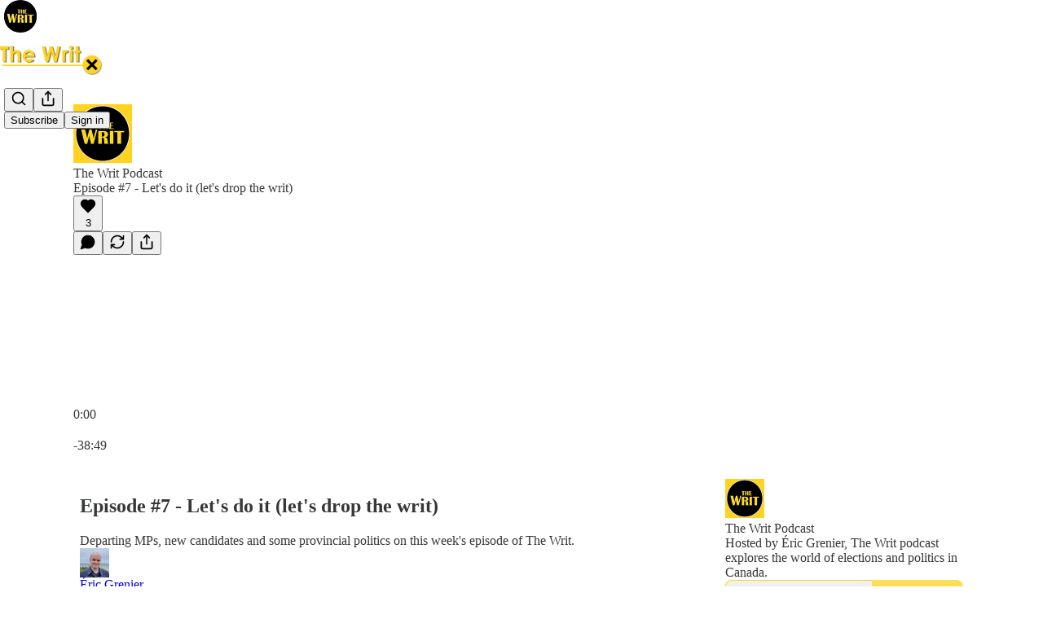

--- FILE ---
content_type: text/html; charset=utf-8
request_url: https://www.thewrit.ca/p/writ-podcast-episode-seven
body_size: 49501
content:
<!DOCTYPE html>
<html lang="en">
    <head>
        <meta charset="utf-8" />
        <meta name="norton-safeweb-site-verification" content="24usqpep0ejc5w6hod3dulxwciwp0djs6c6ufp96av3t4whuxovj72wfkdjxu82yacb7430qjm8adbd5ezlt4592dq4zrvadcn9j9n-0btgdzpiojfzno16-fnsnu7xd" />
        
        <link rel="preconnect" href="https://substackcdn.com" />
        

        
            <title data-rh="true">Episode #7 - Let&#x27;s do it (let&#x27;s drop the writ)</title>
            
            <meta data-rh="true" name="theme-color" content="#ffffff"/><meta data-rh="true" name="twitter:player" content="https://www.thewrit.ca/embed/podcast/writ-podcast-episode-seven?autoplay=1"/><meta data-rh="true" name="twitter:player:width" content="1"/><meta data-rh="true" name="twitter:player:height" content="1"/><meta data-rh="true" name="twitter:text:player_width" content="1"/><meta data-rh="true" name="twitter:text:player_height" content="1"/><meta data-rh="true" property="og:type" content="article"/><meta data-rh="true" property="og:title" content="Episode #7 - Let&#x27;s do it (let&#x27;s drop the writ)"/><meta data-rh="true" name="twitter:title" content="Episode #7 - Let&#x27;s do it (let&#x27;s drop the writ)"/><meta data-rh="true" name="description" content="Departing MPs, new candidates and some provincial politics on this week&#x27;s episode of The Writ."/><meta data-rh="true" property="og:description" content="Departing MPs, new candidates and some provincial politics on this week&#x27;s episode of The Writ."/><meta data-rh="true" name="twitter:description" content="Departing MPs, new candidates and some provincial politics on this week&#x27;s episode of The Writ."/><meta data-rh="true" property="og:image" content="https://substackcdn.com/image/fetch/$s_!Wugm!,w_1200,h_600,c_fill,f_jpg,q_auto:good,fl_progressive:steep,g_auto/https%3A%2F%2Fbucketeer-e05bbc84-baa3-437e-9518-adb32be77984.s3.amazonaws.com%2Fpublic%2Fimages%2Fb30c4582-c8ef-401f-8c35-0edc14ed27bf_586x410.png"/><meta data-rh="true" name="twitter:image" content="https://substackcdn.com/image/fetch/$s_!dPw-!,f_auto,q_auto:best,fl_progressive:steep/https%3A%2F%2Fthewrit.substack.com%2Fapi%2Fv1%2Fpost_preview%2F39793627%2Ftwitter.jpg%3Fversion%3D4"/><meta data-rh="true" name="twitter:card" content="summary_large_image"/>
            
            
        

        

        <style>
          @layer legacy, tailwind, pencraftReset, pencraft;
        </style>

        
        <link rel="preload" as="style" href="https://substackcdn.com/bundle/theme/main.4664b3b7101dc7b31c22.css" />
        
        
        

        
            
                <link rel="stylesheet" type="text/css" href="https://substackcdn.com/bundle/static/css/97276.571613c3.css" />
            
                <link rel="stylesheet" type="text/css" href="https://substackcdn.com/bundle/static/css/56442.4e098ec2.css" />
            
                <link rel="stylesheet" type="text/css" href="https://substackcdn.com/bundle/static/css/20852.9cd7f82f.css" />
            
                <link rel="stylesheet" type="text/css" href="https://substackcdn.com/bundle/static/css/88577.8d59a919.css" />
            
                <link rel="stylesheet" type="text/css" href="https://substackcdn.com/bundle/static/css/56265.fe848d77.css" />
            
                <link rel="stylesheet" type="text/css" href="https://substackcdn.com/bundle/static/css/71385.bded94a0.css" />
            
                <link rel="stylesheet" type="text/css" href="https://substackcdn.com/bundle/static/css/41203.79811c0b.css" />
            
                <link rel="stylesheet" type="text/css" href="https://substackcdn.com/bundle/static/css/96998.600b6fbf.css" />
            
                <link rel="stylesheet" type="text/css" href="https://substackcdn.com/bundle/static/css/63601.6f1e1281.css" />
            
                <link rel="stylesheet" type="text/css" href="https://substackcdn.com/bundle/static/css/7424.f1c74731.css" />
            
                <link rel="stylesheet" type="text/css" href="https://substackcdn.com/bundle/static/css/93278.4c47f367.css" />
            
                <link rel="stylesheet" type="text/css" href="https://substackcdn.com/bundle/static/css/main.aba729d8.css" />
            
                <link rel="stylesheet" type="text/css" href="https://substackcdn.com/bundle/static/css/7424.f1c74731.css" />
            
                <link rel="stylesheet" type="text/css" href="https://substackcdn.com/bundle/static/css/96998.600b6fbf.css" />
            
                <link rel="stylesheet" type="text/css" href="https://substackcdn.com/bundle/static/css/41203.79811c0b.css" />
            
                <link rel="stylesheet" type="text/css" href="https://substackcdn.com/bundle/static/css/71385.bded94a0.css" />
            
                <link rel="stylesheet" type="text/css" href="https://substackcdn.com/bundle/static/css/56265.fe848d77.css" />
            
                <link rel="stylesheet" type="text/css" href="https://substackcdn.com/bundle/static/css/88577.8d59a919.css" />
            
                <link rel="stylesheet" type="text/css" href="https://substackcdn.com/bundle/static/css/56442.4e098ec2.css" />
            
                <link rel="stylesheet" type="text/css" href="https://substackcdn.com/bundle/static/css/86379.813be60f.css" />
            
                <link rel="stylesheet" type="text/css" href="https://substackcdn.com/bundle/static/css/63601.6f1e1281.css" />
            
                <link rel="stylesheet" type="text/css" href="https://substackcdn.com/bundle/static/css/93278.4c47f367.css" />
            
        

        
        
        
        
        <meta name="viewport" content="width=device-width, initial-scale=1, maximum-scale=1, user-scalable=0, viewport-fit=cover" />
        <meta name="author" content="Éric Grenier" />
        <meta property="og:url" content="https://www.thewrit.ca/p/writ-podcast-episode-seven" />
        
        
        <link rel="canonical" href="https://www.thewrit.ca/p/writ-podcast-episode-seven" />
        

        

        

        

        
            
                <link rel="shortcut icon" href="https://substackcdn.com/image/fetch/$s_!uUvt!,f_auto,q_auto:good,fl_progressive:steep/https%3A%2F%2Fbucketeer-e05bbc84-baa3-437e-9518-adb32be77984.s3.amazonaws.com%2Fpublic%2Fimages%2Ff2842f13-de0a-435e-aa65-7fe9b0a455ed%2Ffavicon.ico">
            
        
            
                <link rel="icon" type="image/png" sizes="16x16" href="https://substackcdn.com/image/fetch/$s_!BRdh!,f_auto,q_auto:good,fl_progressive:steep/https%3A%2F%2Fbucketeer-e05bbc84-baa3-437e-9518-adb32be77984.s3.amazonaws.com%2Fpublic%2Fimages%2Ff2842f13-de0a-435e-aa65-7fe9b0a455ed%2Ffavicon-16x16.png">
            
        
            
                <link rel="icon" type="image/png" sizes="32x32" href="https://substackcdn.com/image/fetch/$s_!oiXj!,f_auto,q_auto:good,fl_progressive:steep/https%3A%2F%2Fbucketeer-e05bbc84-baa3-437e-9518-adb32be77984.s3.amazonaws.com%2Fpublic%2Fimages%2Ff2842f13-de0a-435e-aa65-7fe9b0a455ed%2Ffavicon-32x32.png">
            
        
            
                <link rel="apple-touch-icon" sizes="57x57" href="https://substackcdn.com/image/fetch/$s_!qicF!,f_auto,q_auto:good,fl_progressive:steep/https%3A%2F%2Fbucketeer-e05bbc84-baa3-437e-9518-adb32be77984.s3.amazonaws.com%2Fpublic%2Fimages%2Ff2842f13-de0a-435e-aa65-7fe9b0a455ed%2Fapple-touch-icon-57x57.png">
            
        
            
                <link rel="apple-touch-icon" sizes="60x60" href="https://substackcdn.com/image/fetch/$s_!REmA!,f_auto,q_auto:good,fl_progressive:steep/https%3A%2F%2Fbucketeer-e05bbc84-baa3-437e-9518-adb32be77984.s3.amazonaws.com%2Fpublic%2Fimages%2Ff2842f13-de0a-435e-aa65-7fe9b0a455ed%2Fapple-touch-icon-60x60.png">
            
        
            
                <link rel="apple-touch-icon" sizes="72x72" href="https://substackcdn.com/image/fetch/$s_!zuyu!,f_auto,q_auto:good,fl_progressive:steep/https%3A%2F%2Fbucketeer-e05bbc84-baa3-437e-9518-adb32be77984.s3.amazonaws.com%2Fpublic%2Fimages%2Ff2842f13-de0a-435e-aa65-7fe9b0a455ed%2Fapple-touch-icon-72x72.png">
            
        
            
                <link rel="apple-touch-icon" sizes="76x76" href="https://substackcdn.com/image/fetch/$s_!wfEB!,f_auto,q_auto:good,fl_progressive:steep/https%3A%2F%2Fbucketeer-e05bbc84-baa3-437e-9518-adb32be77984.s3.amazonaws.com%2Fpublic%2Fimages%2Ff2842f13-de0a-435e-aa65-7fe9b0a455ed%2Fapple-touch-icon-76x76.png">
            
        
            
                <link rel="apple-touch-icon" sizes="114x114" href="https://substackcdn.com/image/fetch/$s_!czoR!,f_auto,q_auto:good,fl_progressive:steep/https%3A%2F%2Fbucketeer-e05bbc84-baa3-437e-9518-adb32be77984.s3.amazonaws.com%2Fpublic%2Fimages%2Ff2842f13-de0a-435e-aa65-7fe9b0a455ed%2Fapple-touch-icon-114x114.png">
            
        
            
                <link rel="apple-touch-icon" sizes="120x120" href="https://substackcdn.com/image/fetch/$s_!DDe8!,f_auto,q_auto:good,fl_progressive:steep/https%3A%2F%2Fbucketeer-e05bbc84-baa3-437e-9518-adb32be77984.s3.amazonaws.com%2Fpublic%2Fimages%2Ff2842f13-de0a-435e-aa65-7fe9b0a455ed%2Fapple-touch-icon-120x120.png">
            
        
            
                <link rel="apple-touch-icon" sizes="144x144" href="https://substackcdn.com/image/fetch/$s_!ll0t!,f_auto,q_auto:good,fl_progressive:steep/https%3A%2F%2Fbucketeer-e05bbc84-baa3-437e-9518-adb32be77984.s3.amazonaws.com%2Fpublic%2Fimages%2Ff2842f13-de0a-435e-aa65-7fe9b0a455ed%2Fapple-touch-icon-144x144.png">
            
        
            
                <link rel="apple-touch-icon" sizes="152x152" href="https://substackcdn.com/image/fetch/$s_!PoRL!,f_auto,q_auto:good,fl_progressive:steep/https%3A%2F%2Fbucketeer-e05bbc84-baa3-437e-9518-adb32be77984.s3.amazonaws.com%2Fpublic%2Fimages%2Ff2842f13-de0a-435e-aa65-7fe9b0a455ed%2Fapple-touch-icon-152x152.png">
            
        
            
                <link rel="apple-touch-icon" sizes="167x167" href="https://substackcdn.com/image/fetch/$s_!Fc4k!,f_auto,q_auto:good,fl_progressive:steep/https%3A%2F%2Fbucketeer-e05bbc84-baa3-437e-9518-adb32be77984.s3.amazonaws.com%2Fpublic%2Fimages%2Ff2842f13-de0a-435e-aa65-7fe9b0a455ed%2Fapple-touch-icon-167x167.png">
            
        
            
                <link rel="apple-touch-icon" sizes="180x180" href="https://substackcdn.com/image/fetch/$s_!d_zY!,f_auto,q_auto:good,fl_progressive:steep/https%3A%2F%2Fbucketeer-e05bbc84-baa3-437e-9518-adb32be77984.s3.amazonaws.com%2Fpublic%2Fimages%2Ff2842f13-de0a-435e-aa65-7fe9b0a455ed%2Fapple-touch-icon-180x180.png">
            
        
            
                <link rel="apple-touch-icon" sizes="1024x1024" href="https://substackcdn.com/image/fetch/$s_!rjKC!,f_auto,q_auto:good,fl_progressive:steep/https%3A%2F%2Fbucketeer-e05bbc84-baa3-437e-9518-adb32be77984.s3.amazonaws.com%2Fpublic%2Fimages%2Ff2842f13-de0a-435e-aa65-7fe9b0a455ed%2Fapple-touch-icon-1024x1024.png">
            
        
            
        
            
        
            
        

        

        
            <link rel="alternate" type="application/rss+xml" href="/feed?sectionId=2973" title="The Writ"/>
        

        
        
        

        <style>:root{--color_theme_bg_pop:#FFD320;--background_pop:#FFD320;--cover_bg_color:#FFFFFF;--cover_bg_color_secondary:#f0f0f0;--background_pop_darken:#ffce06;--print_on_pop:#363737;--color_theme_bg_pop_darken:#ffce06;--color_theme_print_on_pop:#363737;--color_theme_bg_pop_20:rgba(255, 211, 32, 0.2);--color_theme_bg_pop_30:rgba(255, 211, 32, 0.3);--print_pop:#ffd320;--color_theme_accent:#ffd320;--cover_print_primary:#363737;--cover_print_secondary:#757575;--cover_print_tertiary:#b6b6b6;--cover_border_color:#ffd320;--font_family_headings_preset:'SF Pro Display', -apple-system, system-ui, BlinkMacSystemFont, 'Inter', 'Segoe UI', Roboto, Helvetica, Arial, sans-serif, 'Apple Color Emoji', 'Segoe UI Emoji', 'Segoe UI Symbol';--font_weight_headings_preset:700;--font_family_body_preset:'SF Pro Display', -apple-system, system-ui, BlinkMacSystemFont, 'Inter', 'Segoe UI', Roboto, Helvetica, Arial, sans-serif, 'Apple Color Emoji', 'Segoe UI Emoji', 'Segoe UI Symbol';--font_weight_body_preset:400;--font_preset_heading:sans;--font_preset_body:sans;--home_hero:feature;--home_posts:list;--home_show_top_posts:true;--web_bg_color:#ffffff;--background_contrast_1:#f0f0f0;--background_contrast_2:#dddddd;--background_contrast_3:#b7b7b7;--background_contrast_4:#929292;--background_contrast_5:#515151;--color_theme_bg_contrast_1:#f0f0f0;--color_theme_bg_contrast_2:#dddddd;--color_theme_bg_contrast_3:#b7b7b7;--color_theme_bg_contrast_4:#929292;--color_theme_bg_contrast_5:#515151;--color_theme_bg_elevated:#ffffff;--color_theme_bg_elevated_secondary:#f0f0f0;--color_theme_bg_elevated_tertiary:#dddddd;--color_theme_detail:#e6e6e6;--background_contrast_pop:rgba(255, 211, 32, 0.4);--color_theme_bg_contrast_pop:rgba(255, 211, 32, 0.4);--theme_bg_is_dark:0;--print_on_web_bg_color:#363737;--print_secondary_on_web_bg_color:#868787;--background_pop_rgb:255, 211, 32;--color_theme_bg_pop_rgb:255, 211, 32;--color_theme_accent_rgb:255, 211, 32;}</style>

        
            <link rel="stylesheet" href="https://substackcdn.com/bundle/theme/main.4664b3b7101dc7b31c22.css" />
        

        <style></style>

        

        

        

        
    </head>

    <body class="">
        

        

        

        

        <div id="entry">
            <div id="main" class="main typography use-theme-bg"><div class="pencraft pc-display-contents pc-reset pubTheme-yiXxQA"><div data-testid="navbar" class="main-menu"><div class="mainMenuContent-DME8DR"><div style="position:relative;height:87px;" class="pencraft pc-display-flex pc-gap-12 pc-paddingLeft-20 pc-paddingRight-20 pc-justifyContent-space-between pc-alignItems-center pc-reset border-bottom-detail-k1F6C4 topBar-pIF0J1"><div style="flex-basis:0px;flex-grow:1;" class="logoContainer-p12gJb"><a href="/" native class="pencraft pc-display-contents pc-reset"><div draggable="false" class="pencraft pc-display-flex pc-position-relative pc-reset"><div style="width:40px;height:40px;" class="pencraft pc-display-flex pc-reset bg-white-ZBV5av pc-borderRadius-sm overflow-hidden-WdpwT6 sizing-border-box-DggLA4"><picture class="pencraft pc-display-contents pc-reset"><source type="image/webp" sizes="40px" srcset="https://substackcdn.com/image/fetch/$s_!VGo9!,w_40,h_40,c_fill,f_webp,q_auto:good,fl_progressive:steep/https%3A%2F%2Fbucketeer-e05bbc84-baa3-437e-9518-adb32be77984.s3.amazonaws.com%2Fpublic%2Fimages%2F95508bdd-1071-48f5-9c15-e49490e104de_573x573.png 40w, https://substackcdn.com/image/fetch/$s_!VGo9!,w_80,h_80,c_fill,f_webp,q_auto:good,fl_progressive:steep/https%3A%2F%2Fbucketeer-e05bbc84-baa3-437e-9518-adb32be77984.s3.amazonaws.com%2Fpublic%2Fimages%2F95508bdd-1071-48f5-9c15-e49490e104de_573x573.png 80w, https://substackcdn.com/image/fetch/$s_!VGo9!,w_120,h_120,c_fill,f_webp,q_auto:good,fl_progressive:steep/https%3A%2F%2Fbucketeer-e05bbc84-baa3-437e-9518-adb32be77984.s3.amazonaws.com%2Fpublic%2Fimages%2F95508bdd-1071-48f5-9c15-e49490e104de_573x573.png 120w"/><img src="https://substackcdn.com/image/fetch/$s_!VGo9!,w_40,h_40,c_fill,f_auto,q_auto:good,fl_progressive:steep/https%3A%2F%2Fbucketeer-e05bbc84-baa3-437e-9518-adb32be77984.s3.amazonaws.com%2Fpublic%2Fimages%2F95508bdd-1071-48f5-9c15-e49490e104de_573x573.png" srcset="https://substackcdn.com/image/fetch/$s_!VGo9!,w_40,h_40,c_fill,f_auto,q_auto:good,fl_progressive:steep/https%3A%2F%2Fbucketeer-e05bbc84-baa3-437e-9518-adb32be77984.s3.amazonaws.com%2Fpublic%2Fimages%2F95508bdd-1071-48f5-9c15-e49490e104de_573x573.png 40w, https://substackcdn.com/image/fetch/$s_!VGo9!,w_80,h_80,c_fill,f_auto,q_auto:good,fl_progressive:steep/https%3A%2F%2Fbucketeer-e05bbc84-baa3-437e-9518-adb32be77984.s3.amazonaws.com%2Fpublic%2Fimages%2F95508bdd-1071-48f5-9c15-e49490e104de_573x573.png 80w, https://substackcdn.com/image/fetch/$s_!VGo9!,w_120,h_120,c_fill,f_auto,q_auto:good,fl_progressive:steep/https%3A%2F%2Fbucketeer-e05bbc84-baa3-437e-9518-adb32be77984.s3.amazonaws.com%2Fpublic%2Fimages%2F95508bdd-1071-48f5-9c15-e49490e104de_573x573.png 120w" sizes="40px" alt="The Writ" draggable="false" class="pencraft pc-width-40 pc-height-40 pc-reset"/></picture></div></div></a></div><div style="flex-grow:0;" class="titleContainer-DJYq5v"><h1 class="pencraft pc-reset font-pub-headings-FE5byy reset-IxiVJZ title-oOnUGd titleWithWordmark-GfqxEZ"><a href="/" class="pencraft pc-display-contents pc-reset"><img alt="The Writ" src="https://substackcdn.com/image/fetch/$s_!C49p!,e_trim:10:white/e_trim:10:transparent/h_72,c_limit,f_auto,q_auto:good,fl_progressive:steep/https%3A%2F%2Fsubstack-post-media.s3.amazonaws.com%2Fpublic%2Fimages%2Fa3c43c75-4612-491e-967d-1618490ae3f4_1344x256.png" style="display:block;height:36px;"/></a></h1></div><div style="flex-basis:0px;flex-grow:1;" class="pencraft pc-display-flex pc-justifyContent-flex-end pc-alignItems-center pc-reset"><div class="buttonsContainer-SJBuep"><div class="pencraft pc-display-flex pc-gap-8 pc-justifyContent-flex-end pc-alignItems-center pc-reset navbar-buttons"><div class="pencraft pc-display-flex pc-gap-4 pc-reset"><span data-state="closed"><button tabindex="0" type="button" aria-label="Search" class="pencraft pc-reset pencraft iconButton-mq_Et5 iconButtonBase-dJGHgN buttonBase-GK1x3M buttonStyle-r7yGCK size_md-gCDS3o priority_tertiary-rlke8z"><svg xmlns="http://www.w3.org/2000/svg" width="20" height="20" viewBox="0 0 24 24" fill="none" stroke="currentColor" stroke-width="2" stroke-linecap="round" stroke-linejoin="round" class="lucide lucide-search"><circle cx="11" cy="11" r="8"></circle><path d="m21 21-4.3-4.3"></path></svg></button></span><button tabindex="0" type="button" aria-label="Share Publication" id="headlessui-menu-button-P0-5" aria-haspopup="menu" aria-expanded="false" data-headlessui-state class="pencraft pc-reset pencraft iconButton-mq_Et5 iconButtonBase-dJGHgN buttonBase-GK1x3M buttonStyle-r7yGCK size_md-gCDS3o priority_tertiary-rlke8z"><svg xmlns="http://www.w3.org/2000/svg" width="20" height="20" viewBox="0 0 24 24" fill="none" stroke="currentColor" stroke-width="2" stroke-linecap="round" stroke-linejoin="round" class="lucide lucide-share"><path d="M4 12v8a2 2 0 0 0 2 2h12a2 2 0 0 0 2-2v-8"></path><polyline points="16 6 12 2 8 6"></polyline><line x1="12" x2="12" y1="2" y2="15"></line></svg></button></div><button tabindex="0" type="button" data-testid="noncontributor-cta-button" class="pencraft pc-reset pencraft buttonBase-GK1x3M buttonText-X0uSmG buttonStyle-r7yGCK priority_primary-RfbeYt size_md-gCDS3o">Subscribe</button><button tabindex="0" type="button" native data-href="https://substack.com/sign-in?redirect=%2Fp%2Fwrit-podcast-episode-seven&amp;for_pub=thewrit" class="pencraft pc-reset pencraft buttonBase-GK1x3M buttonText-X0uSmG buttonStyle-r7yGCK priority_tertiary-rlke8z size_md-gCDS3o">Sign in</button></div></div></div></div></div><div style="height:88px;"></div></div></div><div><script type="application/ld+json">{"@context":"https://schema.org","@type":"NewsArticle","url":"https://www.thewrit.ca/p/writ-podcast-episode-seven","mainEntityOfPage":"https://www.thewrit.ca/p/writ-podcast-episode-seven","headline":"Episode #7 - Let's do it (let's drop the writ)","description":"Departing MPs, new candidates and some provincial politics on this week's episode of The Writ.","image":[{"@type":"ImageObject","url":"https://bucketeer-e05bbc84-baa3-437e-9518-adb32be77984.s3.amazonaws.com/public/images/b30c4582-c8ef-401f-8c35-0edc14ed27bf_586x410.png"}],"datePublished":"2021-08-12T18:41:55+00:00","dateModified":"2021-08-12T18:41:55+00:00","isAccessibleForFree":true,"author":[{"@type":"Person","name":"\u00C9ric Grenier","url":"https://substack.com/@thewrit","description":"Write about Canadian elections, politics and polls at thewrit.ca","identifier":"user:13846390","sameAs":["https://twitter.com/EricGrenierTW"],"image":{"@type":"ImageObject","contentUrl":"https://substackcdn.com/image/fetch/$s_!1b4R!,f_auto,q_auto:good,fl_progressive:steep/https%3A%2F%2Fsubstack-post-media.s3.amazonaws.com%2Fpublic%2Fimages%2F14e3ab5c-adba-4151-8554-be5f671490cd_400x400.jpeg","thumbnailUrl":"https://substackcdn.com/image/fetch/$s_!1b4R!,w_128,h_128,c_limit,f_auto,q_auto:good,fl_progressive:steep/https%3A%2F%2Fsubstack-post-media.s3.amazonaws.com%2Fpublic%2Fimages%2F14e3ab5c-adba-4151-8554-be5f671490cd_400x400.jpeg"}}],"publisher":{"@type":"Organization","name":"The Writ","url":"https://www.thewrit.ca","description":"Insights and analysis on Canadian politics and elections.","interactionStatistic":{"@type":"InteractionCounter","name":"Subscribers","interactionType":"https://schema.org/SubscribeAction","userInteractionCount":10000},"identifier":"pub:378913","logo":{"@type":"ImageObject","url":"https://substackcdn.com/image/fetch/$s_!VGo9!,f_auto,q_auto:good,fl_progressive:steep/https%3A%2F%2Fbucketeer-e05bbc84-baa3-437e-9518-adb32be77984.s3.amazonaws.com%2Fpublic%2Fimages%2F95508bdd-1071-48f5-9c15-e49490e104de_573x573.png","contentUrl":"https://substackcdn.com/image/fetch/$s_!VGo9!,f_auto,q_auto:good,fl_progressive:steep/https%3A%2F%2Fbucketeer-e05bbc84-baa3-437e-9518-adb32be77984.s3.amazonaws.com%2Fpublic%2Fimages%2F95508bdd-1071-48f5-9c15-e49490e104de_573x573.png","thumbnailUrl":"https://substackcdn.com/image/fetch/$s_!VGo9!,w_128,h_128,c_limit,f_auto,q_auto:good,fl_progressive:steep/https%3A%2F%2Fbucketeer-e05bbc84-baa3-437e-9518-adb32be77984.s3.amazonaws.com%2Fpublic%2Fimages%2F95508bdd-1071-48f5-9c15-e49490e104de_573x573.png"},"image":{"@type":"ImageObject","url":"https://substackcdn.com/image/fetch/$s_!VGo9!,f_auto,q_auto:good,fl_progressive:steep/https%3A%2F%2Fbucketeer-e05bbc84-baa3-437e-9518-adb32be77984.s3.amazonaws.com%2Fpublic%2Fimages%2F95508bdd-1071-48f5-9c15-e49490e104de_573x573.png","contentUrl":"https://substackcdn.com/image/fetch/$s_!VGo9!,f_auto,q_auto:good,fl_progressive:steep/https%3A%2F%2Fbucketeer-e05bbc84-baa3-437e-9518-adb32be77984.s3.amazonaws.com%2Fpublic%2Fimages%2F95508bdd-1071-48f5-9c15-e49490e104de_573x573.png","thumbnailUrl":"https://substackcdn.com/image/fetch/$s_!VGo9!,w_128,h_128,c_limit,f_auto,q_auto:good,fl_progressive:steep/https%3A%2F%2Fbucketeer-e05bbc84-baa3-437e-9518-adb32be77984.s3.amazonaws.com%2Fpublic%2Fimages%2F95508bdd-1071-48f5-9c15-e49490e104de_573x573.png"},"sameAs":["https://twitter.com/EricGrenierTW"]},"interactionStatistic":[{"@type":"InteractionCounter","interactionType":"https://schema.org/LikeAction","userInteractionCount":3},{"@type":"InteractionCounter","interactionType":"https://schema.org/ShareAction","userInteractionCount":0},{"@type":"InteractionCounter","interactionType":"https://schema.org/CommentAction","userInteractionCount":0}]}</script><div aria-label="Post" role="main" class="single-post-container"><div><div class="single-post"><div class="pencraft pc-display-contents pc-reset pubTheme-yiXxQA"><article class="typography podcast-post post shows-post"><div class="visibility-check"></div><div><div class="player-wrapper-outer-eAOhcD"><div class="player-wrapper-inner-KUdif0"><div class="pencraft pc-display-contents pc-reset dark-theme"><div style="min-height:400px;" class="pencraft pc-position-relative pc-reset"><div style="background-image:url(https://substackcdn.com/image/fetch/$s_!w9Nw!,f_auto,q_auto:good,fl_progressive:steep/https%3A%2F%2Fbucketeer-e05bbc84-baa3-437e-9518-adb32be77984.s3.amazonaws.com%2Fpublic%2Fimages%2Fc8f99315-eb04-4a7a-b88c-39f3be01a5c8_3000x3000.png);" class="pencraft pc-display-flex pc-position-absolute pc-inset-0 pc-reset pc-borderRadius-md backgroundImage-Eijlhi"></div><div style="backdrop-filter:blur(120px);-webkit-backdrop-filter:blur(120px);-webkit-filter:brightness(0.7);filter:brightness(0.7);background:linear-gradient(180deg, rgba(60,60,60,0.75), rgba(60,60,60,0.75)), var(--color-dark-bg-secondary);" class="pencraft pc-display-flex pc-position-absolute pc-inset-0 pc-reset pc-borderRadius-md"></div><div class="pencraft pc-display-flex pc-flexDirection-column pc-position-absolute pc-inset-0 pc-reset"><div class="pencraft pc-display-flex pc-justifyContent-space-between pc-alignItems-stretch pc-reset flex-grow-rzmknG"><div class="pencraft pc-padding-24 pc-reset flex-grow-rzmknG overflow-hidden-WdpwT6"><div class="pencraft pc-display-flex pc-gap-16 pc-alignItems-center pc-alignSelf-flex-start pc-reset flex-grow-rzmknG header-PjQum5"><a href="/s/the-writ" native style="width:72px;height:72px;"><img src="https://substackcdn.com/image/fetch/$s_!w9Nw!,w_144,h_144,c_fill,f_auto,q_auto:good,fl_progressive:steep,g_auto/https%3A%2F%2Fbucketeer-e05bbc84-baa3-437e-9518-adb32be77984.s3.amazonaws.com%2Fpublic%2Fimages%2Fc8f99315-eb04-4a7a-b88c-39f3be01a5c8_3000x3000.png" width="72" height="72" alt="The Writ" name="The Writ" class="pencraft pc-reset outline-detail-vcQLyr pub-logo-m0IFm6 static-XUAQjT"/></a><div class="pencraft pc-display-flex pc-flexDirection-column pc-gap-4 pc-minWidth-0 pc-reset flex-grow-rzmknG"><div class="pencraft pc-reset overflow-hidden-WdpwT6 ellipsis-Jb8om8 color-vibrance-secondary-k5eqjt line-height-20-t4M0El font-text-qe4AeH size-13-hZTUKr weight-regular-mUq6Gb reset-IxiVJZ">The Writ Podcast</div><div style="max-width:460px;" class="pencraft pc-reset overflow-hidden-WdpwT6 ellipsis-Jb8om8 color-vibrance-primary-KHCdqV line-height-20-t4M0El font-text-qe4AeH size-15-Psle70 weight-medium-fw81nC reset-IxiVJZ">Episode #7 - Let's do it (let's drop the writ)</div></div></div></div><div class="pencraft pc-display-flex pc-paddingLeft-24 pc-paddingRight-24 pc-alignItems-center pc-reset"><div class="post-ufi style-large-on-dark themed vertically-stacked"><div class="like-button-container post-ufi-button style-large-on-dark"><button tabindex="0" type="button" aria-label="Like (3)" aria-pressed="false" class="pencraft pc-reset pencraft post-ufi-button style-large-on-dark state-disabled has-label with-border"><svg role="img" style="height:20px;width:20px;" width="20" height="20" viewBox="0 0 24 24" fill="#000000" stroke-width="2" stroke="#000" xmlns="http://www.w3.org/2000/svg" class="icon"><g><title></title><svg xmlns="http://www.w3.org/2000/svg" width="24" height="24" viewBox="0 0 24 24" stroke-width="2" stroke-linecap="round" stroke-linejoin="round" class="lucide lucide-heart"><path d="M19 14c1.49-1.46 3-3.21 3-5.5A5.5 5.5 0 0 0 16.5 3c-1.76 0-3 .5-4.5 2-1.5-1.5-2.74-2-4.5-2A5.5 5.5 0 0 0 2 8.5c0 2.3 1.5 4.05 3 5.5l7 7Z"></path></svg></g></svg><div class="label">3</div></button></div><button tabindex="0" type="button" aria-label="View comments (0)" data-href="https://www.thewrit.ca/p/writ-podcast-episode-seven/comments" class="pencraft pc-reset pencraft post-ufi-button style-large-on-dark post-ufi-comment-button no-label with-border"><svg role="img" style="height:20px;width:20px;" width="20" height="20" viewBox="0 0 24 24" fill="#000000" stroke-width="2" stroke="#000" xmlns="http://www.w3.org/2000/svg" class="icon"><g><title></title><svg xmlns="http://www.w3.org/2000/svg" width="24" height="24" viewBox="0 0 24 24" stroke-width="2" stroke-linecap="round" stroke-linejoin="round" class="lucide lucide-message-circle"><path d="M7.9 20A9 9 0 1 0 4 16.1L2 22Z"></path></svg></g></svg></button><button tabindex="0" type="button" class="pencraft pc-reset pencraft post-ufi-button style-large-on-dark no-label with-border"><svg role="img" style="height:20px;width:20px;" width="20" height="20" viewBox="0 0 24 24" fill="none" stroke-width="2" stroke="#000" xmlns="http://www.w3.org/2000/svg" class="icon"><g><title></title><path d="M21 3V8M21 8H16M21 8L18 5.29962C16.7056 4.14183 15.1038 3.38328 13.3879 3.11547C11.6719 2.84766 9.9152 3.08203 8.32951 3.79031C6.74382 4.49858 5.39691 5.65051 4.45125 7.10715C3.5056 8.5638 3.00158 10.2629 3 11.9996M3 21V16M3 16H8M3 16L6 18.7C7.29445 19.8578 8.89623 20.6163 10.6121 20.8841C12.3281 21.152 14.0848 20.9176 15.6705 20.2093C17.2562 19.501 18.6031 18.3491 19.5487 16.8925C20.4944 15.4358 20.9984 13.7367 21 12" stroke-linecap="round" stroke-linejoin="round"></path></g></svg></button><button tabindex="0" type="button" data-href="javascript:void(0)" class="pencraft pc-reset pencraft post-ufi-button style-large-on-dark no-label with-border"><svg xmlns="http://www.w3.org/2000/svg" width="20" height="20" viewBox="0 0 24 24" fill="none" stroke="currentColor" stroke-width="2" stroke-linecap="round" stroke-linejoin="round" class="lucide lucide-share icon"><path d="M4 12v8a2 2 0 0 0 2 2h12a2 2 0 0 0 2-2v-8"></path><polyline points="16 6 12 2 8 6"></polyline><line x1="12" x2="12" y1="2" y2="15"></line></svg></button></div></div></div><div class="pencraft pc-display-flex pc-flexDirection-column pc-paddingLeft-16 pc-paddingRight-16 pc-position-absolute pc-reset controlsCentered-TEIxxh"><div class="pencraft pc-display-flex pc-gap-20 pc-justifyContent-space-between pc-alignItems-center pc-reset"><div style="width:60px;" role="button" aria-label="Change playback speed. Current speed is 1 times" class="pencraft pc-display-flex pc-justifyContent-center pc-reset"><div aria-hidden="true" class="pencraft pc-reset color-vibrance-secondary-k5eqjt line-height-24-jnGwiv font-text-qe4AeH size-17-JHHggF weight-medium-fw81nC reset-IxiVJZ playbackRate-o33VkZ">1×</div></div><div class="pencraft pc-display-flex pc-gap-32 pc-alignItems-center pc-reset"><div role="button" aria-label="Skip backward 15 seconds" class="skip-button-jgLOBO"><svg role="img" style="height:32px;width:29.09090909090909px;" width="29.09090909090909" height="32" viewBox="0 0 20 22" fill="white" stroke-width="1.8" stroke="none" xmlns="http://www.w3.org/2000/svg" class="skip-icon-YsbexL"><g><title></title><path d="M0 11.8557C0 13.2164 0.260417 14.4989 0.78125 15.7034C1.30208 16.9078 2.02148 17.969 2.93945 18.887C3.85742 19.7984 4.91536 20.5146 6.11328 21.0354C7.31771 21.5562 8.60026 21.8166 9.96094 21.8166C11.3216 21.8166 12.6009 21.5562 13.7988 21.0354C15.0033 20.5146 16.0645 19.7984 16.9824 18.887C17.9004 17.969 18.6198 16.9078 19.1406 15.7034C19.6615 14.4989 19.9219 13.2164 19.9219 11.8557C19.9219 10.6578 19.7168 9.51846 19.3066 8.43773C18.8965 7.357 18.3236 6.38044 17.5879 5.50805C16.8587 4.62914 16.0026 3.89672 15.0195 3.31078C14.043 2.71833 12.985 2.30818 11.8457 2.08031V0.693592C11.8457 0.342029 11.7448 0.12393 11.543 0.039295C11.3411 -0.0453404 11.1068 0.00674294 10.8398 0.195545L7.72461 2.37328C7.49674 2.52953 7.38281 2.71182 7.38281 2.92015C7.38281 3.12849 7.49674 3.31403 7.72461 3.47679L10.8301 5.6643C11.097 5.85961 11.3314 5.91495 11.5332 5.83031C11.7415 5.73916 11.8457 5.51781 11.8457 5.16625V3.77953C12.7702 3.98786 13.6198 4.33943 14.3945 4.83422C15.1758 5.32901 15.8529 5.93448 16.4258 6.65062C17.0052 7.36677 17.4544 8.16755 17.7734 9.05297C18.0924 9.93187 18.252 10.8661 18.252 11.8557C18.252 13.008 18.0371 14.0888 17.6074 15.0979C17.1842 16.1005 16.5918 16.9827 15.8301 17.7444C15.0749 18.4996 14.196 19.0888 13.1934 19.512C12.1908 19.9416 11.1133 20.1565 9.96094 20.1565C8.80859 20.1565 7.72786 19.9416 6.71875 19.512C5.71615 19.0888 4.83398 18.4996 4.07227 17.7444C3.31706 16.9827 2.72461 16.1005 2.29492 15.0979C1.87174 14.0888 1.66016 13.008 1.66016 11.8557C1.66016 10.9312 1.80339 10.0523 2.08984 9.21898C2.3763 8.37914 2.77669 7.61416 3.29102 6.92406C3.80534 6.23396 4.40755 5.64151 5.09766 5.14672C5.29948 4.99698 5.42643 4.81469 5.47852 4.59984C5.53711 4.385 5.50456 4.17666 5.38086 3.97484C5.25716 3.77953 5.07812 3.66234 4.84375 3.62328C4.60938 3.57771 4.38477 3.6363 4.16992 3.79906C3.33008 4.40453 2.59766 5.12719 1.97266 5.96703C1.34766 6.80036 0.86263 7.71833 0.517578 8.72094C0.172526 9.71703 0 10.762 0 11.8557ZM7.10938 15.8596C7.29818 15.8596 7.44792 15.801 7.55859 15.6838C7.66927 15.5601 7.72461 15.3941 7.72461 15.1858V9.02367C7.72461 8.76976 7.66602 8.58096 7.54883 8.45726C7.43164 8.32706 7.26237 8.26195 7.04102 8.26195C6.9043 8.26195 6.77734 8.28799 6.66016 8.34008C6.54297 8.38565 6.39648 8.46703 6.2207 8.58422L4.88281 9.49242C4.77214 9.57055 4.6875 9.65844 4.62891 9.75609C4.57682 9.84724 4.55078 9.94815 4.55078 10.0588C4.55078 10.2216 4.60612 10.3616 4.7168 10.4787C4.82747 10.5959 4.96094 10.6545 5.11719 10.6545C5.21484 10.6545 5.29622 10.6415 5.36133 10.6155C5.42643 10.5894 5.5013 10.5406 5.58594 10.469L6.52344 9.78539H6.50391V15.1858C6.50391 15.3876 6.55924 15.5504 6.66992 15.6741C6.7806 15.7978 6.92708 15.8596 7.10938 15.8596ZM12.0703 15.9768C12.8776 15.9768 13.5254 15.7392 14.0137 15.2639C14.5085 14.7821 14.7559 14.1474 14.7559 13.3596C14.7559 12.6435 14.5378 12.0543 14.1016 11.592C13.6654 11.1298 13.099 10.8987 12.4023 10.8987C12.0898 10.8987 11.7839 10.9703 11.4844 11.1135C11.1914 11.2567 10.9798 11.4521 10.8496 11.6995H10.8984L11.0742 9.49242H13.9941C14.1374 9.49242 14.2611 9.44034 14.3652 9.33617C14.4759 9.232 14.5312 9.09528 14.5312 8.92601C14.5312 8.76325 14.4759 8.63305 14.3652 8.53539C14.2611 8.43122 14.1374 8.37914 13.9941 8.37914H10.8789C10.3646 8.37914 10.0846 8.64932 10.0391 9.18969L9.82422 12.0022C9.80469 12.2431 9.85352 12.4254 9.9707 12.5491C10.0879 12.6662 10.2539 12.7248 10.4688 12.7248C10.625 12.7248 10.752 12.7053 10.8496 12.6662C10.9473 12.6272 11.0645 12.5556 11.2012 12.4514C11.39 12.2821 11.5658 12.1617 11.7285 12.0901C11.8913 12.012 12.0703 11.9729 12.2656 11.9729C12.6432 11.9729 12.9492 12.1031 13.1836 12.3635C13.418 12.6174 13.5352 12.956 13.5352 13.3791C13.5352 13.8088 13.4017 14.1636 13.1348 14.4436C12.8678 14.7235 12.5326 14.8635 12.1289 14.8635C11.8359 14.8635 11.5723 14.7886 11.3379 14.6389C11.1035 14.4827 10.9245 14.2776 10.8008 14.0237C10.7292 13.9 10.6478 13.8056 10.5566 13.7405C10.4655 13.6689 10.3581 13.633 10.2344 13.633C10.0716 13.633 9.93815 13.6851 9.83398 13.7893C9.73633 13.8935 9.6875 14.0302 9.6875 14.1995C9.6875 14.2646 9.69401 14.3297 9.70703 14.3948C9.72005 14.4599 9.73958 14.525 9.76562 14.5901C9.89583 14.9416 10.1628 15.2606 10.5664 15.5471C10.9766 15.8336 11.4779 15.9768 12.0703 15.9768Z"></path></g></svg></div><div style="width:72px;height:72px;" role="button" aria-label="Play" aria-pressed="false" class="pencraft pc-display-flex pc-justifyContent-center pc-alignItems-center pc-reset bg-glass-thick-QXWmTV playButton-VfYy0S"><svg role="img" style="height:20px;width:20px;" width="20" height="20" viewBox="0 0 16 16" fill="none" stroke-width="1.8" stroke="none" xmlns="http://www.w3.org/2000/svg" class="playButtonIcon-iVd8T6"><g><title></title><path d="M3.35866 16C2.58101 16 2 15.4101 2 14.4447V1.55531C2 0.598883 2.58101 0 3.35866 0C3.75196 0 4.10056 0.134078 4.54749 0.393296L15.1575 6.54302C15.9531 7.00782 16.3106 7.39218 16.3106 8C16.3106 8.61676 15.9531 9.00112 15.1575 9.45698L4.54749 15.6067C4.10056 15.8659 3.75196 16 3.35866 16Z"></path></g></svg></div><div role="button" aria-label="Skip forward 30 seconds" class="skip-button-jgLOBO"><svg role="img" style="height:32px;width:29.09090909090909px;" width="29.09090909090909" height="32" viewBox="0 0 20 22" fill="white" stroke-width="1.8" stroke="none" xmlns="http://www.w3.org/2000/svg" class="skip-icon-YsbexL"><g><title></title><path d="M13.1738 15.9615C13.7142 15.9615 14.1829 15.802 14.5801 15.483C14.9837 15.1574 15.2962 14.705 15.5176 14.1255C15.7454 13.5461 15.8594 12.8658 15.8594 12.0845C15.8594 11.2968 15.7454 10.6099 15.5176 10.024C15.2962 9.43803 14.9837 8.9823 14.5801 8.65678C14.1829 8.33126 13.7142 8.1685 13.1738 8.1685C12.6335 8.1685 12.1615 8.33126 11.7578 8.65678C11.3542 8.97579 11.0417 9.42827 10.8203 10.0142C10.599 10.6001 10.4883 11.2902 10.4883 12.0845C10.4883 12.8658 10.599 13.5461 10.8203 14.1255C11.0417 14.705 11.3542 15.1574 11.7578 15.483C12.1615 15.802 12.6335 15.9615 13.1738 15.9615ZM6.875 15.9615C7.64323 15.9615 8.27148 15.7531 8.75977 15.3365C9.25456 14.9133 9.50195 14.3729 9.50195 13.7154C9.50195 13.2401 9.35221 12.83 9.05273 12.4849C8.75326 12.1333 8.3724 11.9315 7.91016 11.8794V11.9283C8.28125 11.8632 8.59701 11.6613 8.85742 11.3228C9.12435 10.9843 9.25781 10.5969 9.25781 10.1607C9.25781 9.57475 9.03971 9.09624 8.60352 8.72514C8.17383 8.35405 7.61719 8.1685 6.93359 8.1685C6.34115 8.1685 5.82357 8.3215 5.38086 8.62749C4.93815 8.92697 4.66471 9.31108 4.56055 9.77983C4.54753 9.83842 4.53776 9.89376 4.53125 9.94585C4.52474 9.99793 4.52148 10.05 4.52148 10.1021C4.52148 10.2779 4.57031 10.4211 4.66797 10.5318C4.77214 10.6425 4.90885 10.6978 5.07812 10.6978C5.35156 10.6978 5.54036 10.5448 5.64453 10.2388C5.74219 9.93282 5.89518 9.7017 6.10352 9.54545C6.31185 9.38269 6.57878 9.30131 6.9043 9.30131C7.24935 9.30131 7.52604 9.39572 7.73438 9.58452C7.94922 9.76681 8.05664 10.0077 8.05664 10.3072C8.05664 10.6197 7.94922 10.8801 7.73438 11.0884C7.51953 11.2902 7.23958 11.3912 6.89453 11.3912H6.47461C6.31185 11.3912 6.18164 11.4432 6.08398 11.5474C5.98633 11.6451 5.9375 11.7818 5.9375 11.9576C5.9375 12.1203 5.98633 12.257 6.08398 12.3677C6.18815 12.4719 6.31836 12.524 6.47461 12.524H6.93359C7.35026 12.524 7.67904 12.6281 7.91992 12.8365C8.16081 13.0448 8.28125 13.3215 8.28125 13.6665C8.28125 13.9986 8.14779 14.2785 7.88086 14.5064C7.62044 14.7277 7.28841 14.8384 6.88477 14.8384C6.53971 14.8384 6.25 14.757 6.01562 14.5943C5.78125 14.4315 5.60872 14.1971 5.49805 13.8912C5.43945 13.7284 5.36458 13.6112 5.27344 13.5396C5.18229 13.468 5.07161 13.4322 4.94141 13.4322C4.77865 13.4322 4.64193 13.4875 4.53125 13.5982C4.42708 13.7089 4.375 13.8521 4.375 14.0279C4.375 14.08 4.37826 14.1353 4.38477 14.1939C4.39128 14.246 4.40104 14.2981 4.41406 14.3501C4.51823 14.8059 4.80469 15.19 5.27344 15.5025C5.74219 15.8085 6.27604 15.9615 6.875 15.9615ZM13.1738 14.7798C12.7441 14.7798 12.3991 14.5389 12.1387 14.0572C11.8848 13.5754 11.7578 12.9179 11.7578 12.0845C11.7578 11.2317 11.8848 10.5643 12.1387 10.0826C12.3926 9.59428 12.7376 9.35014 13.1738 9.35014C13.61 9.35014 13.9518 9.59103 14.1992 10.0728C14.4531 10.5546 14.5801 11.2251 14.5801 12.0845C14.5801 12.9179 14.4531 13.5754 14.1992 14.0572C13.9453 14.5389 13.6035 14.7798 13.1738 14.7798ZM9.96094 21.8111C11.3216 21.8111 12.6009 21.5507 13.7988 21.0298C15.0033 20.509 16.0645 19.7928 16.9824 18.8814C17.9004 17.9634 18.6198 16.9022 19.1406 15.6978C19.6615 14.4934 19.9219 13.2108 19.9219 11.8501C19.9219 10.7564 19.7493 9.71147 19.4043 8.71538C19.0592 7.71277 18.5742 6.7948 17.9492 5.96147C17.3242 5.12163 16.5918 4.39897 15.752 3.7935C15.5371 3.63074 15.3125 3.57215 15.0781 3.61772C14.8438 3.65678 14.6647 3.77397 14.541 3.96928C14.4173 4.17111 14.3815 4.37944 14.4336 4.59428C14.4922 4.80913 14.6224 4.99142 14.8242 5.14116C15.5143 5.63595 16.1165 6.2284 16.6309 6.9185C17.1452 7.60861 17.5456 8.37358 17.832 9.21342C18.1185 10.0468 18.2617 10.9257 18.2617 11.8501C18.2617 13.0025 18.0469 14.0832 17.6172 15.0923C17.194 16.0949 16.6016 16.9771 15.8398 17.7388C15.0846 18.494 14.2025 19.0832 13.1934 19.5064C12.1908 19.9361 11.1133 20.1509 9.96094 20.1509C8.80859 20.1509 7.73112 19.9361 6.72852 19.5064C5.72591 19.0832 4.84375 18.494 4.08203 17.7388C3.32682 16.9771 2.73438 16.0949 2.30469 15.0923C1.88151 14.0832 1.66992 13.0025 1.66992 11.8501C1.66992 10.7043 1.88151 9.63009 2.30469 8.62749C2.73438 7.61837 3.32682 6.73621 4.08203 5.981C4.83724 5.21928 5.71615 4.62358 6.71875 4.19389C7.72135 3.7642 8.79883 3.54936 9.95117 3.54936V1.8892C8.59049 1.8892 7.30794 2.14962 6.10352 2.67045C4.9056 3.19129 3.84766 3.91069 2.92969 4.82866C2.01823 5.74663 1.30208 6.80782 0.78125 8.01225C0.260417 9.21017 0 10.4895 0 11.8501C0 13.2108 0.260417 14.4934 0.78125 15.6978C1.30208 16.9022 2.02148 17.9634 2.93945 18.8814C3.85742 19.7928 4.91536 20.509 6.11328 21.0298C7.31771 21.5507 8.60026 21.8111 9.96094 21.8111ZM8.07617 0.697798V5.17045C8.07617 5.51551 8.17708 5.73361 8.37891 5.82475C8.58724 5.90939 8.82487 5.8573 9.0918 5.6685L12.207 3.481C12.4284 3.33126 12.5391 3.15223 12.5391 2.94389C12.5456 2.72905 12.4349 2.5435 12.207 2.38725L9.10156 0.199751C8.82812 0.00443892 8.58724 -0.0476444 8.37891 0.0435014C8.17708 0.128137 8.07617 0.346236 8.07617 0.697798Z"></path></g></svg></div></div><div style="width:60px;" class="pencraft pc-display-flex pc-justifyContent-center pc-alignItems-center pc-reset"><button tabindex="0" type="button" id="headlessui-menu-button-P0-35" aria-haspopup="menu" aria-expanded="false" data-headlessui-state class="pencraft pc-display-flex pc-width-32 pc-height-32 pc-justifyContent-center pc-alignItems-center pc-reset pc-borderRadius-sm pencraft buttonBase-GK1x3M"><svg xmlns="http://www.w3.org/2000/svg" width="24" height="24" viewBox="0 0 24 24" fill="none" stroke="currentColor" stroke-width="2" stroke-linecap="round" stroke-linejoin="round" aria-label="More options" class="lucide lucide-ellipsis icon-vlW9ea"><circle cx="12" cy="12" r="1"></circle><circle cx="19" cy="12" r="1"></circle><circle cx="5" cy="12" r="1"></circle></svg></button></div></div></div><div class="pencraft pc-display-flex pc-gap-16 pc-padding-24 pc-alignItems-center pc-reset track-pNMNGn"><div class="pencraft pc-display-flex pc-gap-12 pc-alignItems-center pc-reset flex-grow-rzmknG"><div class="pencraft pc-reset color-vibrance-primary-KHCdqV line-height-20-t4M0El font-text-qe4AeH size-11-NuY2Zx weight-regular-mUq6Gb reset-IxiVJZ timestamp-FzOPmB">0:00</div><div role="slider" aria-label="Seek progress" aria-valuemin="0" aria-valuemax="100" aria-valuenow="0" aria-valuetext="0:00 with -38:49 remaining" tabindex="0" class="track-container-Ycx4d5"><div aria-hidden="true" class="sr-progress-gt0aLk">Current time: 0:00 / Total time: -38:49</div><div class="track-AtNL73"></div><div style="width:0%;" class="track-played-VpPIlb"></div><div style="left:0%;" aria-hidden="true" class="track-handle-Ko3Wwm"></div></div><div class="pencraft pc-reset color-vibrance-secondary-k5eqjt line-height-20-t4M0El font-text-qe4AeH size-11-NuY2Zx weight-regular-mUq6Gb reset-IxiVJZ timestamp-FzOPmB">-38:49</div></div></div></div></div></div><audio src="https://substackcdn.com/public/audio/a47d08e8-3f9c-40ae-8e8a-94aef84e50a8.mpga?post_id=39793627" preload="auto">Audio playback is not supported on your browser. Please upgrade.</audio></div></div><div class="main-content-and-sidebar-fw1PHW"><div class="main-content-qKkUCg"><div class="pencraft pc-display-flex pc-flexDirection-column pc-gap-16 pc-reset"><div class="pencraft pc-display-contents pc-reset pubTheme-yiXxQA"><div class="pencraft pc-display-flex pc-flexDirection-column pc-gap-16 pc-reset"><div class="pencraft pc-display-flex pc-flexDirection-column pc-gap-8 pc-reset"><h2 dir="auto" class="pencraft pc-reset color-pub-primary-text-NyXPlw line-height-36-XIK16z font-pub-headings-FE5byy size-30-tZAWf_ weight-bold-DmI9lw reset-IxiVJZ title-X77sOw">Episode #7 - Let's do it (let's drop the writ)</h2><div dir="auto" class="pencraft pc-reset color-pub-secondary-text-hGQ02T line-height-24-jnGwiv font-pub-headings-FE5byy size-17-JHHggF weight-regular-mUq6Gb reset-IxiVJZ subtitle-HEEcLo">Departing MPs, new candidates and some provincial politics on this week's episode of The Writ.</div></div><div class="pencraft pc-display-flex pc-gap-12 pc-alignItems-center pc-reset byline-wrapper byline-wrapper--swap-on-mobile-Cs2Jac"><div class="pencraft pc-display-flex pc-reset byline-faces--swap-on-mobile-ucRXf3"><div class="pencraft pc-display-flex pc-flexDirection-row pc-gap-8 pc-alignItems-center pc-justifyContent-flex-start pc-reset"><div style="--scale:36px;--offset:9px;--border-width:4.5px;" class="pencraft pc-display-flex pc-flexDirection-row pc-alignItems-center pc-justifyContent-flex-start pc-reset ltr-qDBmby"><a href="https://substack.com/@thewrit" aria-label="View Éric Grenier's profile" class="pencraft pc-display-contents pc-reset"><div style="--scale:36px;" tabindex="0" class="pencraft pc-display-flex pc-width-36 pc-height-36 pc-justifyContent-center pc-alignItems-center pc-position-relative pc-reset bg-secondary-UUD3_J flex-auto-j3S2WA animate-XFJxE4 outline-detail-vcQLyr pc-borderRadius-full overflow-hidden-WdpwT6 sizing-border-box-DggLA4 pressable-sm-YIJFKJ showFocus-sk_vEm container-TAtrWj interactive-UkK0V6 avatar-u8q6xB last-JfNEJ_"><div style="--scale:36px;" title="Éric Grenier" class="pencraft pc-display-flex pc-width-36 pc-height-36 pc-justifyContent-center pc-alignItems-center pc-position-relative pc-reset bg-secondary-UUD3_J flex-auto-j3S2WA outline-detail-vcQLyr pc-borderRadius-full overflow-hidden-WdpwT6 sizing-border-box-DggLA4 container-TAtrWj"><picture><source type="image/webp" srcset="https://substackcdn.com/image/fetch/$s_!1b4R!,w_36,h_36,c_fill,f_webp,q_auto:good,fl_progressive:steep/https%3A%2F%2Fsubstack-post-media.s3.amazonaws.com%2Fpublic%2Fimages%2F14e3ab5c-adba-4151-8554-be5f671490cd_400x400.jpeg 36w, https://substackcdn.com/image/fetch/$s_!1b4R!,w_72,h_72,c_fill,f_webp,q_auto:good,fl_progressive:steep/https%3A%2F%2Fsubstack-post-media.s3.amazonaws.com%2Fpublic%2Fimages%2F14e3ab5c-adba-4151-8554-be5f671490cd_400x400.jpeg 72w, https://substackcdn.com/image/fetch/$s_!1b4R!,w_108,h_108,c_fill,f_webp,q_auto:good,fl_progressive:steep/https%3A%2F%2Fsubstack-post-media.s3.amazonaws.com%2Fpublic%2Fimages%2F14e3ab5c-adba-4151-8554-be5f671490cd_400x400.jpeg 108w" sizes="36px"/><img src="https://substackcdn.com/image/fetch/$s_!1b4R!,w_36,h_36,c_fill,f_auto,q_auto:good,fl_progressive:steep/https%3A%2F%2Fsubstack-post-media.s3.amazonaws.com%2Fpublic%2Fimages%2F14e3ab5c-adba-4151-8554-be5f671490cd_400x400.jpeg" sizes="36px" alt="Éric Grenier's avatar" srcset="https://substackcdn.com/image/fetch/$s_!1b4R!,w_36,h_36,c_fill,f_auto,q_auto:good,fl_progressive:steep/https%3A%2F%2Fsubstack-post-media.s3.amazonaws.com%2Fpublic%2Fimages%2F14e3ab5c-adba-4151-8554-be5f671490cd_400x400.jpeg 36w, https://substackcdn.com/image/fetch/$s_!1b4R!,w_72,h_72,c_fill,f_auto,q_auto:good,fl_progressive:steep/https%3A%2F%2Fsubstack-post-media.s3.amazonaws.com%2Fpublic%2Fimages%2F14e3ab5c-adba-4151-8554-be5f671490cd_400x400.jpeg 72w, https://substackcdn.com/image/fetch/$s_!1b4R!,w_108,h_108,c_fill,f_auto,q_auto:good,fl_progressive:steep/https%3A%2F%2Fsubstack-post-media.s3.amazonaws.com%2Fpublic%2Fimages%2F14e3ab5c-adba-4151-8554-be5f671490cd_400x400.jpeg 108w" width="36" height="36" draggable="false" class="img-OACg1c object-fit-cover-u4ReeV pencraft pc-reset"/></picture></div></div></a></div></div></div><div class="pencraft pc-display-flex pc-flexDirection-column pc-reset"><div class="pencraft pc-reset color-pub-primary-text-NyXPlw line-height-20-t4M0El font-meta-MWBumP size-11-NuY2Zx weight-medium-fw81nC transform-uppercase-yKDgcq reset-IxiVJZ meta-EgzBVA"><span data-state="closed"><a href="https://substack.com/@thewrit" class="pencraft pc-reset decoration-hover-underline-ClDVRM reset-IxiVJZ">Éric Grenier</a></span></div><div class="pencraft pc-display-flex pc-gap-4 pc-reset"><div class="pencraft pc-reset color-pub-secondary-text-hGQ02T line-height-20-t4M0El font-meta-MWBumP size-11-NuY2Zx weight-medium-fw81nC transform-uppercase-yKDgcq reset-IxiVJZ meta-EgzBVA">Aug 12, 2021</div></div></div></div><div class="pencraft pc-display-flex pc-gap-16 pc-paddingTop-16 pc-paddingBottom-16 pc-justifyContent-space-between pc-alignItems-center pc-reset flex-grow-rzmknG border-top-detail-themed-k9TZAY border-bottom-detail-themed-Ua9186 post-ufi"><div class="pencraft pc-display-flex pc-gap-8 pc-reset"><div class="like-button-container post-ufi-button style-button"><button tabindex="0" type="button" aria-label="Like (3)" aria-pressed="false" class="pencraft pc-reset pencraft post-ufi-button style-button has-label with-border"><svg role="img" style="height:20px;width:20px;" width="20" height="20" viewBox="0 0 24 24" fill="#000000" stroke-width="2" stroke="#000" xmlns="http://www.w3.org/2000/svg" class="icon"><g><title></title><svg xmlns="http://www.w3.org/2000/svg" width="24" height="24" viewBox="0 0 24 24" stroke-width="2" stroke-linecap="round" stroke-linejoin="round" class="lucide lucide-heart"><path d="M19 14c1.49-1.46 3-3.21 3-5.5A5.5 5.5 0 0 0 16.5 3c-1.76 0-3 .5-4.5 2-1.5-1.5-2.74-2-4.5-2A5.5 5.5 0 0 0 2 8.5c0 2.3 1.5 4.05 3 5.5l7 7Z"></path></svg></g></svg><div class="label">3</div></button></div><button tabindex="0" type="button" aria-label="View comments (0)" data-href="https://www.thewrit.ca/p/writ-podcast-episode-seven/comments" class="pencraft pc-reset pencraft post-ufi-button style-button post-ufi-comment-button no-label with-border"><svg role="img" style="height:20px;width:20px;" width="20" height="20" viewBox="0 0 24 24" fill="#000000" stroke-width="2" stroke="#000" xmlns="http://www.w3.org/2000/svg" class="icon"><g><title></title><svg xmlns="http://www.w3.org/2000/svg" width="24" height="24" viewBox="0 0 24 24" stroke-width="2" stroke-linecap="round" stroke-linejoin="round" class="lucide lucide-message-circle"><path d="M7.9 20A9 9 0 1 0 4 16.1L2 22Z"></path></svg></g></svg></button><button tabindex="0" type="button" class="pencraft pc-reset pencraft post-ufi-button style-button no-label with-border"><svg role="img" style="height:20px;width:20px;" width="20" height="20" viewBox="0 0 24 24" fill="none" stroke-width="2" stroke="#000" xmlns="http://www.w3.org/2000/svg" class="icon"><g><title></title><path d="M21 3V8M21 8H16M21 8L18 5.29962C16.7056 4.14183 15.1038 3.38328 13.3879 3.11547C11.6719 2.84766 9.9152 3.08203 8.32951 3.79031C6.74382 4.49858 5.39691 5.65051 4.45125 7.10715C3.5056 8.5638 3.00158 10.2629 3 11.9996M3 21V16M3 16H8M3 16L6 18.7C7.29445 19.8578 8.89623 20.6163 10.6121 20.8841C12.3281 21.152 14.0848 20.9176 15.6705 20.2093C17.2562 19.501 18.6031 18.3491 19.5487 16.8925C20.4944 15.4358 20.9984 13.7367 21 12" stroke-linecap="round" stroke-linejoin="round"></path></g></svg></button></div><div class="pencraft pc-display-flex pc-gap-8 pc-reset"><button tabindex="0" type="button" class="pencraft pc-reset pencraft post-ufi-button style-button has-label with-border"><div class="label">Share</div></button></div></div></div></div><div class="postContentWrapper-MYe7fH"><div class="available-content"><div dir="auto" class="body markup"><p>This week on The Writ podcast:</p><h4 class="header-anchor-post">In the news<div class="pencraft pc-display-flex pc-alignItems-center pc-position-absolute pc-reset header-anchor-parent"><div class="pencraft pc-display-contents pc-reset pubTheme-yiXxQA"><div id="§in-the-news" class="pencraft pc-reset header-anchor offset-top"></div><button tabindex="0" type="button" aria-label="Link" data-href="https://www.thewrit.ca/i/39793627/in-the-news" class="pencraft pc-reset pencraft iconButton-mq_Et5 iconButtonBase-dJGHgN buttonBase-GK1x3M buttonStyle-r7yGCK size_sm-G3LciD priority_secondary-S63h9o"><svg xmlns="http://www.w3.org/2000/svg" width="18" height="18" viewBox="0 0 24 24" fill="none" stroke="currentColor" stroke-width="2" stroke-linecap="round" stroke-linejoin="round" class="lucide lucide-link"><path d="M10 13a5 5 0 0 0 7.54.54l3-3a5 5 0 0 0-7.07-7.07l-1.72 1.71"></path><path d="M14 11a5 5 0 0 0-7.54-.54l-3 3a5 5 0 0 0 7.07 7.07l1.71-1.71"></path></svg></button></div></div></h4><ul><li><p><a href="https://www.cbc.ca/news/politics/three-liberal-mps-not-reoffering-1.6134329" rel>Liberal incumbents retire</a><span> and are quickly replaced by some local stars.</span></p></li><li><p><span>A jurisdictional and political </span><a href="https://thestarphoenix.com/news/local-news/ndp-mla-buckley-belanger-resigns-from-legislature-to-seek-federal-liberal-nomination" rel>floor-crossing in Saskatchewan</a><span>.</span></p></li><li><p><span>Manitoba Premier Brian Pallister </span><a href="https://winnipeg.ctvnews.ca/now-is-the-time-for-a-new-leader-manitoba-premier-brian-pallister-not-seeking-re-election-1.5541609" rel>says adiós</a><span>.</span></p></li></ul><h4 class="header-anchor-post">Polls of the week<div class="pencraft pc-display-flex pc-alignItems-center pc-position-absolute pc-reset header-anchor-parent"><div class="pencraft pc-display-contents pc-reset pubTheme-yiXxQA"><div id="§polls-of-the-week" class="pencraft pc-reset header-anchor offset-top"></div><button tabindex="0" type="button" aria-label="Link" data-href="https://www.thewrit.ca/i/39793627/polls-of-the-week" class="pencraft pc-reset pencraft iconButton-mq_Et5 iconButtonBase-dJGHgN buttonBase-GK1x3M buttonStyle-r7yGCK size_sm-G3LciD priority_secondary-S63h9o"><svg xmlns="http://www.w3.org/2000/svg" width="18" height="18" viewBox="0 0 24 24" fill="none" stroke="currentColor" stroke-width="2" stroke-linecap="round" stroke-linejoin="round" class="lucide lucide-link"><path d="M10 13a5 5 0 0 0 7.54.54l3-3a5 5 0 0 0-7.07-7.07l-1.72 1.71"></path><path d="M14 11a5 5 0 0 0-7.54-.54l-3 3a5 5 0 0 0 7.07 7.07l1.71-1.71"></path></svg></button></div></div></h4><ul><li><p><a href="https://abacusdata.ca/election-2021-liberals-lead-by-9/" rel>Abacus Data</a><span> and the </span><a href="https://angusreid.org/federal-politics-fourth-wave/" rel>Angus Reid Institute</a><span> release their last pre-election polls.</span></p></li><li><p><a href="https://researchco.ca/2021/08/11/elxn44-bc/" rel>Research Co.</a><span> gives us a deep dive in British Columbia.</span></p></li><li><p><a href="https://narrativeresearch.ca/the-election-race-tightens-with-the-pcs-and-ndp-gaining-momentum/" rel>Narrative Research</a><span> on the state of the provincial campaign in Nova Scotia.</span></p></li></ul><h4 class="header-anchor-post">Questions and answers<div class="pencraft pc-display-flex pc-alignItems-center pc-position-absolute pc-reset header-anchor-parent"><div class="pencraft pc-display-contents pc-reset pubTheme-yiXxQA"><div id="§questions-and-answers" class="pencraft pc-reset header-anchor offset-top"></div><button tabindex="0" type="button" aria-label="Link" data-href="https://www.thewrit.ca/i/39793627/questions-and-answers" class="pencraft pc-reset pencraft iconButton-mq_Et5 iconButtonBase-dJGHgN buttonBase-GK1x3M buttonStyle-r7yGCK size_sm-G3LciD priority_secondary-S63h9o"><svg xmlns="http://www.w3.org/2000/svg" width="18" height="18" viewBox="0 0 24 24" fill="none" stroke="currentColor" stroke-width="2" stroke-linecap="round" stroke-linejoin="round" class="lucide lucide-link"><path d="M10 13a5 5 0 0 0 7.54.54l3-3a5 5 0 0 0-7.07-7.07l-1.72 1.71"></path><path d="M14 11a5 5 0 0 0-7.54-.54l-3 3a5 5 0 0 0 7.07 7.07l1.71-1.71"></path></svg></button></div></div></h4><ul><li><p>When will the new federal boundaries be redrawn, and what changes should we expect?</p></li><li><p>Why is Jason Kenney struggling?</p></li><li><p>Whither the undecideds?</p></li></ul><h4 class="header-anchor-post">#EveryElectionProject<div class="pencraft pc-display-flex pc-alignItems-center pc-position-absolute pc-reset header-anchor-parent"><div class="pencraft pc-display-contents pc-reset pubTheme-yiXxQA"><div id="§everyelectionproject" class="pencraft pc-reset header-anchor offset-top"></div><button tabindex="0" type="button" aria-label="Link" data-href="https://www.thewrit.ca/i/39793627/everyelectionproject" class="pencraft pc-reset pencraft iconButton-mq_Et5 iconButtonBase-dJGHgN buttonBase-GK1x3M buttonStyle-r7yGCK size_sm-G3LciD priority_secondary-S63h9o"><svg xmlns="http://www.w3.org/2000/svg" width="18" height="18" viewBox="0 0 24 24" fill="none" stroke="currentColor" stroke-width="2" stroke-linecap="round" stroke-linejoin="round" class="lucide lucide-link"><path d="M10 13a5 5 0 0 0 7.54.54l3-3a5 5 0 0 0-7.07-7.07l-1.72 1.71"></path><path d="M14 11a5 5 0 0 0-7.54-.54l-3 3a5 5 0 0 0 7.07 7.07l1.71-1.71"></path></svg></button></div></div></h4><ul><li><p>The 1944 Quebec provincial election.</p></li><li><p><span>Sources: </span><em>Godbout</em><span> by Jean-Guy Genest, </span><em><a href="http://www.biographi.ca/en/bio/duplessis_maurice_le_noblet_18E.html" rel>Dictionary of Canadian Biography: Duplessis, Maurice Le Noblet</a></em><span>, by Michel Sarra-Bournet, </span><em><a href="http://www.election-atlas.ca/fed/" rel>election-atlas.ca</a></em><span> by J.P. Kirby.</span></p></li></ul><div data-component-name="SubscribeWidget" class="subscribe-widget"><div class="pencraft pc-display-flex pc-justifyContent-center pc-reset"><div class="container-IpPqBD"><form action="/api/v1/free?nojs=true" method="post" novalidate class="form form-M5sC90"><input type="hidden" name="first_url" value/><input type="hidden" name="first_referrer" value/><input type="hidden" name="current_url"/><input type="hidden" name="current_referrer"/><input type="hidden" name="first_session_url" value/><input type="hidden" name="first_session_referrer" value/><input type="hidden" name="referral_code"/><input type="hidden" name="source" value="subscribe-widget"/><input type="hidden" name="referring_pub_id"/><input type="hidden" name="additional_referring_pub_ids"/><div class="sideBySideWrap-vGXrwP"><div class="emailInputWrapper-QlA86j"><div class="pencraft pc-display-flex pc-minWidth-0 pc-position-relative pc-reset flex-auto-j3S2WA"><input name="email" placeholder="Type your email..." type="email" class="pencraft emailInput-OkIMeB input-y4v6N4 inputText-pV_yWb"/></div></div><button tabindex="0" type="submit" disabled class="pencraft pc-reset pencraft rightButton primary subscribe-btn button-VFSdkv buttonBase-GK1x3M"><span class="button-text ">Subscribe</span></button></div><div id="error-container"></div></form></div></div></div><p>This week’s podcast title musical inspiration:</p><div id="youtube2-lXYKGL6MgKM" data-attrs="{&quot;videoId&quot;:&quot;lXYKGL6MgKM&quot;,&quot;startTime&quot;:null,&quot;endTime&quot;:null}" data-component-name="Youtube2ToDOM" class="youtube-wrap"><div class="youtube-inner"><iframe src="https://www.youtube-nocookie.com/embed/lXYKGL6MgKM?rel=0&amp;autoplay=0&amp;showinfo=0&amp;enablejsapi=0" frameborder="0" loading="lazy" gesture="media" allow="autoplay; fullscreen" allowautoplay="true" allowfullscreen="true" width="728" height="409"></iframe></div></div><p><span>If you have any questions you’d like me to answer in next week’s episode, leave a comment below, </span><a href="https://twitter.com/EricGrenierTW" rel>tweet me</a><span> or </span><a href="mailto:eric.grenier@thewrit.ca" rel>send me an email</a><span>. Thanks for listening!</span></p></div></div><div class="visibility-check"></div><div class="visibility-check"></div><div id="discussion" class="pencraft pc-display-flex pc-flexDirection-column pc-gap-16 pc-paddingTop-32 pc-paddingBottom-32 pc-reset"><div class="pencraft pc-display-flex pc-flexDirection-column pc-gap-32 pc-reset"><h4 class="pencraft pc-reset line-height-24-jnGwiv font-display-nhmvtD size-20-P_cSRT weight-bold-DmI9lw reset-IxiVJZ">Comments</h4></div><div id="comments-for-scroll"><div class="pencraft pc-display-contents pc-reset pubTheme-yiXxQA"><div class="comments-page"><div class="container"><div data-test-id="comment-input" class="pencraft pc-display-flex pc-reset flex-grow-rzmknG"><form class="form-CkZ7Kt"><div style="--scale:32px;" class="pencraft pc-display-flex pc-width-32 pc-height-32 pc-justifyContent-center pc-alignItems-center pc-position-relative pc-reset bg-secondary-UUD3_J flex-auto-j3S2WA outline-detail-vcQLyr pc-borderRadius-full overflow-hidden-WdpwT6 sizing-border-box-DggLA4 container-TAtrWj"><div style="--scale:32px;" title="User" class="pencraft pc-display-flex pc-width-32 pc-height-32 pc-justifyContent-center pc-alignItems-center pc-position-relative pc-reset bg-secondary-UUD3_J flex-auto-j3S2WA outline-detail-vcQLyr pc-borderRadius-full overflow-hidden-WdpwT6 sizing-border-box-DggLA4 container-TAtrWj"><picture><source type="image/webp" srcset="https://substackcdn.com/image/fetch/$s_!TnFC!,w_32,h_32,c_fill,f_webp,q_auto:good,fl_progressive:steep/https%3A%2F%2Fsubstack.com%2Fimg%2Favatars%2Fdefault-light.png 32w, https://substackcdn.com/image/fetch/$s_!TnFC!,w_64,h_64,c_fill,f_webp,q_auto:good,fl_progressive:steep/https%3A%2F%2Fsubstack.com%2Fimg%2Favatars%2Fdefault-light.png 64w, https://substackcdn.com/image/fetch/$s_!TnFC!,w_96,h_96,c_fill,f_webp,q_auto:good,fl_progressive:steep/https%3A%2F%2Fsubstack.com%2Fimg%2Favatars%2Fdefault-light.png 96w" sizes="32px"/><img src="https://substackcdn.com/image/fetch/$s_!TnFC!,w_32,h_32,c_fill,f_auto,q_auto:good,fl_progressive:steep/https%3A%2F%2Fsubstack.com%2Fimg%2Favatars%2Fdefault-light.png" sizes="32px" alt="User's avatar" srcset="https://substackcdn.com/image/fetch/$s_!TnFC!,w_32,h_32,c_fill,f_auto,q_auto:good,fl_progressive:steep/https%3A%2F%2Fsubstack.com%2Fimg%2Favatars%2Fdefault-light.png 32w, https://substackcdn.com/image/fetch/$s_!TnFC!,w_64,h_64,c_fill,f_auto,q_auto:good,fl_progressive:steep/https%3A%2F%2Fsubstack.com%2Fimg%2Favatars%2Fdefault-light.png 64w, https://substackcdn.com/image/fetch/$s_!TnFC!,w_96,h_96,c_fill,f_auto,q_auto:good,fl_progressive:steep/https%3A%2F%2Fsubstack.com%2Fimg%2Favatars%2Fdefault-light.png 96w" width="32" height="32" draggable="false" class="img-OACg1c object-fit-cover-u4ReeV pencraft pc-reset"/></picture></div></div><div class="pencraft pc-display-flex pc-flexDirection-column pc-gap-8 pc-reset flex-grow-rzmknG"><textarea name="body" placeholder="Write a comment..." aria-label="Write a comment..." rows="4" class="pencraft input-qHk4bN autogrowing-_ipn9Y textarea-GbEjRX inputText-pV_yWb"></textarea><div data-state="closed" class="pencraft pc-display-flex pc-flexDirection-column pc-reset overflow-hidden-WdpwT6"></div></div></form></div></div></div></div></div></div></div></div></div><div class="pencraft pc-display-flex pc-flexDirection-column pc-reset border-left-detail-themed-TuEvbU sidebar-RUDMha"><div aria-label="Sidebar content" role="complementary" class="pencraft pc-display-flex pc-flexDirection-column pc-gap-32 pc-reset"><div class="pencraft pc-display-flex pc-flexDirection-column pc-gap-24 pc-paddingLeft-16 pc-paddingRight-16 pc-paddingTop-24 pc-paddingBottom-24 pc-boxShadow-lg pc-reset border-detail-themed-ofWgVp pc-borderRadius-md container-MuztBl"><div class="pencraft pc-display-flex pc-flexDirection-column pc-gap-8 pc-alignItems-center pc-reset"><a href="/s/the-writ" native style="width:48px;height:48px;"><img src="https://substackcdn.com/image/fetch/$s_!w9Nw!,w_96,h_96,c_fill,f_auto,q_auto:good,fl_progressive:steep,g_auto/https%3A%2F%2Fbucketeer-e05bbc84-baa3-437e-9518-adb32be77984.s3.amazonaws.com%2Fpublic%2Fimages%2Fc8f99315-eb04-4a7a-b88c-39f3be01a5c8_3000x3000.png" width="48" height="48" alt="The Writ" name="The Writ" class="pencraft pc-reset outline-detail-vcQLyr pub-logo-m0IFm6 static-XUAQjT"/></a><div class="pencraft pc-reset color-pub-primary-text-NyXPlw align-center-y7ZD4w line-height-24-jnGwiv font-pub-headings-FE5byy size-17-JHHggF weight-bold-DmI9lw reset-IxiVJZ">The Writ Podcast</div><div class="pencraft pc-display-flex pc-flexDirection-column pc-gap-8 pc-reset"><div class="pencraft pc-reset color-pub-secondary-text-hGQ02T align-center-y7ZD4w line-height-20-t4M0El font-text-qe4AeH size-13-hZTUKr weight-regular-mUq6Gb reset-IxiVJZ description-ij0plp">Hosted by Éric Grenier, The Writ podcast explores the world of elections and politics in Canada.</div><span hidden data-testid="podcast-description">Hosted by Éric Grenier, The Writ podcast explores the world of elections and politics in Canada.</span></div></div><div class="subscribe-container-_pmqCv"><div data-component-name="SubscribeWidget" class="subscribe-widget"><div class="pencraft pc-display-flex pc-justifyContent-center pc-reset"><div class="container-IpPqBD"><form action="/api/v1/free?nojs=true" method="post" novalidate class="form form-M5sC90"><input type="hidden" name="first_url" value/><input type="hidden" name="first_referrer" value/><input type="hidden" name="current_url"/><input type="hidden" name="current_referrer"/><input type="hidden" name="first_session_url" value/><input type="hidden" name="first_session_referrer" value/><input type="hidden" name="referral_code"/><input type="hidden" name="source" value="episode-page-sidebar"/><input type="hidden" name="referring_pub_id"/><input type="hidden" name="additional_referring_pub_ids"/><div class="sideBySideWrap-vGXrwP"><div class="emailInputWrapper-QlA86j emailInputWrapperExpectTruncation-w6Fd5V"><div class="pencraft pc-display-flex pc-minWidth-0 pc-position-relative pc-reset flex-auto-j3S2WA"><input name="email" placeholder="Type your email..." type="email" class="pencraft emailInput-OkIMeB emailInputExpectTruncation-VNj17x input-y4v6N4 inputText-pV_yWb"/></div></div><button tabindex="0" type="submit" disabled class="pencraft pc-reset pencraft rightButton primary subscribe-btn button-VFSdkv buttonBase-GK1x3M"><span class="button-text ">Subscribe</span></button></div><div id="error-container"></div></form></div></div></div></div></div><div class="pencraft pc-display-flex pc-flexDirection-column pc-gap-32 pc-reset"><div data-testid="shows-listen-on" role="region" aria-label="Listen on" aria-hidden="true" class="pencraft pc-display-flex pc-flexDirection-column pc-gap-16 pc-reset"><div class="pencraft pc-reset color-pub-primary-text-NyXPlw line-height-24-jnGwiv font-pub-headings-FE5byy size-17-JHHggF weight-bold-DmI9lw reset-IxiVJZ">Listen on</div><div class="pencraft pc-display-flex pc-flexWrap-wrap pc-gap-8 pc-reset"><div class="pencraft pc-display-flex pc-gap-8 pc-paddingLeft-12 pc-paddingRight-12 pc-alignItems-center pc-reset bg-secondary-UUD3_J pc-borderRadius-sm listen-on-item-yiZDJR"><div class="pencraft pc-display-flex pc-opacity-100 pc-reset"><div style="background-image:url(/img/shows_app_icons/substack.svg?v=1);" class="pencraft pc-width-20 pc-height-20 pc-reset image-aVeTJg"></div></div><div class="pencraft pc-opacity-100 pc-reset color-pub-secondary-text-hGQ02T line-height-20-t4M0El font-text-qe4AeH size-13-hZTUKr weight-semibold-uqA4FV nowrap-QngyoB reset-IxiVJZ">Substack App</div></div><div class="pencraft pc-display-flex pc-gap-8 pc-paddingLeft-12 pc-paddingRight-12 pc-alignItems-center pc-reset bg-secondary-UUD3_J pc-borderRadius-sm listen-on-item-yiZDJR"><div class="pencraft pc-display-flex pc-opacity-100 pc-reset"><div style="background-image:url(/img/shows_app_icons/rss.svg?v=1);" class="pencraft pc-width-20 pc-height-20 pc-reset image-aVeTJg"></div></div><div class="pencraft pc-opacity-100 pc-reset color-pub-secondary-text-hGQ02T line-height-20-t4M0El font-text-qe4AeH size-13-hZTUKr weight-semibold-uqA4FV nowrap-QngyoB reset-IxiVJZ">RSS Feed</div></div></div></div><div aria-label="Appears in episode" role="region" class="pencraft pc-display-flex pc-flexDirection-column pc-gap-16 pc-reset"><div class="pencraft pc-reset color-pub-primary-text-NyXPlw line-height-24-jnGwiv font-pub-headings-FE5byy size-17-JHHggF weight-bold-DmI9lw reset-IxiVJZ">Appears in episode</div><div class="pencraft pc-display-flex pc-flexDirection-row pc-flexWrap-wrap pc-gap-12 pc-reset"><div class="pencraft pc-display-flex pc-gap-8 pc-alignItems-center pc-reset"><div class="pencraft pc-display-flex pc-position-relative pc-reset"><a href="https://substack.com/@thewrit?utm_source=author-byline-face-podcast" aria-label="View Éric Grenier's profile" class="pencraft pc-display-contents pc-reset"><div style="--scale:32px;" tabindex="0" class="pencraft pc-display-flex pc-width-32 pc-height-32 pc-justifyContent-center pc-alignItems-center pc-position-relative pc-reset bg-secondary-UUD3_J flex-auto-j3S2WA animate-XFJxE4 outline-detail-vcQLyr pc-borderRadius-full overflow-hidden-WdpwT6 sizing-border-box-DggLA4 pressable-sm-YIJFKJ showFocus-sk_vEm container-TAtrWj interactive-UkK0V6"><div style="--scale:32px;" title="Éric Grenier" class="pencraft pc-display-flex pc-width-32 pc-height-32 pc-justifyContent-center pc-alignItems-center pc-position-relative pc-reset bg-secondary-UUD3_J flex-auto-j3S2WA outline-detail-vcQLyr pc-borderRadius-full overflow-hidden-WdpwT6 sizing-border-box-DggLA4 container-TAtrWj"><picture><source type="image/webp" srcset="https://substackcdn.com/image/fetch/$s_!1b4R!,w_32,h_32,c_fill,f_webp,q_auto:good,fl_progressive:steep/https%3A%2F%2Fsubstack-post-media.s3.amazonaws.com%2Fpublic%2Fimages%2F14e3ab5c-adba-4151-8554-be5f671490cd_400x400.jpeg 32w, https://substackcdn.com/image/fetch/$s_!1b4R!,w_64,h_64,c_fill,f_webp,q_auto:good,fl_progressive:steep/https%3A%2F%2Fsubstack-post-media.s3.amazonaws.com%2Fpublic%2Fimages%2F14e3ab5c-adba-4151-8554-be5f671490cd_400x400.jpeg 64w, https://substackcdn.com/image/fetch/$s_!1b4R!,w_96,h_96,c_fill,f_webp,q_auto:good,fl_progressive:steep/https%3A%2F%2Fsubstack-post-media.s3.amazonaws.com%2Fpublic%2Fimages%2F14e3ab5c-adba-4151-8554-be5f671490cd_400x400.jpeg 96w" sizes="32px"/><img src="https://substackcdn.com/image/fetch/$s_!1b4R!,w_32,h_32,c_fill,f_auto,q_auto:good,fl_progressive:steep/https%3A%2F%2Fsubstack-post-media.s3.amazonaws.com%2Fpublic%2Fimages%2F14e3ab5c-adba-4151-8554-be5f671490cd_400x400.jpeg" sizes="32px" alt="Éric Grenier's avatar" srcset="https://substackcdn.com/image/fetch/$s_!1b4R!,w_32,h_32,c_fill,f_auto,q_auto:good,fl_progressive:steep/https%3A%2F%2Fsubstack-post-media.s3.amazonaws.com%2Fpublic%2Fimages%2F14e3ab5c-adba-4151-8554-be5f671490cd_400x400.jpeg 32w, https://substackcdn.com/image/fetch/$s_!1b4R!,w_64,h_64,c_fill,f_auto,q_auto:good,fl_progressive:steep/https%3A%2F%2Fsubstack-post-media.s3.amazonaws.com%2Fpublic%2Fimages%2F14e3ab5c-adba-4151-8554-be5f671490cd_400x400.jpeg 64w, https://substackcdn.com/image/fetch/$s_!1b4R!,w_96,h_96,c_fill,f_auto,q_auto:good,fl_progressive:steep/https%3A%2F%2Fsubstack-post-media.s3.amazonaws.com%2Fpublic%2Fimages%2F14e3ab5c-adba-4151-8554-be5f671490cd_400x400.jpeg 96w" width="32" height="32" draggable="false" class="img-OACg1c object-fit-cover-u4ReeV pencraft pc-reset"/></picture></div></div></a><div class="pencraft pc-display-flex pc-justifyContent-center pc-alignItems-center pc-position-absolute pc-reset userSelect-none-oDUy26 pc-borderRadius-full sizing-border-box-DggLA4 badge-jGMz0j placement_bottom-right-hoG7Xz shape_circle-Q9w9_R theme_accent-Y2sqZY priority_primary-uPxff5 singleElement-ve4D6v empty-w6FjPW"><div data-testid="user-badge" class="pencraft pc-reset cursor-pointer-LYORKw container-ORd8N2"><div type="button" aria-haspopup="dialog" aria-expanded="false" aria-controls="radix-P0-75" data-state="closed" class="pencraft pc-reset"><svg role="img" style="height:16px;width:16px;" width="16" height="16" viewBox="0 0 40 40" fill="#FF6719" stroke-width="1.8" stroke="#000" xmlns="http://www.w3.org/2000/svg"><g><title></title><path d="M17.4385 1.2681C19.3988 0.456149 21.6012 0.45615 23.5615 1.2681L31.5807 4.58976C33.5409 5.40172 35.0983 6.95911 35.9102 8.91933L39.2319 16.9385C40.0439 18.8988 40.0439 21.1012 39.2319 23.0615L35.9102 31.0807C35.0983 33.0409 33.5409 34.5983 31.5807 35.4102L23.5615 38.7319C21.6012 39.5439 19.3988 39.5439 17.4385 38.7319L9.41933 35.4102C7.45911 34.5983 5.90171 33.0409 5.08976 31.0807L1.7681 23.0615C0.956149 21.1012 0.95615 18.8988 1.7681 16.9385L5.08976 8.91933C5.90172 6.95911 7.45911 5.40171 9.41933 4.58976L17.4385 1.2681Z" fill="#FF6719" stroke="transparent"></path><path d="M27.1666 15L17.9999 24.1667L13.8333 20" stroke="white" stroke-width="4" stroke-linecap="round" stroke-linejoin="round"></path></g></svg></div></div></div></div><div class="pencraft pc-display-flex pc-flexDirection-column pc-reset"><div class="pencraft pc-reset color-pub-primary-text-NyXPlw line-height-20-t4M0El font-text-qe4AeH size-13-hZTUKr weight-regular-mUq6Gb reset-IxiVJZ">Éric Grenier</div></div></div></div></div><div aria-label="Recent episodes" role="region" class="pencraft pc-display-flex pc-flexDirection-column pc-gap-8 pc-reset"><div class="pencraft pc-reset color-pub-primary-text-NyXPlw line-height-24-jnGwiv font-pub-headings-FE5byy size-17-JHHggF weight-bold-DmI9lw reset-IxiVJZ">Recent Episodes</div><div style="margin:0 -8px;" aria-label="Recent episodes" role="region" class="pencraft pc-display-flex pc-flexDirection-column pc-gap-12 pc-reset"><div tabindex="0" aria-label="Post preview for Ep. 146: What's at stake in Newfoundland and Labrador's election" role="article" class="pencraft pc-display-flex pc-flexDirection-column pc-padding-8 pc-position-relative pc-reset pc-borderRadius-sm container-H2dyKk"><div class="pencraft pc-display-flex pc-gap-16 pc-reset"><div style="aspect-ratio: 1" class="image-UySkN_ container-XxSyR3"><div style="transition:opacity var(--animation-timing-fast) var(--animation-smooth);" class="pencraft pc-display-flex pc-opacity-100 pc-justifyContent-center pc-alignItems-center pc-position-absolute pc-inset-0 pc-reset"><button style="width:32px;height:32px;" tabindex="0" type="button" aria-label="o" class="pencraft pc-reset pencraft media-XfKJl4 size_md-gCDS3o priority_primary-RfbeYt iconButton-mq_Et5 iconButtonBase-dJGHgN buttonBase-GK1x3M buttonStyle-r7yGCK size_md-gCDS3o priority_primary-RfbeYt rounded-SYxRdz"><svg role="img" style="stroke:none;" width="10" height="10" viewBox="0 0 16 16" fill="none" stroke-width="1.8" stroke="none" xmlns="http://www.w3.org/2000/svg" aria-label="Play" class="videoIcon-pEKkgy"><g><title></title><path d="M3.35866 16C2.58101 16 2 15.4101 2 14.4447V1.55531C2 0.598883 2.58101 0 3.35866 0C3.75196 0 4.10056 0.134078 4.54749 0.393296L15.1575 6.54302C15.9531 7.00782 16.3106 7.39218 16.3106 8C16.3106 8.61676 15.9531 9.00112 15.1575 9.45698L4.54749 15.6067C4.10056 15.8659 3.75196 16 3.35866 16Z"></path></g></svg></button></div><picture><source type="image/webp" srcset="https://substackcdn.com/image/fetch/$s_!H0AI!,w_150,h_150,c_fill,f_webp,q_auto:good,fl_progressive:steep,g_center/https%3A%2F%2Fsubstack-video.s3.amazonaws.com%2Fvideo_upload%2Fpost%2F174542657%2F36572caa-9755-4e16-ba94-ff52e41e5ab2%2Ftranscoded-1758825532.png"/><img src="https://substackcdn.com/image/fetch/$s_!H0AI!,w_150,h_150,c_fill,f_auto,q_auto:good,fl_progressive:steep,g_center/https%3A%2F%2Fsubstack-video.s3.amazonaws.com%2Fvideo_upload%2Fpost%2F174542657%2F36572caa-9755-4e16-ba94-ff52e41e5ab2%2Ftranscoded-1758825532.png" sizes="(min-width:768px) 50vw, 100vw" alt width="150" height="150" style="aspect-ratio:1;" class="img-OACg1c image-nBNbRY pencraft pc-reset"/></picture></div><div class="pencraft pc-display-flex pc-flexDirection-column pc-reset flex-grow-rzmknG"><div class="pencraft pc-display-flex pc-flexDirection-column pc-paddingBottom-4 pc-reset"><a style="font-size:15px;line-height:20px;" tabindex="-1" href="https://www.thewrit.ca/p/ep-146-whats-at-stake-in-newfoundland" data-testid="post-preview-title" class="pencraft pc-reset color-pub-primary-text-NyXPlw font-pub-headings-FE5byy clamp-y7pNm8 clamp-2-kM02pu reset-IxiVJZ">Ep. 146: What's at stake in Newfoundland and Labrador's election</a></div><div class="pencraft pc-display-inline pc-reset color-pub-secondary-text-hGQ02T line-height-20-t4M0El font-meta-MWBumP size-11-NuY2Zx weight-medium-fw81nC transform-uppercase-yKDgcq clamp-y7pNm8 clamp-1-eSN73l reset-IxiVJZ meta-EgzBVA"><time datetime="2025-09-26T09:30:53.842Z" class="date-rtYe1v">Sep 26, 2025</time> <span class="dividerChar-SbAJEi">•</span> <span class="pencraft pc-reset reset-IxiVJZ"><a href="https://substack.com/@thewrit" class="link-HFGLqU">Éric Grenier</a></span></div></div></div></div><div tabindex="0" aria-label="Post preview for Ep. 145: Behind the scenes on the last days of a campaign" role="article" class="pencraft pc-display-flex pc-flexDirection-column pc-padding-8 pc-position-relative pc-reset pc-borderRadius-sm container-H2dyKk"><div class="pencraft pc-display-flex pc-gap-16 pc-reset"><div style="aspect-ratio: 1" class="image-UySkN_ container-XxSyR3"><div style="transition:opacity var(--animation-timing-fast) var(--animation-smooth);" class="pencraft pc-display-flex pc-opacity-100 pc-justifyContent-center pc-alignItems-center pc-position-absolute pc-inset-0 pc-reset"><button style="width:32px;height:32px;" tabindex="0" type="button" aria-label="o" class="pencraft pc-reset pencraft media-XfKJl4 size_md-gCDS3o priority_primary-RfbeYt iconButton-mq_Et5 iconButtonBase-dJGHgN buttonBase-GK1x3M buttonStyle-r7yGCK size_md-gCDS3o priority_primary-RfbeYt rounded-SYxRdz"><svg role="img" style="stroke:none;" width="10" height="10" viewBox="0 0 16 16" fill="none" stroke-width="1.8" stroke="none" xmlns="http://www.w3.org/2000/svg" aria-label="Play" class="videoIcon-pEKkgy"><g><title></title><path d="M3.35866 16C2.58101 16 2 15.4101 2 14.4447V1.55531C2 0.598883 2.58101 0 3.35866 0C3.75196 0 4.10056 0.134078 4.54749 0.393296L15.1575 6.54302C15.9531 7.00782 16.3106 7.39218 16.3106 8C16.3106 8.61676 15.9531 9.00112 15.1575 9.45698L4.54749 15.6067C4.10056 15.8659 3.75196 16 3.35866 16Z"></path></g></svg></button></div><picture><source type="image/webp" srcset="https://substackcdn.com/image/fetch/$s_!MzOf!,w_150,h_150,c_fill,f_webp,q_auto:good,fl_progressive:steep,g_center/https%3A%2F%2Fsubstack-video.s3.amazonaws.com%2Fvideo_upload%2Fpost%2F161997567%2F1b3a7fa7-5c16-43cf-a160-a88dd913adb6%2Ftranscoded-1745441858.png"/><img src="https://substackcdn.com/image/fetch/$s_!MzOf!,w_150,h_150,c_fill,f_auto,q_auto:good,fl_progressive:steep,g_center/https%3A%2F%2Fsubstack-video.s3.amazonaws.com%2Fvideo_upload%2Fpost%2F161997567%2F1b3a7fa7-5c16-43cf-a160-a88dd913adb6%2Ftranscoded-1745441858.png" sizes="(min-width:768px) 50vw, 100vw" alt width="150" height="150" style="aspect-ratio:1;" class="img-OACg1c image-nBNbRY pencraft pc-reset"/></picture></div><div class="pencraft pc-display-flex pc-flexDirection-column pc-reset flex-grow-rzmknG"><div class="pencraft pc-display-flex pc-flexDirection-column pc-paddingBottom-4 pc-reset"><a style="font-size:15px;line-height:20px;" tabindex="-1" href="https://www.thewrit.ca/p/ep-145-behind-the-scenes-on-the-last" data-testid="post-preview-title" class="pencraft pc-reset color-pub-primary-text-NyXPlw font-pub-headings-FE5byy clamp-y7pNm8 clamp-2-kM02pu reset-IxiVJZ">Ep. 145: Behind the scenes on the last days of a campaign</a></div><div class="pencraft pc-display-inline pc-reset color-pub-secondary-text-hGQ02T line-height-20-t4M0El font-meta-MWBumP size-11-NuY2Zx weight-medium-fw81nC transform-uppercase-yKDgcq clamp-y7pNm8 clamp-1-eSN73l reset-IxiVJZ meta-EgzBVA"><time datetime="2025-04-23T20:59:22.207Z" class="date-rtYe1v">Apr 23, 2025</time> <span class="dividerChar-SbAJEi">•</span> <span class="pencraft pc-reset reset-IxiVJZ"><a href="https://substack.com/@thewrit" class="link-HFGLqU">Éric Grenier</a></span></div></div></div></div><div tabindex="0" aria-label="Post preview for Ep. #144: How elections are called" role="article" class="pencraft pc-display-flex pc-flexDirection-column pc-padding-8 pc-position-relative pc-reset pc-borderRadius-sm container-H2dyKk"><div class="pencraft pc-display-flex pc-gap-16 pc-reset"><div style="aspect-ratio: 1" class="image-UySkN_ container-XxSyR3"><div style="transition:opacity var(--animation-timing-fast) var(--animation-smooth);" class="pencraft pc-display-flex pc-opacity-100 pc-justifyContent-center pc-alignItems-center pc-position-absolute pc-inset-0 pc-reset"><button style="width:32px;height:32px;" tabindex="0" type="button" aria-label="o" class="pencraft pc-reset pencraft media-XfKJl4 size_md-gCDS3o priority_primary-RfbeYt iconButton-mq_Et5 iconButtonBase-dJGHgN buttonBase-GK1x3M buttonStyle-r7yGCK size_md-gCDS3o priority_primary-RfbeYt rounded-SYxRdz"><svg role="img" style="stroke:none;" width="10" height="10" viewBox="0 0 16 16" fill="none" stroke-width="1.8" stroke="none" xmlns="http://www.w3.org/2000/svg" aria-label="Play" class="videoIcon-pEKkgy"><g><title></title><path d="M3.35866 16C2.58101 16 2 15.4101 2 14.4447V1.55531C2 0.598883 2.58101 0 3.35866 0C3.75196 0 4.10056 0.134078 4.54749 0.393296L15.1575 6.54302C15.9531 7.00782 16.3106 7.39218 16.3106 8C16.3106 8.61676 15.9531 9.00112 15.1575 9.45698L4.54749 15.6067C4.10056 15.8659 3.75196 16 3.35866 16Z"></path></g></svg></button></div><picture><source type="image/webp" srcset="https://substackcdn.com/image/fetch/$s_!Q7rP!,w_150,h_150,c_fill,f_webp,q_auto:good,fl_progressive:steep,g_center/https%3A%2F%2Fsubstack-video.s3.amazonaws.com%2Fvideo_upload%2Fpost%2F161905167%2Fd564c124-11d7-4e82-a701-993efa0d87c2%2Ftranscoded-1745344258.png"/><img src="https://substackcdn.com/image/fetch/$s_!Q7rP!,w_150,h_150,c_fill,f_auto,q_auto:good,fl_progressive:steep,g_center/https%3A%2F%2Fsubstack-video.s3.amazonaws.com%2Fvideo_upload%2Fpost%2F161905167%2Fd564c124-11d7-4e82-a701-993efa0d87c2%2Ftranscoded-1745344258.png" sizes="(min-width:768px) 50vw, 100vw" alt width="150" height="150" style="aspect-ratio:1;" class="img-OACg1c image-nBNbRY pencraft pc-reset"/></picture></div><div class="pencraft pc-display-flex pc-flexDirection-column pc-reset flex-grow-rzmknG"><div class="pencraft pc-display-flex pc-flexDirection-column pc-paddingBottom-4 pc-reset"><a style="font-size:15px;line-height:20px;" tabindex="-1" href="https://www.thewrit.ca/p/ep-144-how-elections-are-called" data-testid="post-preview-title" class="pencraft pc-reset color-pub-primary-text-NyXPlw font-pub-headings-FE5byy clamp-y7pNm8 clamp-2-kM02pu reset-IxiVJZ">Ep. #144: How elections are called</a></div><div class="pencraft pc-display-inline pc-reset color-pub-secondary-text-hGQ02T line-height-20-t4M0El font-meta-MWBumP size-11-NuY2Zx weight-medium-fw81nC transform-uppercase-yKDgcq clamp-y7pNm8 clamp-1-eSN73l reset-IxiVJZ meta-EgzBVA"><time datetime="2025-04-22T21:00:43.788Z" class="date-rtYe1v">Apr 22, 2025</time> <span class="dividerChar-SbAJEi">•</span> <span class="pencraft pc-reset reset-IxiVJZ"><a href="https://substack.com/@thewrit" class="link-HFGLqU">Éric Grenier</a></span></div></div></div></div><div tabindex="0" aria-label="Post preview for Ep. #143: Where the polls are before the debates and where they go next" role="article" class="pencraft pc-display-flex pc-flexDirection-column pc-padding-8 pc-position-relative pc-reset pc-borderRadius-sm container-H2dyKk"><div class="pencraft pc-display-flex pc-gap-16 pc-reset"><div style="aspect-ratio: 1" class="image-UySkN_ container-XxSyR3"><div style="transition:opacity var(--animation-timing-fast) var(--animation-smooth);" class="pencraft pc-display-flex pc-opacity-100 pc-justifyContent-center pc-alignItems-center pc-position-absolute pc-inset-0 pc-reset"><button style="width:32px;height:32px;" tabindex="0" type="button" aria-label="o" class="pencraft pc-reset pencraft media-XfKJl4 size_md-gCDS3o priority_primary-RfbeYt iconButton-mq_Et5 iconButtonBase-dJGHgN buttonBase-GK1x3M buttonStyle-r7yGCK size_md-gCDS3o priority_primary-RfbeYt rounded-SYxRdz"><svg role="img" style="stroke:none;" width="10" height="10" viewBox="0 0 16 16" fill="none" stroke-width="1.8" stroke="none" xmlns="http://www.w3.org/2000/svg" aria-label="Play" class="videoIcon-pEKkgy"><g><title></title><path d="M3.35866 16C2.58101 16 2 15.4101 2 14.4447V1.55531C2 0.598883 2.58101 0 3.35866 0C3.75196 0 4.10056 0.134078 4.54749 0.393296L15.1575 6.54302C15.9531 7.00782 16.3106 7.39218 16.3106 8C16.3106 8.61676 15.9531 9.00112 15.1575 9.45698L4.54749 15.6067C4.10056 15.8659 3.75196 16 3.35866 16Z"></path></g></svg></button></div><picture><source type="image/webp" srcset="https://substackcdn.com/image/fetch/$s_!MxcB!,w_150,h_150,c_fill,f_webp,q_auto:good,fl_progressive:steep,g_center/https%3A%2F%2Fsubstack-video.s3.amazonaws.com%2Fvideo_upload%2Fpost%2F161484446%2F4d7a1bb8-ac27-43c8-bc93-3d367c1de62c%2Ftranscoded-1744830314.png"/><img src="https://substackcdn.com/image/fetch/$s_!MxcB!,w_150,h_150,c_fill,f_auto,q_auto:good,fl_progressive:steep,g_center/https%3A%2F%2Fsubstack-video.s3.amazonaws.com%2Fvideo_upload%2Fpost%2F161484446%2F4d7a1bb8-ac27-43c8-bc93-3d367c1de62c%2Ftranscoded-1744830314.png" sizes="(min-width:768px) 50vw, 100vw" alt width="150" height="150" style="aspect-ratio:1;" class="img-OACg1c image-nBNbRY pencraft pc-reset"/></picture></div><div class="pencraft pc-display-flex pc-flexDirection-column pc-reset flex-grow-rzmknG"><div class="pencraft pc-display-flex pc-flexDirection-column pc-paddingBottom-4 pc-reset"><a style="font-size:15px;line-height:20px;" tabindex="-1" href="https://www.thewrit.ca/p/ep-143-where-the-polls-are-before" data-testid="post-preview-title" class="pencraft pc-reset color-pub-primary-text-NyXPlw font-pub-headings-FE5byy clamp-y7pNm8 clamp-2-kM02pu reset-IxiVJZ">Ep. #143: Where the polls are before the debates and where they go next</a></div><div class="pencraft pc-display-inline pc-reset color-pub-secondary-text-hGQ02T line-height-20-t4M0El font-meta-MWBumP size-11-NuY2Zx weight-medium-fw81nC transform-uppercase-yKDgcq clamp-y7pNm8 clamp-1-eSN73l reset-IxiVJZ meta-EgzBVA"><time datetime="2025-04-16T19:06:21.150Z" class="date-rtYe1v">Apr 16, 2025</time> <span class="dividerChar-SbAJEi">•</span> <span class="pencraft pc-reset reset-IxiVJZ"><a href="https://substack.com/@thewrit" class="link-HFGLqU">Éric Grenier</a></span></div></div></div></div><div tabindex="0" aria-label="Post preview for Ep. 142: When to dump your candidate — and dump on your opponents" role="article" class="pencraft pc-display-flex pc-flexDirection-column pc-padding-8 pc-position-relative pc-reset pc-borderRadius-sm container-H2dyKk"><div class="pencraft pc-display-flex pc-gap-16 pc-reset"><div style="aspect-ratio: 1" class="image-UySkN_ container-XxSyR3"><div style="transition:opacity var(--animation-timing-fast) var(--animation-smooth);" class="pencraft pc-display-flex pc-opacity-100 pc-justifyContent-center pc-alignItems-center pc-position-absolute pc-inset-0 pc-reset"><button style="width:32px;height:32px;" tabindex="0" type="button" aria-label="o" class="pencraft pc-reset pencraft media-XfKJl4 size_md-gCDS3o priority_primary-RfbeYt iconButton-mq_Et5 iconButtonBase-dJGHgN buttonBase-GK1x3M buttonStyle-r7yGCK size_md-gCDS3o priority_primary-RfbeYt rounded-SYxRdz"><svg role="img" style="stroke:none;" width="10" height="10" viewBox="0 0 16 16" fill="none" stroke-width="1.8" stroke="none" xmlns="http://www.w3.org/2000/svg" aria-label="Play" class="videoIcon-pEKkgy"><g><title></title><path d="M3.35866 16C2.58101 16 2 15.4101 2 14.4447V1.55531C2 0.598883 2.58101 0 3.35866 0C3.75196 0 4.10056 0.134078 4.54749 0.393296L15.1575 6.54302C15.9531 7.00782 16.3106 7.39218 16.3106 8C16.3106 8.61676 15.9531 9.00112 15.1575 9.45698L4.54749 15.6067C4.10056 15.8659 3.75196 16 3.35866 16Z"></path></g></svg></button></div><picture><source type="image/webp" srcset="https://substackcdn.com/image/fetch/$s_!A8vt!,w_150,h_150,c_fill,f_webp,q_auto:good,fl_progressive:steep,g_center/https%3A%2F%2Fsubstack-video.s3.amazonaws.com%2Fvideo_upload%2Fpost%2F160881942%2Fd260b1c4-5705-4455-af19-a28bfc244fd7%2Ftranscoded-1744138613.png"/><img src="https://substackcdn.com/image/fetch/$s_!A8vt!,w_150,h_150,c_fill,f_auto,q_auto:good,fl_progressive:steep,g_center/https%3A%2F%2Fsubstack-video.s3.amazonaws.com%2Fvideo_upload%2Fpost%2F160881942%2Fd260b1c4-5705-4455-af19-a28bfc244fd7%2Ftranscoded-1744138613.png" sizes="(min-width:768px) 50vw, 100vw" alt width="150" height="150" style="aspect-ratio:1;" class="img-OACg1c image-nBNbRY pencraft pc-reset"/></picture></div><div class="pencraft pc-display-flex pc-flexDirection-column pc-reset flex-grow-rzmknG"><div class="pencraft pc-display-flex pc-flexDirection-column pc-paddingBottom-4 pc-reset"><a style="font-size:15px;line-height:20px;" tabindex="-1" href="https://www.thewrit.ca/p/ep-142-when-to-dump-your-candidate" data-testid="post-preview-title" class="pencraft pc-reset color-pub-primary-text-NyXPlw font-pub-headings-FE5byy clamp-y7pNm8 clamp-2-kM02pu reset-IxiVJZ">Ep. 142: When to dump your candidate — and dump on your opponents</a></div><div class="pencraft pc-display-inline pc-reset color-pub-secondary-text-hGQ02T line-height-20-t4M0El font-meta-MWBumP size-11-NuY2Zx weight-medium-fw81nC transform-uppercase-yKDgcq clamp-y7pNm8 clamp-1-eSN73l reset-IxiVJZ meta-EgzBVA"><time datetime="2025-04-08T21:01:39.724Z" class="date-rtYe1v">Apr 8, 2025</time> <span class="dividerChar-SbAJEi">•</span> <span class="pencraft pc-reset reset-IxiVJZ"><a href="https://substack.com/@thewrit" class="link-HFGLqU">Éric Grenier</a></span></div></div></div></div><div tabindex="0" aria-label="Post preview for Ep. #141: Is it baked-in or could the polls change?" role="article" class="pencraft pc-display-flex pc-flexDirection-column pc-padding-8 pc-position-relative pc-reset pc-borderRadius-sm container-H2dyKk"><div class="pencraft pc-display-flex pc-gap-16 pc-reset"><div style="aspect-ratio: 1" class="image-UySkN_ container-XxSyR3"><div style="transition:opacity var(--animation-timing-fast) var(--animation-smooth);" class="pencraft pc-display-flex pc-opacity-100 pc-justifyContent-center pc-alignItems-center pc-position-absolute pc-inset-0 pc-reset"><button style="width:32px;height:32px;" tabindex="0" type="button" aria-label="o" class="pencraft pc-reset pencraft media-XfKJl4 size_md-gCDS3o priority_primary-RfbeYt iconButton-mq_Et5 iconButtonBase-dJGHgN buttonBase-GK1x3M buttonStyle-r7yGCK size_md-gCDS3o priority_primary-RfbeYt rounded-SYxRdz"><svg role="img" style="stroke:none;" width="10" height="10" viewBox="0 0 16 16" fill="none" stroke-width="1.8" stroke="none" xmlns="http://www.w3.org/2000/svg" aria-label="Play" class="videoIcon-pEKkgy"><g><title></title><path d="M3.35866 16C2.58101 16 2 15.4101 2 14.4447V1.55531C2 0.598883 2.58101 0 3.35866 0C3.75196 0 4.10056 0.134078 4.54749 0.393296L15.1575 6.54302C15.9531 7.00782 16.3106 7.39218 16.3106 8C16.3106 8.61676 15.9531 9.00112 15.1575 9.45698L4.54749 15.6067C4.10056 15.8659 3.75196 16 3.35866 16Z"></path></g></svg></button></div><picture><source type="image/webp" srcset="https://substackcdn.com/image/fetch/$s_!V1jq!,w_150,h_150,c_fill,f_webp,q_auto:good,fl_progressive:steep,g_center/https%3A%2F%2Fsubstack-video.s3.amazonaws.com%2Fvideo_upload%2Fpost%2F160438941%2Fbd72fd70-6906-431d-9753-4c708d12adad%2Ftranscoded-1743617453.png"/><img src="https://substackcdn.com/image/fetch/$s_!V1jq!,w_150,h_150,c_fill,f_auto,q_auto:good,fl_progressive:steep,g_center/https%3A%2F%2Fsubstack-video.s3.amazonaws.com%2Fvideo_upload%2Fpost%2F160438941%2Fbd72fd70-6906-431d-9753-4c708d12adad%2Ftranscoded-1743617453.png" sizes="(min-width:768px) 50vw, 100vw" alt width="150" height="150" style="aspect-ratio:1;" class="img-OACg1c image-nBNbRY pencraft pc-reset"/></picture></div><div class="pencraft pc-display-flex pc-flexDirection-column pc-reset flex-grow-rzmknG"><div class="pencraft pc-display-flex pc-flexDirection-column pc-paddingBottom-4 pc-reset"><a style="font-size:15px;line-height:20px;" tabindex="-1" href="https://www.thewrit.ca/p/ep-141-is-it-baked-in-or-could-the" data-testid="post-preview-title" class="pencraft pc-reset color-pub-primary-text-NyXPlw font-pub-headings-FE5byy clamp-y7pNm8 clamp-2-kM02pu reset-IxiVJZ">Ep. #141: Is it baked-in or could the polls change?</a></div><div class="pencraft pc-display-inline pc-reset color-pub-secondary-text-hGQ02T line-height-20-t4M0El font-meta-MWBumP size-11-NuY2Zx weight-medium-fw81nC transform-uppercase-yKDgcq clamp-y7pNm8 clamp-1-eSN73l reset-IxiVJZ meta-EgzBVA"><time datetime="2025-04-02T21:01:15.550Z" class="date-rtYe1v">Apr 2, 2025</time> <span class="dividerChar-SbAJEi">•</span> <span class="pencraft pc-reset reset-IxiVJZ"><a href="https://substack.com/@thewrit" class="link-HFGLqU">Éric Grenier</a></span></div></div></div></div><div tabindex="0" aria-label="Post preview for Ep. #140: Parties plan, the election gods laugh" role="article" class="pencraft pc-display-flex pc-flexDirection-column pc-padding-8 pc-position-relative pc-reset pc-borderRadius-sm container-H2dyKk"><div class="pencraft pc-display-flex pc-gap-16 pc-reset"><div style="aspect-ratio: 1" class="image-UySkN_ container-XxSyR3"><div style="transition:opacity var(--animation-timing-fast) var(--animation-smooth);" class="pencraft pc-display-flex pc-opacity-100 pc-justifyContent-center pc-alignItems-center pc-position-absolute pc-inset-0 pc-reset"><button style="width:32px;height:32px;" tabindex="0" type="button" aria-label="o" class="pencraft pc-reset pencraft media-XfKJl4 size_md-gCDS3o priority_primary-RfbeYt iconButton-mq_Et5 iconButtonBase-dJGHgN buttonBase-GK1x3M buttonStyle-r7yGCK size_md-gCDS3o priority_primary-RfbeYt rounded-SYxRdz"><svg role="img" style="stroke:none;" width="10" height="10" viewBox="0 0 16 16" fill="none" stroke-width="1.8" stroke="none" xmlns="http://www.w3.org/2000/svg" aria-label="Play" class="videoIcon-pEKkgy"><g><title></title><path d="M3.35866 16C2.58101 16 2 15.4101 2 14.4447V1.55531C2 0.598883 2.58101 0 3.35866 0C3.75196 0 4.10056 0.134078 4.54749 0.393296L15.1575 6.54302C15.9531 7.00782 16.3106 7.39218 16.3106 8C16.3106 8.61676 15.9531 9.00112 15.1575 9.45698L4.54749 15.6067C4.10056 15.8659 3.75196 16 3.35866 16Z"></path></g></svg></button></div><picture><source type="image/webp" srcset="https://substackcdn.com/image/fetch/$s_!NfOd!,w_150,h_150,c_fill,f_webp,q_auto:good,fl_progressive:steep,g_center/https%3A%2F%2Fsubstack-post-media.s3.amazonaws.com%2Fpublic%2Fimages%2F696deba2-fdab-4272-870c-1f42896e8fd7_1260x900.png"/><img src="https://substackcdn.com/image/fetch/$s_!NfOd!,w_150,h_150,c_fill,f_auto,q_auto:good,fl_progressive:steep,g_center/https%3A%2F%2Fsubstack-post-media.s3.amazonaws.com%2Fpublic%2Fimages%2F696deba2-fdab-4272-870c-1f42896e8fd7_1260x900.png" sizes="(min-width:768px) 50vw, 100vw" alt width="150" height="150" style="aspect-ratio:1;" class="img-OACg1c image-nBNbRY pencraft pc-reset"/></picture></div><div class="pencraft pc-display-flex pc-flexDirection-column pc-reset flex-grow-rzmknG"><div class="pencraft pc-display-flex pc-flexDirection-column pc-paddingBottom-4 pc-reset"><a style="font-size:15px;line-height:20px;" tabindex="-1" href="https://www.thewrit.ca/p/ep-140-parties-plan-the-election" data-testid="post-preview-title" class="pencraft pc-reset color-pub-primary-text-NyXPlw font-pub-headings-FE5byy clamp-y7pNm8 clamp-2-kM02pu reset-IxiVJZ">Ep. #140: Parties plan, the election gods laugh</a></div><div class="pencraft pc-display-inline pc-reset color-pub-secondary-text-hGQ02T line-height-20-t4M0El font-meta-MWBumP size-11-NuY2Zx weight-medium-fw81nC transform-uppercase-yKDgcq clamp-y7pNm8 clamp-1-eSN73l reset-IxiVJZ meta-EgzBVA"><time datetime="2025-03-26T21:08:01.588Z" class="date-rtYe1v">Mar 26, 2025</time> <span class="dividerChar-SbAJEi">•</span> <span class="pencraft pc-reset reset-IxiVJZ"><a href="https://substack.com/@thewrit" class="link-HFGLqU">Éric Grenier</a></span></div></div></div></div><div tabindex="0" aria-label="Post preview for Ep. #139: The polls say it's a race" role="article" class="pencraft pc-display-flex pc-flexDirection-column pc-padding-8 pc-position-relative pc-reset pc-borderRadius-sm container-H2dyKk"><div class="pencraft pc-display-flex pc-gap-16 pc-reset"><div style="aspect-ratio: 1" class="image-UySkN_ container-XxSyR3"><div style="transition:opacity var(--animation-timing-fast) var(--animation-smooth);" class="pencraft pc-display-flex pc-opacity-100 pc-justifyContent-center pc-alignItems-center pc-position-absolute pc-inset-0 pc-reset"><button style="width:32px;height:32px;" tabindex="0" type="button" aria-label="o" class="pencraft pc-reset pencraft media-XfKJl4 size_md-gCDS3o priority_primary-RfbeYt iconButton-mq_Et5 iconButtonBase-dJGHgN buttonBase-GK1x3M buttonStyle-r7yGCK size_md-gCDS3o priority_primary-RfbeYt rounded-SYxRdz"><svg role="img" style="stroke:none;" width="10" height="10" viewBox="0 0 16 16" fill="none" stroke-width="1.8" stroke="none" xmlns="http://www.w3.org/2000/svg" aria-label="Play" class="videoIcon-pEKkgy"><g><title></title><path d="M3.35866 16C2.58101 16 2 15.4101 2 14.4447V1.55531C2 0.598883 2.58101 0 3.35866 0C3.75196 0 4.10056 0.134078 4.54749 0.393296L15.1575 6.54302C15.9531 7.00782 16.3106 7.39218 16.3106 8C16.3106 8.61676 15.9531 9.00112 15.1575 9.45698L4.54749 15.6067C4.10056 15.8659 3.75196 16 3.35866 16Z"></path></g></svg></button></div><picture><source type="image/webp" srcset="https://substackcdn.com/image/fetch/$s_!iE02!,w_150,h_150,c_fill,f_webp,q_auto:good,fl_progressive:steep,g_center/https%3A%2F%2Fsubstack-post-media.s3.amazonaws.com%2Fpublic%2Fimages%2Fa30a4115-648f-4527-8ac3-477399e9c4b7_1260x900.png"/><img src="https://substackcdn.com/image/fetch/$s_!iE02!,w_150,h_150,c_fill,f_auto,q_auto:good,fl_progressive:steep,g_center/https%3A%2F%2Fsubstack-post-media.s3.amazonaws.com%2Fpublic%2Fimages%2Fa30a4115-648f-4527-8ac3-477399e9c4b7_1260x900.png" sizes="(min-width:768px) 50vw, 100vw" alt width="150" height="150" style="aspect-ratio:1;" class="img-OACg1c image-nBNbRY pencraft pc-reset"/></picture></div><div class="pencraft pc-display-flex pc-flexDirection-column pc-reset flex-grow-rzmknG"><div class="pencraft pc-display-flex pc-flexDirection-column pc-paddingBottom-4 pc-reset"><a style="font-size:15px;line-height:20px;" tabindex="-1" href="https://www.thewrit.ca/p/ep-139-the-polls-say-its-a-race" data-testid="post-preview-title" class="pencraft pc-reset color-pub-primary-text-NyXPlw font-pub-headings-FE5byy clamp-y7pNm8 clamp-2-kM02pu reset-IxiVJZ">Ep. #139: The polls say it's a race</a></div><div class="pencraft pc-display-inline pc-reset color-pub-secondary-text-hGQ02T line-height-20-t4M0El font-meta-MWBumP size-11-NuY2Zx weight-medium-fw81nC transform-uppercase-yKDgcq clamp-y7pNm8 clamp-1-eSN73l reset-IxiVJZ meta-EgzBVA"><time datetime="2025-03-19T19:41:05.115Z" class="date-rtYe1v">Mar 19, 2025</time> <span class="dividerChar-SbAJEi">•</span> <span class="pencraft pc-reset reset-IxiVJZ"><a href="https://substack.com/@thewrit" class="link-HFGLqU">Éric Grenier</a></span></div></div></div></div></div></div></div></div></div></div></div></article></div></div></div><div class="pencraft pc-display-contents pc-reset pubTheme-yiXxQA"><div class="visibility-check"></div><div class="pencraft pc-display-contents pc-reset pubInvertedTheme-U483dz"><div class="pencraft pc-display-flex pc-flexDirection-column pc-alignItems-center pc-justifyContent-center pc-padding-48 pc-mobile-padding-24 pc-reset bg-primary-zk6FDl container-jsOc9L"><div class="pencraft pc-display-flex pc-flexDirection-column pc-alignItems-center pc-gap-24 pc-flexWrap-wrap pc-reset content-jLbYeh"><h3 class="pencraft pc-reset color-primary-zABazT align-center-y7ZD4w line-height-28-s562kJ font-display-nhmvtD size-24-lFU3ly weight-semibold-uqA4FV reset-IxiVJZ">Ready for more?</h3><div class="container-IpPqBD"><form action="/api/v1/free?nojs=true" method="post" novalidate class="form form-M5sC90"><input type="hidden" name="first_url" value/><input type="hidden" name="first_referrer" value/><input type="hidden" name="current_url"/><input type="hidden" name="current_referrer"/><input type="hidden" name="first_session_url" value/><input type="hidden" name="first_session_referrer" value/><input type="hidden" name="referral_code"/><input type="hidden" name="source" value="subscribe_footer"/><input type="hidden" name="referring_pub_id"/><input type="hidden" name="additional_referring_pub_ids"/><div class="sideBySideWrap-vGXrwP"><div class="emailInputWrapper-QlA86j"><div class="pencraft pc-display-flex pc-minWidth-0 pc-position-relative pc-reset flex-auto-j3S2WA"><input name="email" placeholder="Type your email..." type="email" class="pencraft emailInput-OkIMeB emailInputOnAccentBackground-TfaCGr input-y4v6N4 inputText-pV_yWb"/></div></div><button tabindex="0" type="submit" disabled class="pencraft pc-reset pencraft rightButton primary subscribe-btn button-VFSdkv buttonOnAccentBackground-vmEt94 buttonBase-GK1x3M"><span class="button-text ">Subscribe</span></button></div><div id="error-container"></div></form></div></div></div></div></div></div></div><div class="footer-wrap publication-footer"><div class="visibility-check"></div><div class="footer themed-background"><div class="container"><div class="footer-terms"><span>© 2026 Éric Grenier</span><span> · </span><a href="https://substack.com/privacy" target="_blank" rel="noopener" class="pencraft pc-reset decoration-underline-ClTkYc">Privacy</a><span> ∙ </span><a href="https://substack.com/tos" target="_blank" rel="noopener" class="pencraft pc-reset decoration-underline-ClTkYc">Terms</a><span> ∙ </span><a href="https://substack.com/ccpa#personal-data-collected" target="_blank" rel="noopener" class="pencraft pc-reset decoration-underline-ClTkYc">Collection notice</a></div><div class="pencraft pc-display-flex pc-gap-8 pc-justifyContent-center pc-alignItems-center pc-reset footerButtons-ap9Sk7"><a native href="https://substack.com/signup?utm_source=substack&amp;utm_medium=web&amp;utm_content=footer" class="footerSubstackCta-v5HWfj"><svg role="img" width="1000" height="1000" viewBox="0 0 1000 1000" fill="#ff6719" stroke-width="1.8" stroke="none" xmlns="http://www.w3.org/2000/svg"><g><title></title><path d="M764.166 348.371H236.319V419.402H764.166V348.371Z"></path><path d="M236.319 483.752V813.999L500.231 666.512L764.19 813.999V483.752H236.319Z"></path><path d="M764.166 213H236.319V284.019H764.166V213Z"></path></g></svg> Start your Substack</a><a native href="https://substack.com/app/app-store-redirect?utm_campaign=app-marketing&amp;utm_content=web-footer-button" class="footerSubstackCta-v5HWfj getTheApp-Yk3w1O noIcon-z7v9D8">Get the app</a></div><div translated class="pencraft pc-reset reset-IxiVJZ footer-slogan-blurb"><a href="https://substack.com" native>Substack</a> is the home for great culture</div></div></div></div></div><div role="region" aria-label="Notifications (F8)" tabindex="-1" style="pointer-events:none;"><ol tabindex="-1" style="--offset:0px;z-index:1001;" class="viewport-_BM4Bg"></ol></div><div></div>
        </div>

        
            <script src="https://js.sentry-cdn.com/6c2ff3e3828e4017b7faf7b63e24cdf8.min.js" crossorigin="anonymous"></script>
            <script>
                window.Sentry && window.Sentry.onLoad(function() {
                    window.Sentry.init({
                        environment: window._preloads.sentry_environment,
                        dsn: window._preloads.sentry_dsn,
                    })
                })
            </script>
        


        
        
        
        
        <script>window._preloads        = JSON.parse("{\"isEU\":false,\"language\":\"en\",\"country\":\"US\",\"userLocale\":{\"language\":\"en\",\"region\":\"US\",\"source\":\"default\"},\"base_url\":\"https://www.thewrit.ca\",\"stripe_publishable_key\":\"pk_live_51QfnARLDSWi1i85FBpvw6YxfQHljOpWXw8IKi5qFWEzvW8HvoD8cqTulR9UWguYbYweLvA16P7LN6WZsGdZKrNkE00uGbFaOE3\",\"captcha_site_key\":\"6LdYbsYZAAAAAIFIRh8X_16GoFRLIReh-e-q6qSa\",\"pub\":{\"apple_pay_disabled\":false,\"apex_domain\":null,\"author_id\":13846390,\"byline_images_enabled\":true,\"bylines_enabled\":true,\"chartable_token\":null,\"community_enabled\":true,\"copyright\":\"\u00C9ric Grenier\",\"cover_photo_url\":\"https://bucketeer-e05bbc84-baa3-437e-9518-adb32be77984.s3.amazonaws.com/public/images/5a3bd24d-2c3b-48b7-8bd2-db5f334d5eae_577x596.png\",\"created_at\":\"2021-06-07T19:43:54.624Z\",\"custom_domain_optional\":false,\"custom_domain\":\"www.thewrit.ca\",\"default_comment_sort\":\"oldest_first\",\"default_coupon\":null,\"default_group_coupon\":\"b0d60eb0\",\"default_show_guest_bios\":true,\"email_banner_url\":\"https://substack-post-media.s3.amazonaws.com/public/images/b7fca7a2-4c41-40c9-8f2a-d5ec62d38dcd_1344x256.png\",\"email_from_name\":\"\u00C9ric Grenier from The Writ\",\"email_from\":null,\"embed_tracking_disabled\":false,\"explicit\":false,\"expose_paywall_content_to_search_engines\":true,\"fb_pixel_id\":null,\"fb_site_verification_token\":null,\"flagged_as_spam\":false,\"founding_subscription_benefits\":[\"All paid subscriber benefits and my thanks for your extra support\"],\"free_subscription_benefits\":[\"Occasional public posts, new podcast notifications\"],\"ga_pixel_id\":null,\"google_site_verification_token\":null,\"google_tag_manager_token\":null,\"hero_image\":null,\"hero_text\":\"Insights and analysis on Canadian politics and elections.\",\"hide_intro_subtitle\":null,\"hide_intro_title\":true,\"hide_podcast_feed_link\":false,\"homepage_type\":\"magaziney\",\"id\":378913,\"image_thumbnails_always_enabled\":false,\"invite_only\":false,\"hide_podcast_from_pub_listings\":false,\"language\":\"en\",\"logo_url_wide\":\"https://substackcdn.com/image/fetch/$s_!C49p!,f_auto,q_auto:good,fl_progressive:steep/https%3A%2F%2Fsubstack-post-media.s3.amazonaws.com%2Fpublic%2Fimages%2Fa3c43c75-4612-491e-967d-1618490ae3f4_1344x256.png\",\"logo_url\":\"https://substackcdn.com/image/fetch/$s_!VGo9!,f_auto,q_auto:good,fl_progressive:steep/https%3A%2F%2Fbucketeer-e05bbc84-baa3-437e-9518-adb32be77984.s3.amazonaws.com%2Fpublic%2Fimages%2F95508bdd-1071-48f5-9c15-e49490e104de_573x573.png\",\"minimum_group_size\":2,\"moderation_enabled\":true,\"name\":\"The Writ\",\"paid_subscription_benefits\":[\"Subscriber-only posts and full archive\",\"Post comments and join the community\"],\"parsely_pixel_id\":null,\"chartbeat_domain\":null,\"payments_state\":\"enabled\",\"paywall_free_trial_enabled\":false,\"podcast_art_url\":\"https://bucketeer-e05bbc84-baa3-437e-9518-adb32be77984.s3.amazonaws.com/public/images/9c4d0280-2478-411e-b5ce-71fa2ca4187f_3000x3000.png\",\"paid_podcast_episode_art_url\":null,\"podcast_byline\":null,\"podcast_description\":\"Hosted by \u00C9ric Grenier, The Writ podcast explores the world of elections and politics in Canada.\",\"podcast_enabled\":true,\"podcast_feed_url\":null,\"podcast_title\":null,\"post_preview_limit\":null,\"primary_user_id\":13846390,\"require_clickthrough\":false,\"show_pub_podcast_tab\":false,\"show_recs_on_homepage\":true,\"subdomain\":\"thewrit\",\"subscriber_invites\":0,\"support_email\":null,\"theme_var_background_pop\":\"#FF5CD7\",\"theme_var_color_links\":false,\"theme_var_cover_bg_color\":null,\"trial_end_override\":null,\"twitter_pixel_id\":null,\"type\":\"newsletter\",\"post_reaction_faces_enabled\":true,\"is_personal_mode\":false,\"plans\":[{\"id\":\"yearly97cad\",\"object\":\"plan\",\"active\":true,\"aggregate_usage\":null,\"amount\":9700,\"amount_decimal\":\"9700\",\"billing_scheme\":\"per_unit\",\"created\":1768229535,\"currency\":\"cad\",\"interval\":\"year\",\"interval_count\":1,\"livemode\":true,\"metadata\":{\"substack\":\"yes\"},\"meter\":null,\"nickname\":\"CA$97 a year\",\"product\":\"prod_TmL9cRS2FcV7J6\",\"tiers\":null,\"tiers_mode\":null,\"transform_usage\":null,\"trial_period_days\":null,\"usage_type\":\"licensed\",\"currency_options\":{\"aud\":{\"custom_unit_amount\":null,\"tax_behavior\":\"inclusive\",\"unit_amount\":10500,\"unit_amount_decimal\":\"10500\"},\"brl\":{\"custom_unit_amount\":null,\"tax_behavior\":\"inclusive\",\"unit_amount\":37500,\"unit_amount_decimal\":\"37500\"},\"cad\":{\"custom_unit_amount\":null,\"tax_behavior\":\"inclusive\",\"unit_amount\":9700,\"unit_amount_decimal\":\"9700\"},\"chf\":{\"custom_unit_amount\":null,\"tax_behavior\":\"inclusive\",\"unit_amount\":6000,\"unit_amount_decimal\":\"6000\"},\"dkk\":{\"custom_unit_amount\":null,\"tax_behavior\":\"inclusive\",\"unit_amount\":45000,\"unit_amount_decimal\":\"45000\"},\"eur\":{\"custom_unit_amount\":null,\"tax_behavior\":\"inclusive\",\"unit_amount\":6000,\"unit_amount_decimal\":\"6000\"},\"gbp\":{\"custom_unit_amount\":null,\"tax_behavior\":\"inclusive\",\"unit_amount\":5500,\"unit_amount_decimal\":\"5500\"},\"mxn\":{\"custom_unit_amount\":null,\"tax_behavior\":\"inclusive\",\"unit_amount\":125500,\"unit_amount_decimal\":\"125500\"},\"nok\":{\"custom_unit_amount\":null,\"tax_behavior\":\"inclusive\",\"unit_amount\":70500,\"unit_amount_decimal\":\"70500\"},\"nzd\":{\"custom_unit_amount\":null,\"tax_behavior\":\"inclusive\",\"unit_amount\":12500,\"unit_amount_decimal\":\"12500\"},\"pln\":{\"custom_unit_amount\":null,\"tax_behavior\":\"inclusive\",\"unit_amount\":25500,\"unit_amount_decimal\":\"25500\"},\"sek\":{\"custom_unit_amount\":null,\"tax_behavior\":\"inclusive\",\"unit_amount\":64500,\"unit_amount_decimal\":\"64500\"},\"usd\":{\"custom_unit_amount\":null,\"tax_behavior\":\"inclusive\",\"unit_amount\":7000,\"unit_amount_decimal\":\"7000\"}}},{\"id\":\"monthly8_85cad\",\"object\":\"plan\",\"active\":true,\"aggregate_usage\":null,\"amount\":885,\"amount_decimal\":\"885\",\"billing_scheme\":\"per_unit\",\"created\":1768229533,\"currency\":\"cad\",\"interval\":\"month\",\"interval_count\":1,\"livemode\":true,\"metadata\":{\"substack\":\"yes\"},\"meter\":null,\"nickname\":\"CA$8.85 a month\",\"product\":\"prod_TmL92ItQeJtEqh\",\"tiers\":null,\"tiers_mode\":null,\"transform_usage\":null,\"trial_period_days\":null,\"usage_type\":\"licensed\",\"currency_options\":{\"aud\":{\"custom_unit_amount\":null,\"tax_behavior\":\"inclusive\",\"unit_amount\":1000,\"unit_amount_decimal\":\"1000\"},\"brl\":{\"custom_unit_amount\":null,\"tax_behavior\":\"inclusive\",\"unit_amount\":3500,\"unit_amount_decimal\":\"3500\"},\"cad\":{\"custom_unit_amount\":null,\"tax_behavior\":\"inclusive\",\"unit_amount\":885,\"unit_amount_decimal\":\"885\"},\"chf\":{\"custom_unit_amount\":null,\"tax_behavior\":\"inclusive\",\"unit_amount\":600,\"unit_amount_decimal\":\"600\"},\"dkk\":{\"custom_unit_amount\":null,\"tax_behavior\":\"inclusive\",\"unit_amount\":4100,\"unit_amount_decimal\":\"4100\"},\"eur\":{\"custom_unit_amount\":null,\"tax_behavior\":\"inclusive\",\"unit_amount\":600,\"unit_amount_decimal\":\"600\"},\"gbp\":{\"custom_unit_amount\":null,\"tax_behavior\":\"inclusive\",\"unit_amount\":500,\"unit_amount_decimal\":\"500\"},\"mxn\":{\"custom_unit_amount\":null,\"tax_behavior\":\"inclusive\",\"unit_amount\":11500,\"unit_amount_decimal\":\"11500\"},\"nok\":{\"custom_unit_amount\":null,\"tax_behavior\":\"inclusive\",\"unit_amount\":6500,\"unit_amount_decimal\":\"6500\"},\"nzd\":{\"custom_unit_amount\":null,\"tax_behavior\":\"inclusive\",\"unit_amount\":1200,\"unit_amount_decimal\":\"1200\"},\"pln\":{\"custom_unit_amount\":null,\"tax_behavior\":\"inclusive\",\"unit_amount\":2400,\"unit_amount_decimal\":\"2400\"},\"sek\":{\"custom_unit_amount\":null,\"tax_behavior\":\"inclusive\",\"unit_amount\":6000,\"unit_amount_decimal\":\"6000\"},\"usd\":{\"custom_unit_amount\":null,\"tax_behavior\":\"inclusive\",\"unit_amount\":700,\"unit_amount_decimal\":\"700\"}}},{\"id\":\"founding11500cad\",\"name\":\"founding11500cad\",\"nickname\":\"founding11500cad\",\"active\":true,\"amount\":11500,\"currency\":\"cad\",\"interval\":\"year\",\"interval_count\":1,\"metadata\":{\"substack\":\"yes\",\"founding\":\"yes\",\"no_coupons\":\"yes\",\"short_description\":\"Appreciation Tier\",\"short_description_english\":\"Appreciation Tier\",\"minimum\":\"9700\",\"minimum_local\":{\"aud\":10500,\"brl\":37500,\"cad\":10000,\"chf\":6000,\"dkk\":45000,\"eur\":6500,\"gbp\":5500,\"mxn\":124500,\"nok\":69000,\"nzd\":12000,\"pln\":25500,\"sek\":63500,\"usd\":7500}},\"currency_options\":{\"aud\":{\"unit_amount\":12500,\"tax_behavior\":\"unspecified\"},\"brl\":{\"unit_amount\":44500,\"tax_behavior\":\"unspecified\"},\"cad\":{\"unit_amount\":11500,\"tax_behavior\":\"unspecified\"},\"chf\":{\"unit_amount\":7000,\"tax_behavior\":\"unspecified\"},\"dkk\":{\"unit_amount\":53500,\"tax_behavior\":\"unspecified\"},\"eur\":{\"unit_amount\":7500,\"tax_behavior\":\"unspecified\"},\"gbp\":{\"unit_amount\":6500,\"tax_behavior\":\"unspecified\"},\"mxn\":{\"unit_amount\":147500,\"tax_behavior\":\"unspecified\"},\"nok\":{\"unit_amount\":81500,\"tax_behavior\":\"unspecified\"},\"nzd\":{\"unit_amount\":14500,\"tax_behavior\":\"unspecified\"},\"pln\":{\"unit_amount\":30500,\"tax_behavior\":\"unspecified\"},\"sek\":{\"unit_amount\":75500,\"tax_behavior\":\"unspecified\"},\"usd\":{\"unit_amount\":8500,\"tax_behavior\":\"unspecified\"}}}],\"stripe_user_id\":\"acct_1J2dilAHiVmCrVmj\",\"stripe_country\":\"CA\",\"stripe_publishable_key\":\"pk_live_51J2dilAHiVmCrVmjmVZcY0lk3sC2xZuCth6RMWmQdlDJyNzV9kLP5qZXoJByQzcMznJVr9TVHXzkO4OMnG3ergpS008O7Yf0fT\",\"stripe_platform_account\":\"US\",\"automatic_tax_enabled\":true,\"author_name\":\"\u00C9ric Grenier\",\"author_handle\":\"thewrit\",\"author_photo_url\":\"https://substackcdn.com/image/fetch/$s_!1b4R!,f_auto,q_auto:good,fl_progressive:steep/https%3A%2F%2Fsubstack-post-media.s3.amazonaws.com%2Fpublic%2Fimages%2F14e3ab5c-adba-4151-8554-be5f671490cd_400x400.jpeg\",\"author_bio\":\"Write about Canadian elections, politics and polls at thewrit.ca\",\"twitter_screen_name\":\"EricGrenierTW\",\"has_custom_tos\":false,\"has_custom_privacy\":false,\"theme\":{\"background_pop_color\":\"#FFD320\",\"web_bg_color\":\"#ffffff\",\"cover_bg_color\":null,\"publication_id\":378913,\"color_links\":null,\"font_preset_heading\":\"sans\",\"font_preset_body\":\"sans\",\"font_family_headings\":null,\"font_family_body\":null,\"font_family_ui\":null,\"font_size_body_desktop\":null,\"print_secondary\":null,\"custom_css_web\":null,\"custom_css_email\":null,\"home_hero\":\"feature\",\"home_posts\":\"list\",\"home_show_top_posts\":true,\"hide_images_from_list\":false,\"home_hero_alignment\":\"left\",\"home_hero_show_podcast_links\":true,\"default_post_header_variant\":null,\"custom_header\":null,\"custom_footer\":null,\"social_media_links\":null,\"font_options\":null,\"section_template\":null},\"threads_v2_settings\":{\"photo_replies_enabled\":true,\"first_thread_email_sent_at\":\"2022-11-03T17:36:05.127+00:00\",\"create_thread_minimum_role\":\"paid\",\"activated_at\":\"2022-11-03T17:35:34.066+00:00\",\"reader_thread_notifications_enabled\":false,\"boost_free_subscriber_chat_preview_enabled\":false,\"push_suppression_enabled\":false},\"default_group_coupon_percent_off\":\"10.00\",\"pause_return_date\":null,\"has_posts\":true,\"has_recommendations\":true,\"first_post_date\":\"2021-06-22T11:31:16.722Z\",\"has_podcast\":true,\"has_free_podcast\":true,\"has_subscriber_only_podcast\":true,\"has_community_content\":true,\"rankingDetail\":\"Thousands of paid subscribers\",\"rankingDetailFreeIncluded\":\"Tens of thousands of subscribers\",\"rankingDetailOrderOfMagnitude\":1000,\"rankingDetailFreeIncludedOrderOfMagnitude\":10000,\"rankingDetailFreeSubscriberCount\":\"Over 16,000 subscribers\",\"rankingDetailByLanguage\":{\"da\":{\"rankingDetail\":\"Tusindvis af betalte abonnenter\",\"rankingDetailFreeIncluded\":\"Titusindvis af abonnenter\",\"rankingDetailOrderOfMagnitude\":1000,\"rankingDetailFreeIncludedOrderOfMagnitude\":10000,\"rankingDetailFreeSubscriberCount\":\"Over 16,000 abonnenter\",\"freeSubscriberCount\":\"16,000\",\"freeSubscriberCountOrderOfMagnitude\":\"16K+\"},\"de\":{\"rankingDetail\":\"Tausende von Paid-Abonnenten\",\"rankingDetailFreeIncluded\":\"Zehntausende von Abonnenten\",\"rankingDetailOrderOfMagnitude\":1000,\"rankingDetailFreeIncludedOrderOfMagnitude\":10000,\"rankingDetailFreeSubscriberCount\":\"\u00DCber 16,000 Abonnenten\",\"freeSubscriberCount\":\"16,000\",\"freeSubscriberCountOrderOfMagnitude\":\"16K+\"},\"es\":{\"rankingDetail\":\"Miles de suscriptores de pago\",\"rankingDetailFreeIncluded\":\"Decenas de miles de suscriptores\",\"rankingDetailOrderOfMagnitude\":1000,\"rankingDetailFreeIncludedOrderOfMagnitude\":10000,\"rankingDetailFreeSubscriberCount\":\"M\u00E1s de 16,000 suscriptores\",\"freeSubscriberCount\":\"16,000\",\"freeSubscriberCountOrderOfMagnitude\":\"16K+\"},\"fr\":{\"rankingDetail\":\"Plusieurs milliers d\u2019abonn\u00E9s payants\",\"rankingDetailFreeIncluded\":\"Des dizaines de milliers d'abonn\u00E9s\",\"rankingDetailOrderOfMagnitude\":1000,\"rankingDetailFreeIncludedOrderOfMagnitude\":10000,\"rankingDetailFreeSubscriberCount\":\"Plus de 16,000 abonn\u00E9s\",\"freeSubscriberCount\":\"16,000\",\"freeSubscriberCountOrderOfMagnitude\":\"16K+\"},\"nb\":{\"rankingDetail\":\"Tusenvis av betalende abonnenter\",\"rankingDetailFreeIncluded\":\"Titusenvis av abonnenter\",\"rankingDetailOrderOfMagnitude\":1000,\"rankingDetailFreeIncludedOrderOfMagnitude\":10000,\"rankingDetailFreeSubscriberCount\":\"Over 16,000 abonnenter\",\"freeSubscriberCount\":\"16,000\",\"freeSubscriberCountOrderOfMagnitude\":\"16K+\"},\"nl\":{\"rankingDetail\":\"Duizenden betalende abonnees\",\"rankingDetailFreeIncluded\":\"Tienduizenden abonnees\",\"rankingDetailOrderOfMagnitude\":1000,\"rankingDetailFreeIncludedOrderOfMagnitude\":10000,\"rankingDetailFreeSubscriberCount\":\"Meer dan 16,000 abonnees\",\"freeSubscriberCount\":\"16,000\",\"freeSubscriberCountOrderOfMagnitude\":\"16K+\"},\"pl\":{\"rankingDetail\":\"Tysi\u0105ce p\u0142ac\u0105cych subskrybent\u00F3w\",\"rankingDetailFreeIncluded\":\"Dziesi\u0105tki tysi\u0119cy subskrybent\u00F3w\",\"rankingDetailOrderOfMagnitude\":1000,\"rankingDetailFreeIncludedOrderOfMagnitude\":10000,\"rankingDetailFreeSubscriberCount\":\"Ponad 16,000 subskrybent\u00F3w\",\"freeSubscriberCount\":\"16,000\",\"freeSubscriberCountOrderOfMagnitude\":\"16K+\"},\"pt\":{\"rankingDetail\":\"Milhares de subscri\u00E7\u00F5es pagas\",\"rankingDetailFreeIncluded\":\"Dezenas de milhares de subscritores\",\"rankingDetailOrderOfMagnitude\":1000,\"rankingDetailFreeIncludedOrderOfMagnitude\":10000,\"rankingDetailFreeSubscriberCount\":\"Mais de 16,000 subscritores\",\"freeSubscriberCount\":\"16,000\",\"freeSubscriberCountOrderOfMagnitude\":\"16K+\"},\"pt-br\":{\"rankingDetail\":\"Milhares de assinantes pagas\",\"rankingDetailFreeIncluded\":\"Dezenas de milhares de assinantes\",\"rankingDetailOrderOfMagnitude\":1000,\"rankingDetailFreeIncludedOrderOfMagnitude\":10000,\"rankingDetailFreeSubscriberCount\":\"Mais de 16,000 assinantes\",\"freeSubscriberCount\":\"16,000\",\"freeSubscriberCountOrderOfMagnitude\":\"16K+\"},\"it\":{\"rankingDetail\":\"Migliaia di abbonati a pagamento\",\"rankingDetailFreeIncluded\":\"Decine di migliaia di abbonati\",\"rankingDetailOrderOfMagnitude\":1000,\"rankingDetailFreeIncludedOrderOfMagnitude\":10000,\"rankingDetailFreeSubscriberCount\":\"Oltre 16,000 abbonati\",\"freeSubscriberCount\":\"16,000\",\"freeSubscriberCountOrderOfMagnitude\":\"16K+\"},\"tr\":{\"rankingDetail\":\"Binlerce \u00FCcretli abone\",\"rankingDetailFreeIncluded\":\"On binlerce abone\",\"rankingDetailOrderOfMagnitude\":1000,\"rankingDetailFreeIncludedOrderOfMagnitude\":10000,\"rankingDetailFreeSubscriberCount\":\"16,000'in \u00FCzerinde abone\",\"freeSubscriberCount\":\"16,000\",\"freeSubscriberCountOrderOfMagnitude\":\"16K+\"},\"sv\":{\"rankingDetail\":\"Tusentals betalande prenumeranter\",\"rankingDetailFreeIncluded\":\"Tiotusentals prenumeranter\",\"rankingDetailOrderOfMagnitude\":1000,\"rankingDetailFreeIncludedOrderOfMagnitude\":10000,\"rankingDetailFreeSubscriberCount\":\"\u00D6ver 16,000 prenumeranter\",\"freeSubscriberCount\":\"16,000\",\"freeSubscriberCountOrderOfMagnitude\":\"16K+\"},\"en\":{\"rankingDetail\":\"Thousands of paid subscribers\",\"rankingDetailFreeIncluded\":\"Tens of thousands of subscribers\",\"rankingDetailOrderOfMagnitude\":1000,\"rankingDetailFreeIncludedOrderOfMagnitude\":10000,\"rankingDetailFreeSubscriberCount\":\"Over 16,000 subscribers\",\"freeSubscriberCount\":\"16,000\",\"freeSubscriberCountOrderOfMagnitude\":\"16K+\"}},\"freeSubscriberCount\":\"16,000\",\"freeSubscriberCountOrderOfMagnitude\":\"16K+\",\"author_bestseller_tier\":1000,\"author_badge\":{\"type\":\"bestseller\",\"tier\":1000},\"disable_monthly_subscriptions\":false,\"disable_annual_subscriptions\":false,\"hide_post_restacks\":false,\"notes_feed_enabled\":false,\"showIntroModule\":false,\"isPortraitLayout\":false,\"last_chat_post_at\":\"2025-10-15T05:26:22.215Z\",\"primary_profile_name\":\"\u00C9ric Grenier\",\"primary_profile_photo_url\":\"https://substackcdn.com/image/fetch/$s_!1b4R!,f_auto,q_auto:good,fl_progressive:steep/https%3A%2F%2Fsubstack-post-media.s3.amazonaws.com%2Fpublic%2Fimages%2F14e3ab5c-adba-4151-8554-be5f671490cd_400x400.jpeg\",\"no_follow\":false,\"paywall_chat\":\"paid\",\"sections\":[{\"id\":2589,\"created_at\":\"2021-07-05T11:25:23.876Z\",\"updated_at\":\"2025-07-16T14:00:22.290Z\",\"publication_id\":378913,\"name\":\"Seat Ratings\",\"description\":\"Seat ratings for every upcoming provincial and federal election.\",\"slug\":\"seat-ratings\",\"is_podcast\":false,\"is_live\":true,\"is_default_on\":true,\"sibling_rank\":0,\"port_status\":\"success\",\"logo_url\":\"https://bucketeer-e05bbc84-baa3-437e-9518-adb32be77984.s3.amazonaws.com/public/images/767d5de1-8fbb-4583-b997-3de4631ea7cd_272x272.png\",\"hide_from_navbar\":true,\"email_from_name\":null,\"hide_posts_from_pub_listings\":false,\"email_banner_url\":null,\"cover_photo_url\":null,\"hide_intro_title\":false,\"hide_intro_subtitle\":false,\"ignore_publication_email_settings\":false,\"custom_config\":{},\"showLinks\":[],\"podcastSettings\":null,\"pageTheme\":null,\"spotifyPodcastSettings\":null,\"podcastPalette\":{\"DarkMuted\":{\"population\":72,\"rgb\":[73,153,137]},\"DarkVibrant\":{\"population\":6013,\"rgb\":[4,100,84]},\"LightMuted\":{\"population\":7,\"rgb\":[142,198,186]},\"LightVibrant\":{\"population\":3,\"rgb\":[166,214,206]},\"Muted\":{\"population\":6,\"rgb\":[92,164,156]},\"Vibrant\":{\"population\":5,\"rgb\":[76,164,146]}},\"spotify_podcast_settings\":null},{\"id\":7843,\"created_at\":\"2021-11-03T14:58:14.116Z\",\"updated_at\":\"2025-07-16T14:00:22.290Z\",\"publication_id\":378913,\"name\":\"The Weekly Writ\",\"description\":\"Your weekly update on all the latest election news and federal and provincial polls.\",\"slug\":\"the-weekly-writ\",\"is_podcast\":false,\"is_live\":true,\"is_default_on\":true,\"sibling_rank\":1,\"port_status\":\"success\",\"logo_url\":\"https://bucketeer-e05bbc84-baa3-437e-9518-adb32be77984.s3.amazonaws.com/public/images/aeb7725c-076e-4981-a9dd-140059436921_265x265.png\",\"hide_from_navbar\":false,\"email_from_name\":null,\"hide_posts_from_pub_listings\":false,\"email_banner_url\":null,\"cover_photo_url\":null,\"hide_intro_title\":false,\"hide_intro_subtitle\":false,\"ignore_publication_email_settings\":false,\"custom_config\":{},\"showLinks\":[],\"podcastSettings\":null,\"pageTheme\":{\"id\":239,\"publication_id\":378913,\"section_id\":7843,\"page\":null,\"page_hero\":\"default\",\"page_posts\":\"list\",\"show_podcast_links\":true,\"hero_alignment\":\"left\"},\"spotifyPodcastSettings\":null,\"podcastPalette\":{\"DarkMuted\":{\"population\":72,\"rgb\":[73,153,137]},\"DarkVibrant\":{\"population\":6013,\"rgb\":[4,100,84]},\"LightMuted\":{\"population\":7,\"rgb\":[142,198,186]},\"LightVibrant\":{\"population\":3,\"rgb\":[166,214,206]},\"Muted\":{\"population\":6,\"rgb\":[92,164,156]},\"Vibrant\":{\"population\":5,\"rgb\":[76,164,146]}},\"spotify_podcast_settings\":null},{\"id\":170940,\"created_at\":\"2024-12-18T19:06:31.611Z\",\"updated_at\":\"2025-07-16T14:00:22.290Z\",\"publication_id\":378913,\"name\":\"The Numbers Podcast\",\"description\":\"Co-hosted by \u00C9ric Grenier and Philippe J. Fournier, The Numbers podcast delves into the latest polls and election results from across Canada.\",\"slug\":\"the-numbers-podcast\",\"is_podcast\":false,\"is_live\":true,\"is_default_on\":true,\"sibling_rank\":2,\"port_status\":\"success\",\"logo_url\":\"https://substack-post-media.s3.amazonaws.com/public/images/270efb9b-ad86-4840-9fb2-68742d27fbd3_837x837.png\",\"hide_from_navbar\":false,\"email_from_name\":\"\",\"hide_posts_from_pub_listings\":false,\"email_banner_url\":null,\"cover_photo_url\":null,\"hide_intro_title\":false,\"hide_intro_subtitle\":false,\"ignore_publication_email_settings\":false,\"custom_config\":{},\"showLinks\":[],\"podcastSettings\":null,\"pageTheme\":{\"id\":21034,\"publication_id\":378913,\"section_id\":170940,\"page\":null,\"page_hero\":\"feature-media\",\"page_posts\":\"grid\",\"show_podcast_links\":true,\"hero_alignment\":\"left\"},\"spotifyPodcastSettings\":null,\"podcastPalette\":{\"DarkMuted\":{\"population\":72,\"rgb\":[73,153,137]},\"DarkVibrant\":{\"population\":6013,\"rgb\":[4,100,84]},\"LightMuted\":{\"population\":7,\"rgb\":[142,198,186]},\"LightVibrant\":{\"population\":3,\"rgb\":[166,214,206]},\"Muted\":{\"population\":6,\"rgb\":[92,164,156]},\"Vibrant\":{\"population\":5,\"rgb\":[76,164,146]}},\"spotify_podcast_settings\":null},{\"id\":3775,\"created_at\":\"2021-08-06T19:31:00.536Z\",\"updated_at\":\"2025-07-16T14:00:22.290Z\",\"publication_id\":378913,\"name\":\"The #EveryElectionProject\",\"description\":\"Exploring the history of Canada's elections, one vote at a time.\",\"slug\":\"the-everyelectionproject\",\"is_podcast\":false,\"is_live\":true,\"is_default_on\":true,\"sibling_rank\":3,\"port_status\":\"success\",\"logo_url\":\"https://bucketeer-e05bbc84-baa3-437e-9518-adb32be77984.s3.amazonaws.com/public/images/dcad7add-45ca-4f99-8bd1-f31315f696e6_344x344.png\",\"hide_from_navbar\":false,\"email_from_name\":null,\"hide_posts_from_pub_listings\":false,\"email_banner_url\":null,\"cover_photo_url\":null,\"hide_intro_title\":false,\"hide_intro_subtitle\":false,\"ignore_publication_email_settings\":false,\"custom_config\":{},\"showLinks\":[],\"podcastSettings\":null,\"pageTheme\":{\"id\":241,\"publication_id\":378913,\"section_id\":3775,\"page\":null,\"page_hero\":\"default\",\"page_posts\":\"grid\",\"show_podcast_links\":true,\"hero_alignment\":\"left\"},\"spotifyPodcastSettings\":null,\"podcastPalette\":{\"DarkMuted\":{\"population\":72,\"rgb\":[73,153,137]},\"DarkVibrant\":{\"population\":6013,\"rgb\":[4,100,84]},\"LightMuted\":{\"population\":7,\"rgb\":[142,198,186]},\"LightVibrant\":{\"population\":3,\"rgb\":[166,214,206]},\"Muted\":{\"population\":6,\"rgb\":[92,164,156]},\"Vibrant\":{\"population\":5,\"rgb\":[76,164,146]}},\"spotify_podcast_settings\":null},{\"id\":2973,\"created_at\":\"2021-07-15T20:33:52.251Z\",\"updated_at\":\"2025-07-16T14:00:22.290Z\",\"publication_id\":378913,\"name\":\"The Writ Podcast\",\"description\":\"Hosted by \u00C9ric Grenier, The Writ podcast explores the world of elections and politics in Canada.\",\"slug\":\"the-writ\",\"is_podcast\":true,\"is_live\":true,\"is_default_on\":true,\"sibling_rank\":4,\"port_status\":\"success\",\"logo_url\":\"https://bucketeer-e05bbc84-baa3-437e-9518-adb32be77984.s3.amazonaws.com/public/images/c8f99315-eb04-4a7a-b88c-39f3be01a5c8_3000x3000.png\",\"hide_from_navbar\":false,\"email_from_name\":null,\"hide_posts_from_pub_listings\":false,\"email_banner_url\":null,\"cover_photo_url\":null,\"hide_intro_title\":false,\"hide_intro_subtitle\":false,\"ignore_publication_email_settings\":false,\"custom_config\":{},\"showLinks\":[],\"podcastSettings\":{\"section_id\":2973,\"itunes_podcast_primary_category\":\"News\",\"itunes_podcast_primary_subcategory\":\"Politics\",\"itunes_podcast_secondary_category\":\"News\",\"itunes_podcast_secondary_subcategory\":\"News Commentary\",\"itunes_email\":null,\"language\":\"\",\"itunes_explicit\":false,\"podcast_art_url\":\"https://bucketeer-e05bbc84-baa3-437e-9518-adb32be77984.s3.amazonaws.com/public/images/c8f99315-eb04-4a7a-b88c-39f3be01a5c8_3000x3000.png\",\"podcast_subtitle\":null,\"podcast_keywords\":null,\"hide_podcast_feed_link\":false,\"podcast_feed_url\":null,\"podcast_title\":\"The Writ Podcast\",\"podcast_description\":\"Hosted by \u00C9ric Grenier, The Writ podcast explores the world of elections and politics in Canada.\",\"podcast_byline\":null,\"paid_podcast_episode_art_url\":null,\"migrated_to_attached_podcast\":true},\"pageTheme\":{\"id\":237,\"publication_id\":378913,\"section_id\":2973,\"page\":null,\"page_hero\":\"feature-media\",\"page_posts\":\"grid\",\"show_podcast_links\":true,\"hero_alignment\":\"left\"},\"spotifyPodcastSettings\":{\"id\":16710,\"publication_id\":null,\"section_id\":2973,\"spotify_access_token\":\"64865f42-b663-41bd-a0f1-14d2fdea4db7\",\"spotify_uri\":null,\"spotify_podcast_title\":null,\"created_at\":\"2024-07-19T14:10:46.373Z\",\"updated_at\":\"2024-07-19T14:10:46.373Z\",\"currently_published_on_spotify\":false},\"podcastPalette\":{\"Vibrant\":{\"rgb\":[252,212,36],\"population\":2329},\"DarkVibrant\":{\"rgb\":[103,89,15],\"population\":68},\"LightVibrant\":{\"rgb\":[252,228,119],\"population\":46},\"Muted\":{\"rgb\":[124,124,124],\"population\":4},\"DarkMuted\":{\"rgb\":[60,60,60],\"population\":10},\"LightMuted\":{\"rgb\":[193,192,192],\"population\":12}},\"spotify_podcast_settings\":{\"id\":16710,\"publication_id\":null,\"section_id\":2973,\"spotify_access_token\":\"64865f42-b663-41bd-a0f1-14d2fdea4db7\",\"spotify_uri\":null,\"spotify_podcast_title\":null,\"created_at\":\"2024-07-19T14:10:46.373Z\",\"updated_at\":\"2024-07-19T14:10:46.373Z\",\"currently_published_on_spotify\":false,\"feed_url_for_spotify\":\"https://api.substack.com/feed/podcast/spotify/64865f42-b663-41bd-a0f1-14d2fdea4db7/378913/s/2973.rss\",\"spotify_show_url\":\"\"}},{\"id\":28388,\"created_at\":\"2022-09-29T18:47:53.995Z\",\"updated_at\":\"2025-07-16T14:00:22.290Z\",\"publication_id\":378913,\"name\":\"Grenier Political Report\",\"description\":\"Where things stand ahead of upcoming provincial and federal elections.\",\"slug\":\"grenier-political-report\",\"is_podcast\":false,\"is_live\":true,\"is_default_on\":true,\"sibling_rank\":5,\"port_status\":\"success\",\"logo_url\":\"https://bucketeer-e05bbc84-baa3-437e-9518-adb32be77984.s3.amazonaws.com/public/images/34a35e5d-23ef-48a9-959d-f847da8ad680_508x508.png\",\"hide_from_navbar\":true,\"email_from_name\":null,\"hide_posts_from_pub_listings\":false,\"email_banner_url\":null,\"cover_photo_url\":null,\"hide_intro_title\":false,\"hide_intro_subtitle\":false,\"ignore_publication_email_settings\":false,\"custom_config\":{},\"showLinks\":[],\"podcastSettings\":null,\"pageTheme\":{\"id\":240,\"publication_id\":378913,\"section_id\":28388,\"page\":null,\"page_hero\":\"feature-media\",\"page_posts\":\"grid\",\"show_podcast_links\":true,\"hero_alignment\":\"left\"},\"spotifyPodcastSettings\":null,\"podcastPalette\":{\"DarkMuted\":{\"population\":72,\"rgb\":[73,153,137]},\"DarkVibrant\":{\"population\":6013,\"rgb\":[4,100,84]},\"LightMuted\":{\"population\":7,\"rgb\":[142,198,186]},\"LightVibrant\":{\"population\":3,\"rgb\":[166,214,206]},\"Muted\":{\"population\":6,\"rgb\":[92,164,156]},\"Vibrant\":{\"population\":5,\"rgb\":[76,164,146]}},\"spotify_podcast_settings\":null}],\"multipub_migration\":null,\"navigationBarItems\":[{\"id\":\"6c824f36-ae39-47fa-9075-57decd5f6632\",\"publication_id\":378913,\"sibling_rank\":0,\"link_title\":null,\"link_url\":null,\"section_id\":2589,\"post_id\":null,\"is_hidden\":null,\"standard_key\":null,\"post_tag_id\":null,\"parent_id\":null,\"is_group\":false,\"post\":null,\"postTag\":null,\"children\":[],\"section\":{\"id\":2589,\"created_at\":\"2021-07-05T11:25:23.876Z\",\"updated_at\":\"2025-07-16T14:00:22.290Z\",\"publication_id\":378913,\"name\":\"Seat Ratings\",\"description\":\"Seat ratings for every upcoming provincial and federal election.\",\"slug\":\"seat-ratings\",\"is_podcast\":false,\"is_live\":true,\"is_default_on\":true,\"sibling_rank\":0,\"port_status\":\"success\",\"logo_url\":\"https://bucketeer-e05bbc84-baa3-437e-9518-adb32be77984.s3.amazonaws.com/public/images/767d5de1-8fbb-4583-b997-3de4631ea7cd_272x272.png\",\"hide_from_navbar\":true,\"email_from_name\":null,\"hide_posts_from_pub_listings\":false,\"email_banner_url\":null,\"cover_photo_url\":null,\"hide_intro_title\":false,\"hide_intro_subtitle\":false,\"ignore_publication_email_settings\":false,\"custom_config\":{}}},{\"id\":\"00f10b21-8b49-406b-8bc3-fe049c0b13bc\",\"publication_id\":378913,\"sibling_rank\":1,\"link_title\":null,\"link_url\":null,\"section_id\":null,\"post_id\":null,\"is_hidden\":true,\"standard_key\":\"chat\",\"post_tag_id\":null,\"parent_id\":null,\"is_group\":false,\"post\":null,\"postTag\":null,\"children\":[],\"section\":null},{\"id\":\"3299db08-f069-4e32-894d-b591abdf2c61\",\"publication_id\":378913,\"sibling_rank\":2,\"link_title\":null,\"link_url\":null,\"section_id\":7843,\"post_id\":null,\"is_hidden\":null,\"standard_key\":null,\"post_tag_id\":null,\"parent_id\":null,\"is_group\":false,\"post\":null,\"postTag\":null,\"children\":[],\"section\":{\"id\":7843,\"created_at\":\"2021-11-03T14:58:14.116Z\",\"updated_at\":\"2025-07-16T14:00:22.290Z\",\"publication_id\":378913,\"name\":\"The Weekly Writ\",\"description\":\"Your weekly update on all the latest election news and federal and provincial polls.\",\"slug\":\"the-weekly-writ\",\"is_podcast\":false,\"is_live\":true,\"is_default_on\":true,\"sibling_rank\":1,\"port_status\":\"success\",\"logo_url\":\"https://bucketeer-e05bbc84-baa3-437e-9518-adb32be77984.s3.amazonaws.com/public/images/aeb7725c-076e-4981-a9dd-140059436921_265x265.png\",\"hide_from_navbar\":false,\"email_from_name\":null,\"hide_posts_from_pub_listings\":false,\"email_banner_url\":null,\"cover_photo_url\":null,\"hide_intro_title\":false,\"hide_intro_subtitle\":false,\"ignore_publication_email_settings\":false,\"custom_config\":{}}},{\"id\":\"0c0a2fd7-9de7-40af-85fc-a0f41682faa3\",\"publication_id\":378913,\"sibling_rank\":3,\"link_title\":null,\"link_url\":null,\"section_id\":170940,\"post_id\":null,\"is_hidden\":null,\"standard_key\":null,\"post_tag_id\":null,\"parent_id\":null,\"is_group\":false,\"post\":null,\"postTag\":null,\"children\":[],\"section\":{\"id\":170940,\"created_at\":\"2024-12-18T19:06:31.611Z\",\"updated_at\":\"2025-07-16T14:00:22.290Z\",\"publication_id\":378913,\"name\":\"The Numbers Podcast\",\"description\":\"Co-hosted by \u00C9ric Grenier and Philippe J. Fournier, The Numbers podcast delves into the latest polls and election results from across Canada.\",\"slug\":\"the-numbers-podcast\",\"is_podcast\":false,\"is_live\":true,\"is_default_on\":true,\"sibling_rank\":2,\"port_status\":\"success\",\"logo_url\":\"https://substack-post-media.s3.amazonaws.com/public/images/270efb9b-ad86-4840-9fb2-68742d27fbd3_837x837.png\",\"hide_from_navbar\":false,\"email_from_name\":\"\",\"hide_posts_from_pub_listings\":false,\"email_banner_url\":null,\"cover_photo_url\":null,\"hide_intro_title\":false,\"hide_intro_subtitle\":false,\"ignore_publication_email_settings\":false,\"custom_config\":{}}},{\"id\":\"5523a93f-d469-48ba-9539-a0ea3656455f\",\"publication_id\":378913,\"sibling_rank\":4,\"link_title\":null,\"link_url\":null,\"section_id\":3775,\"post_id\":null,\"is_hidden\":null,\"standard_key\":null,\"post_tag_id\":null,\"parent_id\":null,\"is_group\":false,\"post\":null,\"postTag\":null,\"children\":[],\"section\":{\"id\":3775,\"created_at\":\"2021-08-06T19:31:00.536Z\",\"updated_at\":\"2025-07-16T14:00:22.290Z\",\"publication_id\":378913,\"name\":\"The #EveryElectionProject\",\"description\":\"Exploring the history of Canada's elections, one vote at a time.\",\"slug\":\"the-everyelectionproject\",\"is_podcast\":false,\"is_live\":true,\"is_default_on\":true,\"sibling_rank\":3,\"port_status\":\"success\",\"logo_url\":\"https://bucketeer-e05bbc84-baa3-437e-9518-adb32be77984.s3.amazonaws.com/public/images/dcad7add-45ca-4f99-8bd1-f31315f696e6_344x344.png\",\"hide_from_navbar\":false,\"email_from_name\":null,\"hide_posts_from_pub_listings\":false,\"email_banner_url\":null,\"cover_photo_url\":null,\"hide_intro_title\":false,\"hide_intro_subtitle\":false,\"ignore_publication_email_settings\":false,\"custom_config\":{}}},{\"id\":\"2746b732-67cb-46fc-83c6-90f0a2f5deac\",\"publication_id\":378913,\"sibling_rank\":5,\"link_title\":null,\"link_url\":null,\"section_id\":2973,\"post_id\":null,\"is_hidden\":null,\"standard_key\":null,\"post_tag_id\":null,\"parent_id\":null,\"is_group\":false,\"post\":null,\"postTag\":null,\"children\":[],\"section\":{\"id\":2973,\"created_at\":\"2021-07-15T20:33:52.251Z\",\"updated_at\":\"2025-07-16T14:00:22.290Z\",\"publication_id\":378913,\"name\":\"The Writ Podcast\",\"description\":\"Hosted by \u00C9ric Grenier, The Writ podcast explores the world of elections and politics in Canada.\",\"slug\":\"the-writ\",\"is_podcast\":true,\"is_live\":true,\"is_default_on\":true,\"sibling_rank\":4,\"port_status\":\"success\",\"logo_url\":\"https://bucketeer-e05bbc84-baa3-437e-9518-adb32be77984.s3.amazonaws.com/public/images/c8f99315-eb04-4a7a-b88c-39f3be01a5c8_3000x3000.png\",\"hide_from_navbar\":false,\"email_from_name\":null,\"hide_posts_from_pub_listings\":false,\"email_banner_url\":null,\"cover_photo_url\":null,\"hide_intro_title\":false,\"hide_intro_subtitle\":false,\"ignore_publication_email_settings\":false,\"custom_config\":{}}},{\"id\":\"404738af-bbfb-44c0-9254-924ff55a0f86\",\"publication_id\":378913,\"sibling_rank\":6,\"link_title\":\"The Writ on YouTube\",\"link_url\":\"https://www.youtube.com/channel/UCvcw-K8Q4zx8pI9-Wveq3mA\",\"section_id\":null,\"post_id\":null,\"is_hidden\":null,\"standard_key\":null,\"post_tag_id\":null,\"parent_id\":null,\"is_group\":false,\"post\":null,\"postTag\":null,\"children\":[],\"section\":null},{\"id\":\"ae30fb24-421a-4e65-8ba3-bfa70611059d\",\"publication_id\":378913,\"sibling_rank\":7,\"link_title\":null,\"link_url\":null,\"section_id\":28388,\"post_id\":null,\"is_hidden\":null,\"standard_key\":null,\"post_tag_id\":null,\"parent_id\":null,\"is_group\":false,\"post\":null,\"postTag\":null,\"children\":[],\"section\":{\"id\":28388,\"created_at\":\"2022-09-29T18:47:53.995Z\",\"updated_at\":\"2025-07-16T14:00:22.290Z\",\"publication_id\":378913,\"name\":\"Grenier Political Report\",\"description\":\"Where things stand ahead of upcoming provincial and federal elections.\",\"slug\":\"grenier-political-report\",\"is_podcast\":false,\"is_live\":true,\"is_default_on\":true,\"sibling_rank\":5,\"port_status\":\"success\",\"logo_url\":\"https://bucketeer-e05bbc84-baa3-437e-9518-adb32be77984.s3.amazonaws.com/public/images/34a35e5d-23ef-48a9-959d-f847da8ad680_508x508.png\",\"hide_from_navbar\":true,\"email_from_name\":null,\"hide_posts_from_pub_listings\":false,\"email_banner_url\":null,\"cover_photo_url\":null,\"hide_intro_title\":false,\"hide_intro_subtitle\":false,\"ignore_publication_email_settings\":false,\"custom_config\":{}}}],\"contributors\":[{\"name\":\"\u00C9ric Grenier\",\"handle\":\"thewrit\",\"role\":\"admin\",\"owner\":true,\"user_id\":13846390,\"photo_url\":\"https://substackcdn.com/image/fetch/f_auto,q_auto:good,fl_progressive:steep/https%3A%2F%2Fsubstack-post-media.s3.amazonaws.com%2Fpublic%2Fimages%2F14e3ab5c-adba-4151-8554-be5f671490cd_400x400.jpeg\",\"bio\":\"Write about Canadian elections, politics and polls at thewrit.ca\"}],\"threads_v2_enabled\":true,\"viralGiftsConfig\":{\"id\":\"97b2f87d-671c-4191-baa6-289fab9d130a\",\"publication_id\":378913,\"enabled\":false,\"gifts_per_user\":5,\"gift_length_months\":1,\"send_extra_gifts\":true,\"message\":\"Insights and analysis on Canadian elections by \u00C9ric Grenier.\",\"created_at\":\"2022-09-13T20:25:00.218991+00:00\",\"updated_at\":\"2022-09-13T20:25:00.218991+00:00\",\"days_til_invite\":14,\"send_emails\":true,\"show_link\":null,\"grant_email_body\":null,\"grant_email_subject\":null},\"tier\":2,\"no_index\":false,\"can_set_google_site_verification\":true,\"can_have_sitemap\":true,\"draft_iap_advanced_plans\":[{\"sku\":\"OD9OfJHmG34ZYlCRdw\",\"publication_id\":\"378913\",\"is_active\":true,\"price_base_units\":900,\"currency_alpha3\":\"usd\",\"period\":\"month\",\"created_at\":\"2026-01-12T14:52:17.080Z\",\"updated_at\":\"2026-01-12T14:52:17.080Z\",\"id\":\"869059\",\"payout_amount_base_units\":89,\"alternate_currencies\":{\"aud\":1400,\"brl\":4900,\"cad\":1300,\"chf\":800,\"dkk\":6000,\"eur\":800,\"gbp\":700,\"mxn\":16500,\"nok\":9500,\"nzd\":1600,\"pln\":3300,\"sek\":8500},\"is_founding\":false,\"display_name\":\"The Writ (Monthly)\",\"display_price\":\"$9\"},{\"sku\":\"5gmPWEvQFFAEHtT2Wj\",\"publication_id\":\"378913\",\"is_active\":true,\"price_base_units\":9500,\"currency_alpha3\":\"usd\",\"period\":\"year\",\"created_at\":\"2026-01-12T14:52:17.100Z\",\"updated_at\":\"2026-01-12T14:52:17.100Z\",\"id\":\"869060\",\"payout_amount_base_units\":970,\"alternate_currencies\":{\"aud\":14500,\"brl\":51000,\"cad\":13500,\"chf\":8000,\"dkk\":61500,\"eur\":8500,\"gbp\":7500,\"mxn\":171000,\"nok\":96000,\"nzd\":17000,\"pln\":34500,\"sek\":87500},\"is_founding\":false,\"display_name\":\"The Writ (Yearly)\",\"display_price\":\"$95\"}],\"iap_advanced_plans\":[{\"sku\":\"OD9OfJHmG34ZYlCRdw\",\"publication_id\":\"378913\",\"is_active\":true,\"price_base_units\":900,\"currency_alpha3\":\"usd\",\"period\":\"month\",\"created_at\":\"2026-01-12T14:52:17.080Z\",\"updated_at\":\"2026-01-12T14:52:17.080Z\",\"id\":\"869059\",\"payout_amount_base_units\":89,\"alternate_currencies\":{\"aud\":1400,\"brl\":4900,\"cad\":1300,\"chf\":800,\"dkk\":6000,\"eur\":800,\"gbp\":700,\"mxn\":16500,\"nok\":9500,\"nzd\":1600,\"pln\":3300,\"sek\":8500},\"is_founding\":false,\"display_name\":\"The Writ (Monthly)\",\"display_price\":\"$9\"},{\"sku\":\"5gmPWEvQFFAEHtT2Wj\",\"publication_id\":\"378913\",\"is_active\":true,\"price_base_units\":9500,\"currency_alpha3\":\"usd\",\"period\":\"year\",\"created_at\":\"2026-01-12T14:52:17.100Z\",\"updated_at\":\"2026-01-12T14:52:17.100Z\",\"id\":\"869060\",\"payout_amount_base_units\":970,\"alternate_currencies\":{\"aud\":14500,\"brl\":51000,\"cad\":13500,\"chf\":8000,\"dkk\":61500,\"eur\":8500,\"gbp\":7500,\"mxn\":171000,\"nok\":96000,\"nzd\":17000,\"pln\":34500,\"sek\":87500},\"is_founding\":false,\"display_name\":\"The Writ (Yearly)\",\"display_price\":\"$95\"}],\"founding_plan_name_english\":\"Appreciation Tier\",\"draft_plans\":[{\"id\":\"yearly97cad\",\"object\":\"plan\",\"active\":true,\"aggregate_usage\":null,\"amount\":9700,\"amount_decimal\":\"9700\",\"billing_scheme\":\"per_unit\",\"created\":1768229535,\"currency\":\"cad\",\"interval\":\"year\",\"interval_count\":1,\"livemode\":true,\"metadata\":{\"substack\":\"yes\"},\"meter\":null,\"nickname\":\"CA$97 a year\",\"product\":\"prod_TmL9cRS2FcV7J6\",\"tiers\":null,\"tiers_mode\":null,\"transform_usage\":null,\"trial_period_days\":null,\"usage_type\":\"licensed\",\"currency_options\":{\"aud\":{\"custom_unit_amount\":null,\"tax_behavior\":\"inclusive\",\"unit_amount\":10500,\"unit_amount_decimal\":\"10500\"},\"brl\":{\"custom_unit_amount\":null,\"tax_behavior\":\"inclusive\",\"unit_amount\":37500,\"unit_amount_decimal\":\"37500\"},\"cad\":{\"custom_unit_amount\":null,\"tax_behavior\":\"inclusive\",\"unit_amount\":9700,\"unit_amount_decimal\":\"9700\"},\"chf\":{\"custom_unit_amount\":null,\"tax_behavior\":\"inclusive\",\"unit_amount\":6000,\"unit_amount_decimal\":\"6000\"},\"dkk\":{\"custom_unit_amount\":null,\"tax_behavior\":\"inclusive\",\"unit_amount\":45000,\"unit_amount_decimal\":\"45000\"},\"eur\":{\"custom_unit_amount\":null,\"tax_behavior\":\"inclusive\",\"unit_amount\":6000,\"unit_amount_decimal\":\"6000\"},\"gbp\":{\"custom_unit_amount\":null,\"tax_behavior\":\"inclusive\",\"unit_amount\":5500,\"unit_amount_decimal\":\"5500\"},\"mxn\":{\"custom_unit_amount\":null,\"tax_behavior\":\"inclusive\",\"unit_amount\":125500,\"unit_amount_decimal\":\"125500\"},\"nok\":{\"custom_unit_amount\":null,\"tax_behavior\":\"inclusive\",\"unit_amount\":70500,\"unit_amount_decimal\":\"70500\"},\"nzd\":{\"custom_unit_amount\":null,\"tax_behavior\":\"inclusive\",\"unit_amount\":12500,\"unit_amount_decimal\":\"12500\"},\"pln\":{\"custom_unit_amount\":null,\"tax_behavior\":\"inclusive\",\"unit_amount\":25500,\"unit_amount_decimal\":\"25500\"},\"sek\":{\"custom_unit_amount\":null,\"tax_behavior\":\"inclusive\",\"unit_amount\":64500,\"unit_amount_decimal\":\"64500\"},\"usd\":{\"custom_unit_amount\":null,\"tax_behavior\":\"inclusive\",\"unit_amount\":7000,\"unit_amount_decimal\":\"7000\"}}},{\"id\":\"monthly8_85cad\",\"object\":\"plan\",\"active\":true,\"aggregate_usage\":null,\"amount\":885,\"amount_decimal\":\"885\",\"billing_scheme\":\"per_unit\",\"created\":1768229533,\"currency\":\"cad\",\"interval\":\"month\",\"interval_count\":1,\"livemode\":true,\"metadata\":{\"substack\":\"yes\"},\"meter\":null,\"nickname\":\"CA$8.85 a month\",\"product\":\"prod_TmL92ItQeJtEqh\",\"tiers\":null,\"tiers_mode\":null,\"transform_usage\":null,\"trial_period_days\":null,\"usage_type\":\"licensed\",\"currency_options\":{\"aud\":{\"custom_unit_amount\":null,\"tax_behavior\":\"inclusive\",\"unit_amount\":1000,\"unit_amount_decimal\":\"1000\"},\"brl\":{\"custom_unit_amount\":null,\"tax_behavior\":\"inclusive\",\"unit_amount\":3500,\"unit_amount_decimal\":\"3500\"},\"cad\":{\"custom_unit_amount\":null,\"tax_behavior\":\"inclusive\",\"unit_amount\":885,\"unit_amount_decimal\":\"885\"},\"chf\":{\"custom_unit_amount\":null,\"tax_behavior\":\"inclusive\",\"unit_amount\":600,\"unit_amount_decimal\":\"600\"},\"dkk\":{\"custom_unit_amount\":null,\"tax_behavior\":\"inclusive\",\"unit_amount\":4100,\"unit_amount_decimal\":\"4100\"},\"eur\":{\"custom_unit_amount\":null,\"tax_behavior\":\"inclusive\",\"unit_amount\":600,\"unit_amount_decimal\":\"600\"},\"gbp\":{\"custom_unit_amount\":null,\"tax_behavior\":\"inclusive\",\"unit_amount\":500,\"unit_amount_decimal\":\"500\"},\"mxn\":{\"custom_unit_amount\":null,\"tax_behavior\":\"inclusive\",\"unit_amount\":11500,\"unit_amount_decimal\":\"11500\"},\"nok\":{\"custom_unit_amount\":null,\"tax_behavior\":\"inclusive\",\"unit_amount\":6500,\"unit_amount_decimal\":\"6500\"},\"nzd\":{\"custom_unit_amount\":null,\"tax_behavior\":\"inclusive\",\"unit_amount\":1200,\"unit_amount_decimal\":\"1200\"},\"pln\":{\"custom_unit_amount\":null,\"tax_behavior\":\"inclusive\",\"unit_amount\":2400,\"unit_amount_decimal\":\"2400\"},\"sek\":{\"custom_unit_amount\":null,\"tax_behavior\":\"inclusive\",\"unit_amount\":6000,\"unit_amount_decimal\":\"6000\"},\"usd\":{\"custom_unit_amount\":null,\"tax_behavior\":\"inclusive\",\"unit_amount\":700,\"unit_amount_decimal\":\"700\"}}},{\"id\":\"founding11500cad\",\"name\":\"founding11500cad\",\"nickname\":\"founding11500cad\",\"active\":true,\"amount\":11500,\"currency\":\"cad\",\"interval\":\"year\",\"interval_count\":1,\"metadata\":{\"substack\":\"yes\",\"founding\":\"yes\",\"no_coupons\":\"yes\",\"short_description\":\"Appreciation Tier\",\"short_description_english\":\"Appreciation Tier\",\"minimum\":\"9700\",\"minimum_local\":{\"aud\":10500,\"brl\":37500,\"cad\":10000,\"chf\":6000,\"dkk\":45000,\"eur\":6500,\"gbp\":5500,\"mxn\":124500,\"nok\":69000,\"nzd\":12000,\"pln\":25500,\"sek\":63500,\"usd\":7500}},\"currency_options\":{\"aud\":{\"unit_amount\":12500,\"tax_behavior\":\"unspecified\"},\"brl\":{\"unit_amount\":44500,\"tax_behavior\":\"unspecified\"},\"cad\":{\"unit_amount\":11500,\"tax_behavior\":\"unspecified\"},\"chf\":{\"unit_amount\":7000,\"tax_behavior\":\"unspecified\"},\"dkk\":{\"unit_amount\":53500,\"tax_behavior\":\"unspecified\"},\"eur\":{\"unit_amount\":7500,\"tax_behavior\":\"unspecified\"},\"gbp\":{\"unit_amount\":6500,\"tax_behavior\":\"unspecified\"},\"mxn\":{\"unit_amount\":147500,\"tax_behavior\":\"unspecified\"},\"nok\":{\"unit_amount\":81500,\"tax_behavior\":\"unspecified\"},\"nzd\":{\"unit_amount\":14500,\"tax_behavior\":\"unspecified\"},\"pln\":{\"unit_amount\":30500,\"tax_behavior\":\"unspecified\"},\"sek\":{\"unit_amount\":75500,\"tax_behavior\":\"unspecified\"},\"usd\":{\"unit_amount\":8500,\"tax_behavior\":\"unspecified\"}}}],\"bundles\":[],\"base_url\":\"https://www.thewrit.ca\",\"hostname\":\"www.thewrit.ca\",\"is_on_substack\":false,\"spotify_podcast_settings\":null,\"podcastPalette\":null,\"pageThemes\":{\"podcast\":null},\"multiple_pins\":true,\"live_subscriber_counts\":false,\"supports_ip_content_unlock\":false,\"appTheme\":{\"colors\":{\"accent\":{\"name\":\"#ffd320\",\"primary\":{\"r\":218,\"g\":178,\"b\":0,\"a\":1},\"primary_hover\":{\"r\":197,\"g\":159,\"b\":0,\"a\":1},\"primary_elevated\":{\"r\":197,\"g\":159,\"b\":0,\"a\":1},\"secondary\":{\"r\":218,\"g\":178,\"b\":0,\"a\":0.2},\"contrast\":{\"r\":255,\"g\":255,\"b\":255,\"a\":1},\"bg\":{\"r\":218,\"g\":178,\"b\":0,\"a\":0.2},\"bg_hover\":{\"r\":218,\"g\":178,\"b\":0,\"a\":0.3},\"dark\":{\"primary\":{\"r\":255,\"g\":211,\"b\":32,\"a\":1},\"primary_hover\":{\"r\":255,\"g\":232,\"b\":110,\"a\":1},\"primary_elevated\":{\"r\":255,\"g\":232,\"b\":110,\"a\":1},\"secondary\":{\"r\":255,\"g\":211,\"b\":32,\"a\":0.2},\"contrast\":{\"r\":0,\"g\":0,\"b\":0,\"a\":0.8},\"bg\":{\"r\":255,\"g\":211,\"b\":32,\"a\":0.2},\"bg_hover\":{\"r\":255,\"g\":211,\"b\":32,\"a\":0.3}}},\"fg\":{\"primary\":{\"r\":0,\"g\":0,\"b\":0,\"a\":0.8},\"secondary\":{\"r\":0,\"g\":0,\"b\":0,\"a\":0.6},\"tertiary\":{\"r\":0,\"g\":0,\"b\":0,\"a\":0.4},\"accent\":{\"r\":143,\"g\":114,\"b\":0,\"a\":1},\"dark\":{\"primary\":{\"r\":255,\"g\":255,\"b\":255,\"a\":0.9},\"secondary\":{\"r\":255,\"g\":255,\"b\":255,\"a\":0.6},\"tertiary\":{\"r\":255,\"g\":255,\"b\":255,\"a\":0.4},\"accent\":{\"r\":255,\"g\":211,\"b\":32,\"a\":1}}},\"bg\":{\"name\":\"#f9f7f3\",\"hue\":{\"r\":249,\"g\":247,\"b\":243,\"a\":0},\"tint\":{\"r\":249,\"g\":247,\"b\":243,\"a\":0},\"primary\":{\"r\":255,\"g\":255,\"b\":255,\"a\":1},\"primary_hover\":{\"r\":250,\"g\":250,\"b\":250,\"a\":1},\"primary_elevated\":{\"r\":250,\"g\":250,\"b\":250,\"a\":1},\"secondary\":{\"r\":238,\"g\":238,\"b\":238,\"a\":1},\"secondary_elevated\":{\"r\":206.90096477355226,\"g\":206.90096477355175,\"b\":206.9009647735519,\"a\":1},\"tertiary\":{\"r\":219,\"g\":219,\"b\":219,\"a\":1},\"quaternary\":{\"r\":182,\"g\":182,\"b\":182,\"a\":1},\"dark\":{\"primary\":{\"r\":22,\"g\":23,\"b\":24,\"a\":1},\"primary_hover\":{\"r\":27,\"g\":28,\"b\":29,\"a\":1},\"primary_elevated\":{\"r\":27,\"g\":28,\"b\":29,\"a\":1},\"secondary\":{\"r\":35,\"g\":37,\"b\":37,\"a\":1},\"secondary_elevated\":{\"r\":41.35899397549579,\"g\":43.405356429195315,\"b\":43.40489285041963,\"a\":1},\"tertiary\":{\"r\":54,\"g\":55,\"b\":55,\"a\":1},\"quaternary\":{\"r\":90,\"g\":91,\"b\":91,\"a\":1}}}},\"cover_image\":{\"url\":\"https://substackcdn.com/image/fetch/$s_!cy54!,w_1200,h_400,c_crop,f_auto,q_auto:best,fl_progressive:steep,g_auto,b_rgb:FFFFFF/https%3A%2F%2Fbucketeer-e05bbc84-baa3-437e-9518-adb32be77984.s3.amazonaws.com%2Fpublic%2Fimages%2F5a3bd24d-2c3b-48b7-8bd2-db5f334d5eae_577x596.png\",\"height\":400,\"width\":577}},\"portalAppTheme\":{\"colors\":{\"accent\":{\"name\":\"#FFD320\",\"primary\":{\"r\":255,\"g\":211,\"b\":32,\"a\":1},\"primary_hover\":{\"r\":255,\"g\":206,\"b\":6,\"a\":1},\"primary_elevated\":{\"r\":255,\"g\":211,\"b\":32,\"a\":1},\"secondary\":{\"r\":255,\"g\":211,\"b\":32,\"a\":1},\"contrast\":{\"r\":54,\"g\":55,\"b\":55,\"a\":1},\"bg\":{\"r\":255,\"g\":103,\"b\":25,\"a\":0.2},\"bg_hover\":{\"r\":255,\"g\":103,\"b\":25,\"a\":0.3},\"dark\":{\"primary\":{\"r\":255,\"g\":211,\"b\":32,\"a\":1},\"primary_hover\":{\"r\":255,\"g\":232,\"b\":110,\"a\":1},\"primary_elevated\":{\"r\":255,\"g\":232,\"b\":110,\"a\":1},\"secondary\":{\"r\":255,\"g\":211,\"b\":32,\"a\":0.2},\"contrast\":{\"r\":0,\"g\":0,\"b\":0,\"a\":0.8},\"bg\":{\"r\":255,\"g\":211,\"b\":32,\"a\":0.2},\"bg_hover\":{\"r\":255,\"g\":211,\"b\":32,\"a\":0.3}}},\"fg\":{\"primary\":{\"r\":54,\"g\":55,\"b\":55,\"a\":1},\"secondary\":{\"r\":134,\"g\":135,\"b\":135,\"a\":1},\"tertiary\":{\"r\":146,\"g\":146,\"b\":146,\"a\":1},\"accent\":{\"r\":255,\"g\":211,\"b\":32,\"a\":1},\"dark\":{\"primary\":{\"r\":255,\"g\":255,\"b\":255,\"a\":0.9},\"secondary\":{\"r\":255,\"g\":255,\"b\":255,\"a\":0.6},\"tertiary\":{\"r\":255,\"g\":255,\"b\":255,\"a\":0.4},\"accent\":{\"r\":255,\"g\":211,\"b\":32,\"a\":1}}},\"bg\":{\"name\":\"#ffffff\",\"hue\":{\"r\":255,\"g\":255,\"b\":255,\"a\":1},\"tint\":{\"r\":255,\"g\":255,\"b\":255,\"a\":1},\"primary\":{\"r\":255,\"g\":255,\"b\":255,\"a\":1},\"primary_hover\":{\"r\":240,\"g\":240,\"b\":240,\"a\":1},\"primary_elevated\":{\"r\":255,\"g\":255,\"b\":255,\"a\":1},\"secondary\":{\"r\":240,\"g\":240,\"b\":240,\"a\":1},\"secondary_elevated\":{\"r\":240,\"g\":240,\"b\":240,\"a\":1},\"tertiary\":{\"r\":221,\"g\":221,\"b\":221,\"a\":1},\"quaternary\":{\"r\":183,\"g\":183,\"b\":183,\"a\":1},\"dark\":{\"primary\":{\"r\":22,\"g\":23,\"b\":24,\"a\":1},\"primary_hover\":{\"r\":27,\"g\":28,\"b\":29,\"a\":1},\"primary_elevated\":{\"r\":27,\"g\":28,\"b\":29,\"a\":1},\"secondary\":{\"r\":35,\"g\":37,\"b\":37,\"a\":1},\"secondary_elevated\":{\"r\":41.35899397549579,\"g\":43.405356429195315,\"b\":43.40489285041963,\"a\":1},\"tertiary\":{\"r\":54,\"g\":55,\"b\":55,\"a\":1},\"quaternary\":{\"r\":90,\"g\":91,\"b\":91,\"a\":1}}}}},\"logoPalette\":{\"Vibrant\":{\"rgb\":[252,212,36],\"population\":603},\"DarkVibrant\":{\"rgb\":[132,108,20],\"population\":15},\"LightVibrant\":{\"rgb\":[253.2081081081081,229.3162162162162,124.1918918918919],\"population\":0},\"Muted\":{\"rgb\":[124,124,124],\"population\":8},\"DarkMuted\":{\"rgb\":[60,60,60],\"population\":9},\"LightMuted\":{\"rgb\":[203,203,203],\"population\":95}},\"section\":{\"id\":2973,\"created_at\":\"2021-07-15T20:33:52.251Z\",\"updated_at\":\"2025-07-16T14:00:22.290Z\",\"publication_id\":378913,\"name\":\"The Writ Podcast\",\"description\":\"Hosted by \u00C9ric Grenier, The Writ podcast explores the world of elections and politics in Canada.\",\"slug\":\"the-writ\",\"is_podcast\":true,\"is_live\":true,\"is_default_on\":true,\"sibling_rank\":4,\"port_status\":\"success\",\"logo_url\":\"https://bucketeer-e05bbc84-baa3-437e-9518-adb32be77984.s3.amazonaws.com/public/images/c8f99315-eb04-4a7a-b88c-39f3be01a5c8_3000x3000.png\",\"hide_from_navbar\":false,\"email_from_name\":null,\"hide_posts_from_pub_listings\":false,\"email_banner_url\":null,\"cover_photo_url\":null,\"hide_intro_title\":false,\"hide_intro_subtitle\":false,\"ignore_publication_email_settings\":false,\"custom_config\":{},\"showLinks\":[],\"podcastSettings\":{\"section_id\":2973,\"itunes_podcast_primary_category\":\"News\",\"itunes_podcast_primary_subcategory\":\"Politics\",\"itunes_podcast_secondary_category\":\"News\",\"itunes_podcast_secondary_subcategory\":\"News Commentary\",\"itunes_email\":null,\"language\":\"\",\"itunes_explicit\":false,\"podcast_art_url\":\"https://bucketeer-e05bbc84-baa3-437e-9518-adb32be77984.s3.amazonaws.com/public/images/c8f99315-eb04-4a7a-b88c-39f3be01a5c8_3000x3000.png\",\"podcast_subtitle\":null,\"podcast_keywords\":null,\"hide_podcast_feed_link\":false,\"podcast_feed_url\":null,\"podcast_title\":\"The Writ Podcast\",\"podcast_description\":\"Hosted by \u00C9ric Grenier, The Writ podcast explores the world of elections and politics in Canada.\",\"podcast_byline\":null,\"paid_podcast_episode_art_url\":null,\"migrated_to_attached_podcast\":true},\"pageTheme\":{\"id\":237,\"publication_id\":378913,\"section_id\":2973,\"page\":null,\"page_hero\":\"feature-media\",\"page_posts\":\"grid\",\"show_podcast_links\":true,\"hero_alignment\":\"left\"},\"spotifyPodcastSettings\":{\"id\":16710,\"publication_id\":null,\"section_id\":2973,\"spotify_access_token\":\"64865f42-b663-41bd-a0f1-14d2fdea4db7\",\"spotify_uri\":null,\"spotify_podcast_title\":null,\"created_at\":\"2024-07-19T14:10:46.373Z\",\"updated_at\":\"2024-07-19T14:10:46.373Z\",\"currently_published_on_spotify\":false},\"podcastPalette\":{\"Vibrant\":{\"rgb\":[252,212,36],\"population\":2329},\"DarkVibrant\":{\"rgb\":[103,89,15],\"population\":68},\"LightVibrant\":{\"rgb\":[252,228,119],\"population\":46},\"Muted\":{\"rgb\":[124,124,124],\"population\":4},\"DarkMuted\":{\"rgb\":[60,60,60],\"population\":10},\"LightMuted\":{\"rgb\":[193,192,192],\"population\":12}},\"spotify_podcast_settings\":{\"id\":16710,\"publication_id\":null,\"section_id\":2973,\"spotify_access_token\":\"64865f42-b663-41bd-a0f1-14d2fdea4db7\",\"spotify_uri\":null,\"spotify_podcast_title\":null,\"created_at\":\"2024-07-19T14:10:46.373Z\",\"updated_at\":\"2024-07-19T14:10:46.373Z\",\"currently_published_on_spotify\":false,\"feed_url_for_spotify\":\"https://api.substack.com/feed/podcast/spotify/64865f42-b663-41bd-a0f1-14d2fdea4db7/378913/s/2973.rss\",\"spotify_show_url\":\"\"}}},\"confirmedLogin\":false,\"hide_intro_popup\":false,\"block_auto_login\":false,\"domainInfo\":{\"isSubstack\":false,\"customDomain\":\"www.thewrit.ca\"},\"experimentFeatures\":{},\"experimentExposures\":{},\"siteConfigs\":{\"score_upsell_email\":\"control\",\"first_chat_email_enabled\":true,\"notes_video_max_duration_minutes\":5,\"reader-onboarding-promoted-pub\":737237,\"new_commenter_approval\":false,\"pub_update_opennode_api_key\":false,\"show_content_label_age_gating_in_feed\":false,\"zendesk_automation_cancellations\":false,\"hide_book_a_meeting_button\":false,\"web_gutterless_feed\":\"experiment\",\"mfa_action_box_enabled\":false,\"publication_max_bylines\":35,\"no_contest_charge_disputes\":false,\"feed_posts_previously_seen_weight\":0.1,\"publication_tabs_reorder\":false,\"comp_expiry_email_new_copy\":\"NONE\",\"free_unlock_required\":false,\"traffic_rule_check_enabled\":false,\"amp_emails_enabled\":false,\"enable_post_summarization\":false,\"live_stream_host_warning_message\":\"\",\"bitcoin_enabled\":false,\"minimum_ios_os_version\":\"17.0.0\",\"show_entire_square_image\":false,\"hide_subscriber_count\":false,\"publication_author_display_override\":\"\",\"ios_webview_payments_enabled\":\"control\",\"generate_pdf_tax_report\":false,\"use_platform_document_editor_fn_component\":false,\"show_generic_post_importer\":false,\"enable_pledges_modal\":true,\"include_pdf_invoice\":false,\"notes_weight_watch_video\":5,\"enable_react_dashboard\":false,\"meetings_v1\":false,\"enable_videos_page\":false,\"exempt_from_gtm_filter\":false,\"group_sections_and_podcasts_in_menu\":false,\"boost_optin_modal_enabled\":true,\"standards_and_enforcement_features_enabled\":false,\"pub_creation_captcha_behavior\":\"risky_pubs_or_rate_limit\",\"post_blogspot_importer\":false,\"notes_weight_short_item_boost\":0.15,\"pub_tts_override\":\"default\",\"disable_monthly_subscriptions\":false,\"skip_welcome_email\":false,\"chat_reader_thread_notification_default\":false,\"scheduled_pinned_posts\":false,\"disable_redirect_outbound_utm_params\":false,\"reader_gift_referrals_enabled\":true,\"dont_show_guest_byline\":false,\"like_comments_enabled\":true,\"temporal_livestream_ended_draft\":true,\"enable_author_note_email_toggle\":false,\"meetings_embed_publication_name\":false,\"fallback_to_archive_search_on_section_pages\":false,\"livekit_track_egress_custom_base_url\":\"http://livekit-egress-custom-recorder-participant-test.s3-website-us-east-1.amazonaws.com\",\"people_you_may_know_algorithm\":\"experiment\",\"welcome_screen_blurb_override\":\"\",\"notes_weight_low_impression_boost\":0.3,\"like_posts_enabled\":true,\"feed_promoted_video_boost\":1.5,\"suppress_leaderboard_for_tags\":\"\",\"twitter_player_card_enabled\":true,\"feed_promoted_user\":false,\"use_theme_editor_v3\":false,\"show_note_stats_for_all_notes\":false,\"section_specific_csv_imports_enabled\":false,\"disable_podcast_feed_description_cta\":false,\"bypass_profile_substack_logo_detection\":false,\"use_preloaded_player_sources\":false,\"enable_tiktok_oauth\":false,\"list_pruning_enabled\":false,\"facebook_connect\":false,\"opt_in_to_sections_during_subscribe\":false,\"dpn_weight_share\":2,\"underlined_colored_links\":false,\"enable_efficient_digest_embed\":false,\"enable_founding_iap_plans\":false,\"extract_stripe_receipt_url\":false,\"enable_aligned_images\":false,\"max_image_upload_mb\":64,\"enable_android_dms_writer_beta\":false,\"threads_suggested_ios_version\":null,\"pledges_disabled\":false,\"threads_minimum_ios_version\":812,\"hide_podcast_email_setup_link\":false,\"subscribe_captcha_behavior\":\"default\",\"publication_ban_sample_rate\":0,\"ios_enable_publication_activity_tab\":false,\"custom_themes_substack_subscribe_modal\":false,\"ios_post_share_assets_screenshot_trigger\":\"control\",\"opt_in_to_sections_during_subscribe_include_main_pub_newsletter\":false,\"continue_support_cta_in_newsletter_emails\":false,\"bloomberg_syndication_enabled\":false,\"welcome_page_app_button\":true,\"lists_enabled\":false,\"generated_database_maintenance_mode\":false,\"allow_document_freeze\":false,\"test_age_gate_user\":false,\"podcast_main_feed_is_firehose\":true,\"pub_app_incentive_gift\":\"\",\"no_embed_redirect\":false,\"translate_mobile_app\":false,\"customized_email_from_name_for_new_follow_emails\":\"treatment\",\"spotify_open_access_sandbox_mode\":false,\"use_video_watermark_for_livestream_drafts\":true,\"show_follow_upsell_android\":\"control\",\"fullstory_enabled\":false,\"chat_reply_poll_interval\":3,\"dpn_weight_follow_or_subscribe\":3,\"force_pub_links_to_use_subdomain\":false,\"always_show_cookie_banner\":false,\"hide_media_download_option\":false,\"hide_post_restacks\":false,\"feed_item_source_debug_mode\":false,\"thefp_enable_account_menu\":false,\"enable_user_status_ui\":false,\"publication_homepage_title_display_override\":\"\",\"pub_banned_word_list\":\"raydium,rewards,claim available,claim notification,trading activity update\",\"post_preview_highlight_byline\":false,\"4k_video\":false,\"enable_islands_section_intent_screen\":false,\"post_metering_enabled\":false,\"notifications_disabled\":\"\",\"cross_post_notification_threshold\":1000,\"facebook_connect_prod_app\":true,\"feed_enable_live_streams\":false,\"force_into_pymk_ranking\":false,\"minimum_android_version\":756,\"ios_remove_live_stream_invite_acceptance_on_broken_build\":true,\"live_stream_krisp_noise_suppression_enabled\":false,\"enable_transcription_translations\":false,\"nav_group_items\":false,\"use_og_image_as_twitter_image_for_post_previews\":false,\"always_use_podcast_channel_art_as_episode_art_in_rss\":false,\"enable_sponsorship_perks\":false,\"seo_tier_override\":\"NONE\",\"editor_role_enabled\":false,\"no_follow_links\":false,\"publisher_api_enabled\":false,\"zendesk_support_priority\":\"default\",\"enable_post_clips_stats\":false,\"enable_subscriber_referrals_awards\":true,\"ios_profile_themes_feed_permalink_enabled\":false,\"use_publication_language_for_transcription\":false,\"show_substack_funded_gifts_tooltip\":true,\"disable_ai_transcription\":false,\"thread_permalink_preview_min_ios_version\":4192,\"live_stream_founding_audience_enabled\":false,\"android_toggle_on_website_enabled\":false,\"internal_android_enable_post_editor\":false,\"updated_inbox_ui\":false,\"web_reader_podcasts_tab\":false,\"use_temporal_thumbnail_selection_workflow\":false,\"live_stream_creation_enabled\":true,\"disable_card_element_in_europe\":false,\"web_growth_item_promotion_threshold\":0,\"use_progressive_editor_rollout\":true,\"enable_web_typing_indicators\":false,\"web_vitals_sample_rate\":0,\"allow_live_stream_auto_takedown\":\"true\",\"mobile_publication_attachments_enabled\":false,\"ios_post_dynamic_title_size\":false,\"ios_enable_live_stream_highlight_trailer_toggle\":false,\"ai_image_generation_enabled\":true,\"disable_personal_substack_initialization\":false,\"section_specific_welcome_pages\":false,\"local_payment_methods\":\"control\",\"private_live_streaming_enabled\":false,\"posts_in_rss_feed\":20,\"post_rec_endpoint\":\"\",\"publisher_dashboard_section_selector\":false,\"reader_surveys_platform_question_order\":\"36,1,4,2,3,5,6,8,9,10,11,12,13,14,15,16,17,18,19,20,21,22,23,24,25,26,27,28,29,30,31,32,33,34,35\",\"developer_api_enabled\":false,\"login_guard_app_link_in_email\":true,\"community_moderators_enabled\":false,\"media_feed_prepend_inbox_limit\":10,\"monthly_sub_is_one_off\":false,\"unread_notes_activity_digest\":\"control\",\"display_cookie_settings\":false,\"welcome_page_query_params\":false,\"enable_free_podcast_urls\":false,\"email_post_stats_v2\":false,\"comp_expiry_emails_disabled\":false,\"enable_description_on_polls\":false,\"use_microlink_for_instagram_embeds\":false,\"post_notification_batch_delay_ms\":30000,\"free_signup_confirmation_behavior\":\"with_email_validation\",\"ios_post_stats_for_admins\":false,\"live_stream_concurrent_viewer_count_drawer\":false,\"use_livestream_post_media_composition\":true,\"section_specific_preambles\":false,\"pub_export_temp_disable\":false,\"show_menu_on_posts\":false,\"ios_post_subscribe_web_routing\":true,\"opt_into_all_trending_topics\":false,\"ios_writer_stats_public_launch_v2\":false,\"min_size_for_phishing_check\":1,\"enable_android_post_stats\":false,\"ios_chat_revamp_enabled\":false,\"app_onboarding_survey_email\":false,\"thefp_enable_pullquote_alignment\":false,\"thefp_enable_pullquote_color\":false,\"republishing_enabled\":false,\"app_mode\":false,\"show_phone_banner\":false,\"live_stream_video_enhancer\":\"internal\",\"minimum_ios_version\":2200,\"enable_author_pages\":false,\"enable_decagon_chat\":true,\"first_month_upsell\":\"control\",\"recipes_enabled\":true,\"new_user_checklist_enabled\":\"use_follower_count\",\"ios_feed_note_status_polling_enabled\":false,\"show_attached_profile_for_pub_setting\":false,\"rss_verification_code\":\"\",\"notification_post_emails\":\"experiment\",\"notes_weight_follow\":3.8,\"chat_suppress_contributor_push_option_enabled\":false,\"live_stream_invite_ttl_seconds\":600,\"age_verification_au_enabled\":true,\"export_hooks_enabled\":false,\"audio_encoding_bitrate\":null,\"bestseller_pub_override\":false,\"extra_seats_coupon_type\":false,\"post_subdomain_universal_links\":false,\"post_import_max_file_size\":26214400,\"feed_promoted_video_publication\":false,\"use_og_image_asset_variant\":\"\",\"livekit_reconnect_slate_url\":\"https://mux-livestream-assets.s3.us-east-1.amazonaws.com/custom-disconnect-slate-tall.png\",\"exclude_from_pymk_suggestions\":false,\"publication_ranking_variant\":\"experiment\",\"disable_annual_subscriptions\":false,\"enable_react_marketing\":false,\"android_enable_auto_gain_control\":true,\"enable_android_dms\":false,\"allow_coupons_on_upgrade\":false,\"test_au_age_gate_user\":false,\"pub_auto_moderation_enabled\":false,\"disable_live_stream_ai_trimming_by_default\":false,\"thefp_custom_password_flow\":false,\"disable_deletion\":false,\"ios_default_coupon_enabled\":false,\"notes_weight_read_post\":5,\"notes_weight_reply\":3,\"livekit_egress_custom_base_url\":\"http://livekit-egress-custom-recorder.s3-website-us-east-1.amazonaws.com\",\"clip_focused_video_upload_flow\":false,\"live_stream_max_guest_users\":2,\"android_upgrade_alert_dialog_reincarnated\":true,\"enable_video_seo_data\":false,\"can_reimport_unsubscribed_users_with_2x_optin\":false,\"feed_posts_weight_subscribed\":0,\"founding_upgrade_during_gift_disabled\":false,\"live_event_mixin\":\"\",\"review_incoming_email\":\"default\",\"media_feed_subscribed_posts_weight\":0.5,\"enable_founding_gifts\":false,\"ios_chat_uikit\":false,\"enable_sponsorship_campaigns\":false,\"thread_permalink_preview_min_android_version\":2037,\"enable_creator_earnings\":true,\"thefp_enable_embed_media_links\":false,\"thumbnail_selection_max_frames\":300,\"sort_modal_search_results\":false,\"default_thumbnail_time\":10,\"pub_ranking_weight_immediate_engagement\":1,\"pub_ranking_weight_retained_engagement\":1,\"load_test_unichat\":false,\"thefp_email_copy_updates\":false,\"notes_read_post_baseline\":0,\"live_stream_head_alignment_guide\":false,\"show_open_post_as_pdf_button\":false,\"free_press_combo_subscribe_flow_enabled\":false,\"desktop_live_streaming_enabled\":true,\"ios_enable_custom_thumbnail_generation\":false,\"gifts_from_substack_feature_available\":true,\"disable_ai_clips\":false,\"thefp_enable_web_livestream_kicking\":false,\"enable_elevenlabs_voiceovers\":false,\"growth_sources_all_time\":false,\"ios_profile_share_enabled\":false,\"android_note_auto_share_assets\":\"experiment\",\"translated_notifications_enabled\":false,\"show_simple_post_editor\":false,\"enable_publication_podcasts_page\":false,\"android_profile_share_assets_experiment\":\"treatment\",\"use_advanced_fonts\":false,\"thefp_enable_dynamic_toaster\":false,\"ios_note_composer_settings_enabled\":false,\"android_v2_post_video_player_enabled\":false,\"enable_direct_message_request_bypass\":false,\"enable_apple_news_sync\":false,\"postsById_batch_size\":20,\"free_press_newsletter_promo_enabled\":false,\"enable_ios_livestream_stats\":false,\"disable_live_stream_reactions\":false,\"ios_welcome_video_profile_prompt\":false,\"clip_generation_3rd_party_vendor\":\"internal\",\"ios_notification_settings_enabled\":false,\"thefp_paywall_with_plans\":\"treatment\",\"notes_weight_negative\":1,\"ios_discover_tab_min_installed_date\":\"2025-06-09T16:56:58+0000\",\"notes_weight_click_see_more\":2,\"subscription_bar_prioritize_completed_posts\":false,\"edit_profile_theme_colors\":false,\"notes_weight_like\":2.4,\"disable_clipping_for_readers\":false,\"apple_fee_percent\":15,\"enable_high_follower_dm\":false,\"android_creator_earnings_enabled\":true,\"feed_posts_weight_reply\":3,\"feed_posts_weight_negative\":5,\"feed_posts_weight_like\":1.5,\"feed_posts_weight_share\":3,\"feed_posts_weight_save\":3,\"enable_press_kit_preview_modal\":false,\"dpn_weight_tap_clickbait_penalty\":0.5,\"feed_posts_weight_sign_up\":4,\"live_stream_desktop_video_codec\":\"vp9\",\"live_stream_video_degradation_preference\":\"maintainFramerate\",\"search_ranker_variant\":\"control\",\"pause_app_badges\":false,\"android_enable_publication_activity_tab\":false,\"profile_feed_expanded_inventory\":false,\"phone_verification_fallback_to_twilio\":false,\"livekit_mux_latency_mode\":\"low\",\"feed_posts_weight_long_click\":1,\"feed_juiced_user\":0,\"show_branded_intro_setting\":true,\"free_press_single_screen_subscribe_flow_enabled\":false,\"notes_click_see_more_baseline\":0.35,\"reader_onboarding_modal_v2\":\"experiment\",\"publication_onboarding_weight_std_dev\":0,\"can_see_fast_subscriber_counts\":true,\"android_enable_user_status_ui\":false,\"use_advanced_commerce_api_for_iap\":false,\"skip_free_preview_language_in_podcast_notes\":false,\"larger_wordmark_on_publication_homepage\":false,\"video_editor_full_screen\":false,\"enable_mobile_stats_for_admins\":false,\"ios_profile_themes_note_composer_enabled\":false,\"enable_persona_sandbox_environment\":false,\"ios_feed_menu_order_v2\":\"control\",\"notes_weight_click_item\":3,\"notes_weight_long_visit\":1,\"bypass_single_unlock_token_limit\":false,\"notes_watch_video_baseline\":0.08,\"twitter_api_enabled\":true,\"add_section_and_tag_metadata\":false,\"daily_promoted_notes_enabled\":true,\"enable_islands_cms\":false,\"enable_livestream_combined_stats\":false,\"ios_social_subgroups_enabled\":false,\"android_enable_unified_composer_four\":true,\"enable_drip_campaigns\":false,\"enable_polymarket_expandable_embeds\":false,\"adhoc_email_batch_size\":5000,\"ios_offline_mode_enabled\":false,\"post_management_search_engine\":\"elasticsearch\",\"new_bestseller_leaderboard_feed_item_enabled\":false,\"feed_main_disabled\":false,\"enable_account_settings_revamp\":false,\"allowed_email_domains\":\"one\",\"thefp_enable_fp_recirc_block\":false,\"thefp_free_trial_experiment\":\"experiment\",\"top_search_variant\":\"control\",\"enable_debug_logs_ios\":false,\"show_pub_content_on_profile_for_pub_id\":0,\"show_pub_content_on_profile\":false,\"livekit_track_egress\":true,\"video_tab_mixture_pattern\":\"npnnnn\",\"enable_theme_contexts\":false,\"onboarding_suggestions_search\":\"experiment\",\"feed_tuner_enabled\":false,\"livekit_mux_latency_mode_rtmp\":\"low\",\"subscription_bar_top_selection_strategy_v3\":\"destination_wau_pub_score\",\"thefp_homepage_portrait_layout\":false,\"age_verification_uk_enabled\":true,\"fcm_high_priority\":false,\"android_activity_share_nudge\":\"control\",\"dpn_weight_tap_bonus_subscribed\":0,\"iap_announcement_blog_url\":\"\",\"android_onboarding_progress_persistence\":\"control\",\"use_theme_editor_v2\":false,\"ios_custom_buttons_enabled\":true,\"ios_livestream_feedback\":false,\"founding_plan_upgrade_warning\":false,\"dpn_weight_like\":3,\"dpn_weight_short_session\":1,\"ios_iap_opt_out_enabled\":false,\"thefp_email_paywall_with_plans\":\"treatment\",\"ios_mediaplayer_reply_bar_v2\":false,\"android_view_post_share_assets_employees_only\":false,\"experiment_exposures_read_rollout\":0,\"thefp_show_fixed_footer_paywall\":false,\"notes_weight_follow_boost\":10,\"enable_additional_portal_routes\":false,\"follow_upsell_rollout_percentage\":30,\"ios_share_from_post_stats\":\"control\",\"ios_share_assets_download_overlay\":\"control\",\"android_activity_item_sharing_experiment\":\"control\",\"include_founding_plans_coupon_option\":false,\"enable_polymarket_post_embeds\":true,\"use_elasticsearch_for_category_tabs\":\"control\",\"dpn_weight_reply\":2,\"android_enable_edit_profile_theme\":false,\"android_enable_view_profile_theme\":false,\"ios_enable_creator_earnings\":true,\"dpn_weight_follow\":3,\"highlighted_code_block_enabled\":false,\"thumbnail_selection_engine\":\"openai\",\"portals_include_preview_posts\":true,\"enable_adhoc_email_batching\":0,\"ios_new_post_sharing_flow_enabled\":false,\"notes_weight_author_low_impression_boost\":0.2,\"pub_search_variant\":\"control\",\"ignore_video_in_notes_length_limit\":false,\"web_show_scores_on_sports_tab\":false,\"notes_weight_click_share\":3,\"stripe_link_in_payment_element_v2\":\"control\",\"allow_long_videos\":true,\"dpn_score_threshold\":0,\"thefp_enable_follow_module\":false,\"dpn_weight_follow_bonus\":0.5,\"ios_onboarding_suggestions_row_tap\":\"experiment\",\"use_intro_clip_and_branded_intro_by_default\":false,\"ios_post_bottom_share_v2\":\"control\",\"use_enhanced_video_embed_player\":true,\"community_profile_activity_feed\":false,\"article_attachments_v2\":\"control\",\"android_reader_share_assets_3\":\"control\",\"mobile_age_verification_learn_more_link\":\"https://on.substack.com/p/our-position-on-the-online-safety\",\"enable_viewing_all_livestream_viewers\":false,\"tabbed_notes_search\":\"control\",\"enable_clip_prompt_variant_filtering\":true,\"chartbeat_enabled\":false,\"artie_shadow_percentage\":1,\"dpn_ranking_enabled\":true,\"reply_flags_enabled\":true,\"enable_custom_email_css\":false,\"dpn_model_variant\":\"experiment\",\"android_og_tag_post_sharing_experiment\":\"control\",\"platform_search_variant\":\"control\",\"enable_apple_podcast_auto_publish\":false,\"dpn_weight_disable\":10,\"linkedin_profile_search_enabled\":false,\"post_page_modal_app_upsell_mobile_web_v2\":\"experiment\",\"dpn_weight_open\":2.5,\"live_stream_in_trending_topic_overrides\":\"\",\"post_search_v2\":\"control\",\"enable_notes_admins\":false,\"trending_topics_module_long_term_experiment\":\"control\",\"enable_suggested_searches\":true,\"search_retrieval_variant\":\"control\",\"thefp_enable_login_codes\":false,\"android_synchronous_push_notif_handling\":\"control\",\"thumbnail_selection_skip_desktop_streams\":false,\"a24_redemption_link\":\"\",\"ios_pogs_stories\":\"control\",\"ios_live_stream_auto_gain_enabled\":true,\"dpn_weight_restack\":2,\"dpn_weight_negative\":40,\"use_thumbnail_selection_workflow\":true,\"portal_post_limit\":1,\"session_version_invalidation_enabled\":false,\"post_page_scrolling_modal_subscribe_in_app\":\"experiment\",\"dpn_weight_tap\":2.5,\"forced_featured_topic_id\":\"\",\"ios_audio_captions_disabled\":false,\"ios_handle_at_symbol\":\"experiment\",\"use_live_stream_end_trimming\":true,\"related_posts_enabled\":false,\"ios_live_stream_pip_dismiss_v4\":\"control\",\"web_view_get_app\":\"experiment\",\"ios_mid_read_post_reminder_v2\":\"experiment\",\"android_rank_share_destinations_experiment\":\"control\",\"publisher_banner\":\"\",\"posh_to_go_percentage\":0,\"suggested_search_metadata_web_ui\":true,\"mobile_user_attachments_enabled\":false,\"feed_weight_language_mismatch_penalty\":0.6,\"desktop_live_stream_screen_share_enabled\":false,\"default_orange_quote_experiment\":\"control\",\"community_activity_feed_author_to_community_content_ratio\":0.5,\"enable_sponsorship_profile\":false,\"android_note_share_assets\":\"control\",\"use_accelerated_draft_generation\":true,\"android_vertical_post_player_3\":\"control\",\"ios_screenshot_marketing_enabled\":false,\"dpn_weight_long_session\":2,\"ios_note_sharing_assets\":\"control\",\"android_post_like_share_nudge\":\"treatment\",\"android_post_bottom_share_experiment\":\"treatment\",\"android_reader_share_assets_4\":\"treatment_double_row\",\"notes_category_spacing_variant\":\"experiment\",\"use_thumbnail_selection_sentiment_matching\":true,\"skip_adhoc_email_sends\":false,\"permalink_reply_ranking_variant\":\"experiment\",\"enable_semi_modal_story_posts\":false},\"publicationSettings\":{\"block_ai_crawlers\":false,\"credit_token_enabled\":true,\"custom_tos_and_privacy\":false,\"did_identity\":null,\"disable_optimistic_bank_payments\":false,\"display_welcome_page_details\":true,\"enable_meetings\":false,\"payment_pledges_enabled\":false,\"enable_post_page_conversion\":true,\"enable_prev_next_nav\":false,\"enable_restacking\":true,\"gifts_from_substack_disabled\":false,\"google_analytics_4_token\":null,\"group_sections_and_podcasts_in_menu_enabled\":false,\"live_stream_homepage_visibility\":\"contributorsAndAdmins\",\"live_stream_homepage_style\":\"autoPlay\",\"medium_length_description\":\"The Writ is about elections in Canada, from byelections taking place in the smallest provincial ridings to national campaigns that can re-shape the course of history.\",\"notes_feed_enabled\":false,\"paywall_unlock_tokens\":false,\"post_preview_crop_gravity\":\"center\",\"reader_referrals_enabled\":false,\"reader_referrals_leaderboard_enabled\":false,\"seen_coming_soon_explainer\":false,\"seen_google_analytics_migration_modal\":false,\"local_currency_modal_seen\":true,\"local_payment_methods_modal_seen\":true,\"twitter_pixel_signup_event_id\":null,\"twitter_pixel_subscribe_event_id\":null,\"use_local_currency\":true,\"welcome_page_opt_out_text\":\"Maybe later\",\"cookie_settings\":\"\",\"show_restacks_below_posts\":false,\"holiday_gifting_post_header\":true,\"homepage_message_text\":\"\",\"homepage_message_link\":\"\",\"about_us_author_ids\":\"\",\"archived_section_ids\":\"\",\"column_section_ids\":\"\",\"fp_primary_column_section_ids\":\"\",\"event_section_ids\":\"\",\"podcasts_metadata\":\"\",\"video_section_ids\":\"\",\"post_metering_enabled\":false},\"publicationUserSettings\":null,\"userSettings\":{\"user_id\":null,\"activity_likes_enabled\":true,\"dashboard_nav_refresh_enabled\":false,\"hasDismissedSectionToNewsletterRename\":false,\"is_guest_post_enabled\":true,\"feed_web_nux_seen_at\":null,\"has_seen_select_to_restack_tooltip_nux\":false,\"invite_friends_nux_dismissed_at\":null,\"suggestions_feed_item_last_shown_at\":null,\"has_seen_select_to_restack_modal\":false,\"last_notification_alert_shown_at\":null,\"disable_reply_hiding\":false,\"newest_seen_chat_item_published_at\":null,\"explicitContentEnabled\":false,\"contactMatchingEnabled\":false,\"messageRequestLevel\":\"everyone\",\"liveStreamAcceptableInviteLevel\":\"everyone\",\"liveStreamAcceptableChatLevel\":\"everyone\",\"creditTokensTreatmentExposed\":false,\"appBadgeIncludesChat\":false,\"autoPlayVideo\":true,\"smart_delivery_enabled\":false,\"chatbotTermsLastAcceptedAt\":null,\"has_seen_notes_post_app_upsell\":false,\"substack_summer_nux_dismissed_at\":null,\"first_note_id\":null,\"show_concurrent_live_stream_viewers\":false,\"has_dismissed_fp_download_pdf_nux\":false,\"edit_profile_feed_item_dismissed_at\":null,\"mobile_permalink_app_upsell_seen_at\":null,\"new_user_checklist_enabled\":false,\"new_user_follow_subscribe_prompt_dismissed_at\":null,\"has_seen_youtube_shorts_auto_publish_announcement\":false,\"has_seen_publish_youtube_connect_upsell\":false,\"notificationQualityFilterEnabled\":true,\"hasSeenOnboardingNewslettersScreen\":false,\"bestsellerBadgeEnabled\":true},\"subscriberCountDetails\":\"tens of thousands of subscribers\",\"mux_env_key\":\"u42pci814i6011qg3segrcpp9\",\"persona_environment_id\":\"env_o1Lbk4JhpY4PmvNkwaBdYwe5Fzkt\",\"sentry_environment\":\"production\",\"launchWelcomePage\":false,\"pendingInviteForActiveLiveStream\":null,\"webviewPlatform\":null,\"noIndex\":false,\"post\":{\"audience\":\"everyone\",\"audience_before_archived\":null,\"canonical_url\":\"https://www.thewrit.ca/p/writ-podcast-episode-seven\",\"default_comment_sort\":null,\"editor_v2\":false,\"exempt_from_archive_paywall\":false,\"free_unlock_required\":false,\"id\":39793627,\"podcast_art_url\":null,\"podcast_duration\":2329.7046,\"podcast_preview_upload_id\":null,\"podcast_upload_id\":null,\"podcast_url\":\"https://substackcdn.com/public/audio/a47d08e8-3f9c-40ae-8e8a-94aef84e50a8.mpga?post_id=39793627\",\"post_date\":\"2021-08-12T18:41:55.285Z\",\"updated_at\":\"2023-02-09T06:20:42.317Z\",\"publication_id\":378913,\"search_engine_description\":null,\"search_engine_title\":null,\"section_id\":2973,\"should_send_free_preview\":false,\"show_guest_bios\":false,\"slug\":\"writ-podcast-episode-seven\",\"social_title\":\"Episode #7 - Let's do it (let's drop the writ)\",\"subtitle\":\"Departing MPs, new candidates and some provincial politics on this week's episode of The Writ.\",\"teaser_post_eligible\":true,\"title\":\"Episode #7 - Let's do it (let's drop the writ)\",\"type\":\"podcast\",\"video_upload_id\":null,\"write_comment_permissions\":\"only_paid\",\"meter_type\":\"none\",\"live_stream_id\":null,\"is_published\":true,\"restacks\":0,\"reactions\":{\"\u2764\":3},\"top_exclusions\":[],\"pins\":[],\"section_pins\":[],\"has_shareable_clips\":false,\"previous_post_slug\":\"episode-6-should-i-stay-or-should\",\"next_post_slug\":\"the-writ-podcast-episode-eight\",\"cover_image\":\"https://bucketeer-e05bbc84-baa3-437e-9518-adb32be77984.s3.amazonaws.com/public/images/b30c4582-c8ef-401f-8c35-0edc14ed27bf_586x410.png\",\"cover_image_is_square\":false,\"cover_image_is_explicit\":false,\"podcast_episode_image_url\":\"https://bucketeer-e05bbc84-baa3-437e-9518-adb32be77984.s3.amazonaws.com/public/images/c8f99315-eb04-4a7a-b88c-39f3be01a5c8_3000x3000.png\",\"podcast_episode_image_info\":{\"url\":\"https://bucketeer-e05bbc84-baa3-437e-9518-adb32be77984.s3.amazonaws.com/public/images/c8f99315-eb04-4a7a-b88c-39f3be01a5c8_3000x3000.png\",\"isDefaultArt\":false,\"isDefault\":false},\"videoUpload\":null,\"podcastFields\":null,\"podcastUpload\":null,\"podcastPreviewUpload\":null,\"voiceover_upload_id\":null,\"voiceoverUpload\":null,\"has_voiceover\":false,\"description\":\"Departing MPs, new candidates and some provincial politics on this week's episode of The Writ.\",\"body_html\":\"<p>This week on The Writ podcast:</p><h4>In the news</h4><ul><li><p><a href=\\\"https://www.cbc.ca/news/politics/three-liberal-mps-not-reoffering-1.6134329\\\">Liberal incumbents retire</a> and are quickly replaced by some local stars.</p></li><li><p>A jurisdictional and political <a href=\\\"https://thestarphoenix.com/news/local-news/ndp-mla-buckley-belanger-resigns-from-legislature-to-seek-federal-liberal-nomination\\\">floor-crossing in Saskatchewan</a>.</p></li><li><p>Manitoba Premier Brian Pallister <a href=\\\"https://winnipeg.ctvnews.ca/now-is-the-time-for-a-new-leader-manitoba-premier-brian-pallister-not-seeking-re-election-1.5541609\\\">says adi\u00F3s</a>.</p></li></ul><h4>Polls of the week</h4><ul><li><p><a href=\\\"https://abacusdata.ca/election-2021-liberals-lead-by-9/\\\">Abacus Data</a> and the <a href=\\\"https://angusreid.org/federal-politics-fourth-wave/\\\">Angus Reid Institute</a> release their last pre-election polls.</p></li><li><p><a href=\\\"https://researchco.ca/2021/08/11/elxn44-bc/\\\">Research Co.</a> gives us a deep dive in British Columbia.</p></li><li><p><a href=\\\"https://narrativeresearch.ca/the-election-race-tightens-with-the-pcs-and-ndp-gaining-momentum/\\\">Narrative Research</a> on the state of the provincial campaign in Nova Scotia.</p></li></ul><h4>Questions and answers</h4><ul><li><p>When will the new federal boundaries be redrawn, and what changes should we expect?</p></li><li><p>Why is Jason Kenney struggling?</p></li><li><p>Whither the undecideds?</p></li></ul><h4>#EveryElectionProject</h4><ul><li><p>The 1944 Quebec provincial election.</p></li><li><p>Sources: <em>Godbout</em> by Jean-Guy Genest,&nbsp;<em><a href=\\\"http://www.biographi.ca/en/bio/duplessis_maurice_le_noblet_18E.html\\\">Dictionary of Canadian Biography: Duplessis, Maurice Le Noblet</a></em>, by Michel Sarra-Bournet, <em><a href=\\\"http://www.election-atlas.ca/fed/\\\">election-atlas.ca</a></em>&nbsp;by J.P. Kirby.</p></li></ul><p class=\\\"button-wrapper\\\" data-attrs=\\\"{&quot;url&quot;:&quot;https://www.thewrit.ca/subscribe?&quot;,&quot;text&quot;:&quot;Subscribe now&quot;,&quot;action&quot;:null,&quot;class&quot;:null}\\\" data-component-name=\\\"ButtonCreateButton\\\"><a class=\\\"button primary\\\" href=\\\"https://www.thewrit.ca/subscribe?\\\"><span>Subscribe now</span></a></p><p>This week\u2019s podcast title musical inspiration:</p><div id=\\\"youtube2-lXYKGL6MgKM\\\" class=\\\"youtube-wrap\\\" data-attrs=\\\"{&quot;videoId&quot;:&quot;lXYKGL6MgKM&quot;,&quot;startTime&quot;:null,&quot;endTime&quot;:null}\\\" data-component-name=\\\"Youtube2ToDOM\\\"><div class=\\\"youtube-inner\\\"><iframe src=\\\"https://www.youtube-nocookie.com/embed/lXYKGL6MgKM?rel=0&amp;autoplay=0&amp;showinfo=0&amp;enablejsapi=0\\\" frameborder=\\\"0\\\" loading=\\\"lazy\\\" gesture=\\\"media\\\" allow=\\\"autoplay; fullscreen\\\" allowautoplay=\\\"true\\\" allowfullscreen=\\\"true\\\" width=\\\"728\\\" height=\\\"409\\\"></iframe></div></div><p>If you have any questions you\u2019d like me to answer in next week\u2019s episode, leave a comment below,&nbsp;<a href=\\\"https://twitter.com/EricGrenierTW\\\">tweet me</a>&nbsp;or&nbsp;<a href=\\\"mailto:eric.grenier@thewrit.ca\\\">send me an email</a>. Thanks for listening!</p>\",\"truncated_body_text\":\"This week on The Writ podcast:\",\"wordcount\":156,\"postTags\":[],\"postCountryBlocks\":[],\"headlineTest\":null,\"coverImagePalette\":{\"Vibrant\":{\"rgb\":[252,228,100],\"population\":4729},\"DarkVibrant\":{\"rgb\":[92,86,42],\"population\":126},\"LightVibrant\":{\"rgb\":[252,228,116],\"population\":80},\"Muted\":{\"rgb\":[176,172,82],\"population\":4},\"DarkMuted\":{\"rgb\":[57,63,33],\"population\":8},\"LightMuted\":{\"rgb\":[222,222,222],\"population\":10}},\"publishedBylines\":[{\"id\":13846390,\"name\":\"\u00C9ric Grenier\",\"handle\":\"thewrit\",\"previous_name\":null,\"photo_url\":\"https://substackcdn.com/image/fetch/f_auto,q_auto:good,fl_progressive:steep/https%3A%2F%2Fsubstack-post-media.s3.amazonaws.com%2Fpublic%2Fimages%2F14e3ab5c-adba-4151-8554-be5f671490cd_400x400.jpeg\",\"bio\":\"Write about Canadian elections, politics and polls at thewrit.ca\",\"profile_set_up_at\":\"2021-05-02T15:53:29.503Z\",\"reader_installed_at\":\"2022-03-10T12:11:03.750Z\",\"publicationUsers\":[{\"id\":302255,\"user_id\":13846390,\"publication_id\":378913,\"role\":\"admin\",\"public\":true,\"is_primary\":true,\"publication\":{\"id\":378913,\"name\":\"The Writ\",\"subdomain\":\"thewrit\",\"custom_domain\":\"www.thewrit.ca\",\"custom_domain_optional\":false,\"hero_text\":\"Insights and analysis on Canadian politics and elections.\",\"logo_url\":\"https://bucketeer-e05bbc84-baa3-437e-9518-adb32be77984.s3.amazonaws.com/public/images/95508bdd-1071-48f5-9c15-e49490e104de_573x573.png\",\"author_id\":13846390,\"primary_user_id\":13846390,\"theme_var_background_pop\":\"#FF5CD7\",\"created_at\":\"2021-06-07T19:43:54.624Z\",\"email_from_name\":\"\u00C9ric Grenier from The Writ\",\"copyright\":\"\u00C9ric Grenier\",\"founding_plan_name\":\"Appreciation Tier\",\"community_enabled\":true,\"invite_only\":false,\"payments_state\":\"enabled\",\"language\":null,\"explicit\":false,\"homepage_type\":\"magaziney\",\"is_personal_mode\":false}}],\"twitter_screen_name\":\"EricGrenierTW\",\"is_guest\":false,\"bestseller_tier\":1000,\"status\":{\"bestsellerTier\":1000,\"subscriberTier\":null,\"leaderboard\":null,\"vip\":false,\"badge\":{\"type\":\"bestseller\",\"tier\":1000},\"paidPublicationIds\":[],\"subscriber\":null}}],\"reaction\":null,\"reaction_count\":3,\"comment_count\":0,\"child_comment_count\":0,\"is_geoblocked\":false,\"hasCashtag\":false},\"comments\":null,\"canonicalUrl\":\"https://www.thewrit.ca/p/writ-podcast-episode-seven\",\"inlineComments\":true,\"readerIsSearchCrawler\":false,\"ogUrl\":\"https://www.thewrit.ca/p/writ-podcast-episode-seven\",\"bannedFromNotes\":false,\"themeVariables\":{\"color_theme_bg_pop\":\"#FFD320\",\"background_pop\":\"#FFD320\",\"color_theme_bg_web\":null,\"cover_bg_color\":\"#FFFFFF\",\"cover_bg_color_secondary\":\"#f0f0f0\",\"background_pop_darken\":\"#ffce06\",\"print_on_pop\":\"#363737\",\"color_theme_bg_pop_darken\":\"#ffce06\",\"color_theme_print_on_pop\":\"#363737\",\"color_theme_bg_pop_20\":\"rgba(255, 211, 32, 0.2)\",\"color_theme_bg_pop_30\":\"rgba(255, 211, 32, 0.3)\",\"print_pop\":\"#ffd320\",\"color_theme_accent\":\"#ffd320\",\"cover_print_primary\":\"#363737\",\"cover_print_secondary\":\"#757575\",\"cover_print_tertiary\":\"#b6b6b6\",\"cover_border_color\":\"#ffd320\",\"font_family_headings_preset\":\"'SF Pro Display', -apple-system, system-ui, BlinkMacSystemFont, 'Inter', 'Segoe UI', Roboto, Helvetica, Arial, sans-serif, 'Apple Color Emoji', 'Segoe UI Emoji', 'Segoe UI Symbol'\",\"font_weight_headings_preset\":700,\"font_family_body_preset\":\"'SF Pro Display', -apple-system, system-ui, BlinkMacSystemFont, 'Inter', 'Segoe UI', Roboto, Helvetica, Arial, sans-serif, 'Apple Color Emoji', 'Segoe UI Emoji', 'Segoe UI Symbol'\",\"font_weight_body_preset\":400,\"font_preset_heading\":\"sans\",\"font_preset_body\":\"sans\",\"home_hero\":\"feature\",\"home_posts\":\"list\",\"home_show_top_posts\":true,\"web_bg_color\":\"#ffffff\",\"background_contrast_1\":\"#f0f0f0\",\"background_contrast_2\":\"#dddddd\",\"background_contrast_3\":\"#b7b7b7\",\"background_contrast_4\":\"#929292\",\"background_contrast_5\":\"#515151\",\"color_theme_bg_contrast_1\":\"#f0f0f0\",\"color_theme_bg_contrast_2\":\"#dddddd\",\"color_theme_bg_contrast_3\":\"#b7b7b7\",\"color_theme_bg_contrast_4\":\"#929292\",\"color_theme_bg_contrast_5\":\"#515151\",\"color_theme_bg_elevated\":\"#ffffff\",\"color_theme_bg_elevated_secondary\":\"#f0f0f0\",\"color_theme_bg_elevated_tertiary\":\"#dddddd\",\"color_theme_detail\":\"#e6e6e6\",\"background_contrast_pop\":\"rgba(255, 211, 32, 0.4)\",\"color_theme_bg_contrast_pop\":\"rgba(255, 211, 32, 0.4)\",\"theme_bg_is_dark\":\"0\",\"print_on_web_bg_color\":\"#363737\",\"print_secondary_on_web_bg_color\":\"#868787\",\"background_pop_rgb\":\"255, 211, 32\",\"color_theme_bg_pop_rgb\":\"255, 211, 32\",\"color_theme_accent_rgb\":\"255, 211, 32\"},\"recentEpisodes\":[{\"id\":174542657,\"editor_v2\":false,\"publication_id\":378913,\"title\":\"Ep. 146: What's at stake in Newfoundland and Labrador's election\",\"social_title\":\"What's at stake in Newfoundland and Labrador's election\",\"search_engine_title\":null,\"search_engine_description\":null,\"type\":\"podcast\",\"slug\":\"ep-146-whats-at-stake-in-newfoundland\",\"post_date\":\"2025-09-26T09:30:53.842Z\",\"audience\":\"everyone\",\"podcast_duration\":2214.7134,\"video_upload_id\":null,\"podcast_upload_id\":\"36572caa-9755-4e16-ba94-ff52e41e5ab2\",\"write_comment_permissions\":\"only_paid\",\"should_send_free_preview\":false,\"free_unlock_required\":false,\"default_comment_sort\":null,\"canonical_url\":\"https://www.thewrit.ca/p/ep-146-whats-at-stake-in-newfoundland\",\"section_id\":2973,\"top_exclusions\":[],\"pins\":[],\"is_section_pinned\":false,\"section_slug\":\"the-writ\",\"section_name\":\"The Writ Podcast\",\"reactions\":{\"\u2764\":7},\"restacks\":3,\"restacked_post_id\":null,\"restacked_post_slug\":null,\"restacked_pub_name\":null,\"restacked_pub_logo_url\":null,\"subtitle\":\"Amanda Bittner and Sarah Smellie discuss the ongoing election campaign in Newfoundland and Labrador.\",\"cover_image\":\"https://substack-video.s3.amazonaws.com/video_upload/post/174542657/36572caa-9755-4e16-ba94-ff52e41e5ab2/transcoded-1758825532.png\",\"cover_image_is_square\":false,\"cover_image_is_explicit\":false,\"podcast_episode_image_url\":\"https://bucketeer-e05bbc84-baa3-437e-9518-adb32be77984.s3.amazonaws.com/public/images/c8f99315-eb04-4a7a-b88c-39f3be01a5c8_3000x3000.png\",\"podcast_episode_image_info\":{\"url\":\"https://bucketeer-e05bbc84-baa3-437e-9518-adb32be77984.s3.amazonaws.com/public/images/c8f99315-eb04-4a7a-b88c-39f3be01a5c8_3000x3000.png\",\"isDefaultArt\":false,\"isDefault\":false},\"podcast_url\":\"https://api.substack.com/api/v1/audio/upload/36572caa-9755-4e16-ba94-ff52e41e5ab2/src\",\"videoUpload\":null,\"podcastFields\":{\"post_id\":174542657,\"podcast_episode_number\":null,\"podcast_season_number\":null,\"podcast_episode_type\":null,\"should_syndicate_to_other_feed\":null,\"syndicate_to_section_id\":null,\"hide_from_feed\":false,\"free_podcast_url\":null,\"free_podcast_duration\":null},\"podcast_preview_upload_id\":null,\"podcastUpload\":{\"id\":\"36572caa-9755-4e16-ba94-ff52e41e5ab2\",\"name\":\"Episode 146 Audio.wav\",\"created_at\":\"2025-09-25T18:37:40.973Z\",\"uploaded_at\":\"2025-09-25T18:37:46.330Z\",\"publication_id\":378913,\"state\":\"transcoded\",\"post_id\":174542657,\"user_id\":13846390,\"duration\":2214.7134,\"height\":null,\"width\":null,\"thumbnail_id\":1758825532,\"preview_start\":null,\"preview_duration\":null,\"media_type\":\"audio\",\"primary_file_size\":26576920,\"is_mux\":false,\"mux_asset_id\":null,\"mux_playback_id\":null,\"mux_preview_asset_id\":null,\"mux_preview_playback_id\":null,\"mux_rendition_quality\":null,\"mux_preview_rendition_quality\":null,\"explicit\":false,\"copyright_infringement\":null,\"src_media_upload_id\":null,\"live_stream_id\":null,\"transcription\":{\"media_upload_id\":\"36572caa-9755-4e16-ba94-ff52e41e5ab2\",\"created_at\":\"2025-09-25T18:38:17.657Z\",\"requested_by\":13846390,\"status\":\"transcribed\",\"modal_call_id\":\"fc-01K612PGX01GV7BD34VGJSYQAC\",\"approved_at\":\"2025-09-25T18:40:44.020Z\",\"transcript_url\":\"s3://substack-video/video_upload/post/174542657/36572caa-9755-4e16-ba94-ff52e41e5ab2/1758825501/transcription.json\",\"attention_vocab\":null,\"speaker_map\":null,\"captions_map\":{\"en\":{\"url\":\"s3://substack-video/video_upload/post/174542657/36572caa-9755-4e16-ba94-ff52e41e5ab2/1758825501/en.vtt\",\"language\":\"en\",\"original\":true}},\"cdn_url\":\"https://substackcdn.com/video_upload/post/174542657/36572caa-9755-4e16-ba94-ff52e41e5ab2/1758825501/transcription.json?Expires=1770069416&Key-Pair-Id=APKAIVDA3NPSMPSPESQQ&Signature=XsK1qXiCR1~xERw-QCSbakCuNhO3brH8uULFWmpCoMPEiUFkh7S1UGDZFCj~MWsj2LC98go-p2UDSlwtm4doLsaD~pIJ~3X8wE9KKu17-CWuRUr-Q-d-R~GakdYeD9~-FvaiNyVMvMfGgexMrRUyoFwjvWNZjHp8hzu~~V4ROSioKMmaux3Nq-4vr3hmY4GTXfP6O5QpnfkEAD8kg66Af5tzioUevblR4cg5qhirsAYGFbh1yy89b9YDHsLZ8KNwbhU9X~01Y9NQrdvh7ZpRxzk6Tcg5oMaH7jKuW8vJIk737L8mTvyGDd-JsHO9b2qJf~OmzvsR0Hul4Gwk3C4BVg__\",\"cdn_unaligned_url\":\"https://substackcdn.com/video_upload/post/174542657/36572caa-9755-4e16-ba94-ff52e41e5ab2/1758825501/unaligned_transcription.json?Expires=1770069416&Key-Pair-Id=APKAIVDA3NPSMPSPESQQ&Signature=OV~4-Uoeo5EVFGPbIkePU5jy~oKZmlGBZj87HF5gEAvK7Q73txAA~~[base64]\",\"signed_captions\":[{\"language\":\"en\",\"url\":\"https://substackcdn.com/video_upload/post/174542657/36572caa-9755-4e16-ba94-ff52e41e5ab2/1758825501/en.vtt?Expires=1770069416&Key-Pair-Id=APKAIVDA3NPSMPSPESQQ&Signature=SP70Ccb9KviSn~u6ok~[base64]\",\"original\":true}]}},\"podcastPreviewUpload\":null,\"voiceover_upload_id\":null,\"voiceoverUpload\":null,\"has_voiceover\":false,\"description\":\"Amanda Bittner and Sarah Smellie discuss the ongoing election campaign in Newfoundland and Labrador.\",\"body_json\":null,\"body_html\":null,\"truncated_body_text\":\"John Hogan\u2019s Liberals are looking for their fourth consecutive victory under a third different leader on October 14, when Newfoundlander and Labrador goes to the polls. Hoping to end the Liberals\u2019 decade-long run in power are Tony Wakeham\u2019s Progressive Conservatives and the New Democrats under Jim Dinn.\",\"wordcount\":189,\"postTags\":[],\"teaser_post_eligible\":true,\"postCountryBlocks\":[],\"headlineTest\":null,\"coverImagePalette\":{\"Vibrant\":{\"rgb\":[249,209,34],\"population\":193},\"DarkVibrant\":{\"rgb\":[116,97,14],\"population\":36},\"LightVibrant\":{\"rgb\":[241,169,150],\"population\":41},\"Muted\":{\"rgb\":[170,118,81],\"population\":80},\"DarkMuted\":{\"rgb\":[76,44,44],\"population\":1},\"LightMuted\":{\"rgb\":[191,175,149],\"population\":5}},\"publishedBylines\":[{\"id\":13846390,\"name\":\"\u00C9ric Grenier\",\"handle\":\"thewrit\",\"previous_name\":null,\"photo_url\":\"https://substackcdn.com/image/fetch/f_auto,q_auto:good,fl_progressive:steep/https%3A%2F%2Fsubstack-post-media.s3.amazonaws.com%2Fpublic%2Fimages%2F14e3ab5c-adba-4151-8554-be5f671490cd_400x400.jpeg\",\"bio\":\"Write about Canadian elections, politics and polls at thewrit.ca\",\"profile_set_up_at\":\"2021-05-02T15:53:29.503Z\",\"reader_installed_at\":\"2022-03-10T12:11:03.750Z\",\"publicationUsers\":[{\"id\":302255,\"user_id\":13846390,\"publication_id\":378913,\"role\":\"admin\",\"public\":true,\"is_primary\":true,\"publication\":{\"id\":378913,\"name\":\"The Writ\",\"subdomain\":\"thewrit\",\"custom_domain\":\"www.thewrit.ca\",\"custom_domain_optional\":false,\"hero_text\":\"Insights and analysis on Canadian politics and elections.\",\"logo_url\":\"https://bucketeer-e05bbc84-baa3-437e-9518-adb32be77984.s3.amazonaws.com/public/images/95508bdd-1071-48f5-9c15-e49490e104de_573x573.png\",\"author_id\":13846390,\"primary_user_id\":13846390,\"theme_var_background_pop\":\"#FF5CD7\",\"created_at\":\"2021-06-07T19:43:54.624Z\",\"email_from_name\":\"\u00C9ric Grenier from The Writ\",\"copyright\":\"\u00C9ric Grenier\",\"founding_plan_name\":\"Appreciation Tier\",\"community_enabled\":true,\"invite_only\":false,\"payments_state\":\"enabled\",\"language\":null,\"explicit\":false,\"homepage_type\":\"magaziney\",\"is_personal_mode\":false}}],\"twitter_screen_name\":\"EricGrenierTW\",\"is_guest\":false,\"bestseller_tier\":1000,\"status\":{\"bestsellerTier\":1000,\"subscriberTier\":null,\"leaderboard\":null,\"vip\":false,\"badge\":{\"type\":\"bestseller\",\"tier\":1000},\"paidPublicationIds\":[],\"subscriber\":null}}],\"reaction\":null,\"reaction_count\":7,\"comment_count\":1,\"child_comment_count\":1,\"is_geoblocked\":false,\"hasCashtag\":false},{\"id\":161997567,\"editor_v2\":false,\"publication_id\":378913,\"title\":\"Ep. 145: Behind the scenes on the last days of a campaign\",\"social_title\":\"Ep. 145: Behind the scenes on the last days of a campaign\",\"search_engine_title\":null,\"search_engine_description\":null,\"type\":\"podcast\",\"slug\":\"ep-145-behind-the-scenes-on-the-last\",\"post_date\":\"2025-04-23T20:59:22.207Z\",\"audience\":\"everyone\",\"podcast_duration\":2505.2473,\"video_upload_id\":null,\"podcast_upload_id\":\"1b3a7fa7-5c16-43cf-a160-a88dd913adb6\",\"write_comment_permissions\":\"only_paid\",\"should_send_free_preview\":false,\"free_unlock_required\":false,\"default_comment_sort\":null,\"canonical_url\":\"https://www.thewrit.ca/p/ep-145-behind-the-scenes-on-the-last\",\"section_id\":2973,\"top_exclusions\":[],\"pins\":[],\"is_section_pinned\":false,\"section_slug\":\"the-writ\",\"section_name\":\"The Writ Podcast\",\"reactions\":{\"\u2764\":20},\"restacks\":2,\"restacked_post_id\":null,\"restacked_post_slug\":null,\"restacked_pub_name\":null,\"restacked_pub_logo_url\":null,\"subtitle\":\"Three campaign veterans describe what happens over the final days of an election campaign.\",\"cover_image\":\"https://substack-video.s3.amazonaws.com/video_upload/post/161997567/1b3a7fa7-5c16-43cf-a160-a88dd913adb6/transcoded-1745441858.png\",\"cover_image_is_square\":false,\"cover_image_is_explicit\":false,\"podcast_episode_image_url\":\"https://bucketeer-e05bbc84-baa3-437e-9518-adb32be77984.s3.amazonaws.com/public/images/c8f99315-eb04-4a7a-b88c-39f3be01a5c8_3000x3000.png\",\"podcast_episode_image_info\":{\"url\":\"https://bucketeer-e05bbc84-baa3-437e-9518-adb32be77984.s3.amazonaws.com/public/images/c8f99315-eb04-4a7a-b88c-39f3be01a5c8_3000x3000.png\",\"isDefaultArt\":false,\"isDefault\":false},\"podcast_url\":\"https://api.substack.com/api/v1/audio/upload/1b3a7fa7-5c16-43cf-a160-a88dd913adb6/src\",\"videoUpload\":null,\"podcastFields\":{\"post_id\":161997567,\"podcast_episode_number\":null,\"podcast_season_number\":null,\"podcast_episode_type\":null,\"should_syndicate_to_other_feed\":null,\"syndicate_to_section_id\":null,\"hide_from_feed\":false,\"free_podcast_url\":null,\"free_podcast_duration\":null},\"podcast_preview_upload_id\":null,\"podcastUpload\":{\"id\":\"1b3a7fa7-5c16-43cf-a160-a88dd913adb6\",\"name\":\"Episode 145 Audio.m4a\",\"created_at\":\"2025-04-23T20:56:58.858Z\",\"uploaded_at\":\"2025-04-23T20:57:01.169Z\",\"publication_id\":378913,\"state\":\"transcoded\",\"post_id\":161997567,\"user_id\":13846390,\"duration\":2505.2473,\"height\":null,\"width\":null,\"thumbnail_id\":1745441858,\"preview_start\":null,\"preview_duration\":null,\"media_type\":\"audio\",\"primary_file_size\":30063556,\"is_mux\":false,\"mux_asset_id\":null,\"mux_playback_id\":null,\"mux_preview_asset_id\":null,\"mux_preview_playback_id\":null,\"mux_rendition_quality\":null,\"mux_preview_rendition_quality\":null,\"explicit\":false,\"copyright_infringement\":null,\"src_media_upload_id\":null,\"live_stream_id\":null,\"transcription\":{\"media_upload_id\":\"1b3a7fa7-5c16-43cf-a160-a88dd913adb6\",\"created_at\":\"2025-04-23T20:57:21.937Z\",\"requested_by\":13846390,\"status\":\"transcribed\",\"modal_call_id\":\"fc-01JSJ71RPDA8QVMQ7DB71G0WK3\",\"approved_at\":\"2025-04-23T20:59:40.672Z\",\"transcript_url\":\"s3://substack-video/video_upload/post/161997567/1b3a7fa7-5c16-43cf-a160-a88dd913adb6/1745441844/transcription.json\",\"attention_vocab\":null,\"speaker_map\":null,\"captions_map\":{\"en\":{\"url\":\"s3://substack-video/video_upload/post/161997567/1b3a7fa7-5c16-43cf-a160-a88dd913adb6/1745441844/en.vtt\",\"language\":\"en\",\"original\":true}},\"cdn_url\":\"https://substackcdn.com/video_upload/post/161997567/1b3a7fa7-5c16-43cf-a160-a88dd913adb6/1745441844/transcription.json?Expires=1770333138&Key-Pair-Id=APKAIVDA3NPSMPSPESQQ&Signature=T9hoNFuziajpEtZCQbwKjsvplO1vH5XEz2odzdx774xmeGaIOiDzZvKQSX13yUX~[base64]\",\"cdn_unaligned_url\":\"https://substackcdn.com/video_upload/post/161997567/1b3a7fa7-5c16-43cf-a160-a88dd913adb6/1745441844/unaligned_transcription.json?Expires=1770333138&Key-Pair-Id=APKAIVDA3NPSMPSPESQQ&Signature=ibyKxKhXq5yIHZ5iXTOhaHtSPJ~Z4jmyl~MEZaPgO2o4JOn8srs8rM8qDTXXJIiMXllLArvdjADibbTg-KR-lcktqCXj3bpy8LHXbJnAk8u9TyV7YcUNUP0kKJuAaG8MKYYk4J6Mdo1uFIV-l7Nut-DcLVU0wbey6v~Bf2QfHxmgB2jPmDeQJLb8HG-bvhWsnG3thQLmpXcFIgLye3bW7unAHKs3A4dJiJoWhNa3B9mZ3RJjU0UtkxR~MLVvgdcNNYwUVrRdRhSLck1uN2-b9f~449gpkNG6o1uUAENCsyctcTiBxLZgb2a0nwIYiBI0BVv5TQ1AKink~1sMImYf1Q__\",\"signed_captions\":[{\"language\":\"en\",\"url\":\"https://substackcdn.com/video_upload/post/161997567/1b3a7fa7-5c16-43cf-a160-a88dd913adb6/1745441844/en.vtt?Expires=1770333138&Key-Pair-Id=APKAIVDA3NPSMPSPESQQ&Signature=QjqY-QXwdqRQMJb~PPMqw6xOBLlGyBVXRgAwBjRIS1w~yIDohpuNFE~i5tALLnZAkkLK01IhySlfJvUBB9F~zu0Bcb2avDEOx0aVtx~iHCH3r92odoSZiQhD8UUXejrvLGIv9GV8eaq2d~ceiXuSkLDPm75LdqaZBHrBn3dX9syqayzbHp6dqdfQTBz~4p-2JI0oX9r-LIgk4rolCtOLICSzEYJ40HLyqxoEPBaX6oOoyPkVsLYde7j9FvHavbHWF8irRGQa-SNBVo6d-70gW4nq-fiP49YKt~2MtsCAruRk-hQK3iYIsFZqmNAHpRtJ8TFfJoC0IvyyOqBGfJyMzg__\",\"original\":true}]}},\"podcastPreviewUpload\":null,\"voiceover_upload_id\":null,\"voiceoverUpload\":null,\"has_voiceover\":false,\"description\":\"Three campaign veterans describe what happens over the final days of an election campaign.\",\"body_json\":null,\"body_html\":null,\"truncated_body_text\":\"The final days of a campaign can be hectic. The Conservatives had to pull together a couple of advertisements on short notice. Every party is sending their leader on a cross-country tour and volunteers on the ground are pulling out all the stops to ID their supporters in order to get them out to the polls on election day.\",\"wordcount\":233,\"postTags\":[],\"teaser_post_eligible\":true,\"postCountryBlocks\":[],\"headlineTest\":null,\"coverImagePalette\":{\"Vibrant\":{\"rgb\":[247,208,33],\"population\":198},\"DarkVibrant\":{\"rgb\":[121,99,18],\"population\":52},\"LightVibrant\":{\"rgb\":[236,178,157],\"population\":86},\"Muted\":{\"rgb\":[100,140,172],\"population\":1},\"DarkMuted\":{\"rgb\":[115,81,50],\"population\":36},\"LightMuted\":{\"rgb\":[211,170,161],\"population\":83}},\"publishedBylines\":[{\"id\":13846390,\"name\":\"\u00C9ric Grenier\",\"handle\":\"thewrit\",\"previous_name\":null,\"photo_url\":\"https://substackcdn.com/image/fetch/f_auto,q_auto:good,fl_progressive:steep/https%3A%2F%2Fsubstack-post-media.s3.amazonaws.com%2Fpublic%2Fimages%2F14e3ab5c-adba-4151-8554-be5f671490cd_400x400.jpeg\",\"bio\":\"Write about Canadian elections, politics and polls at thewrit.ca\",\"profile_set_up_at\":\"2021-05-02T15:53:29.503Z\",\"reader_installed_at\":\"2022-03-10T12:11:03.750Z\",\"publicationUsers\":[{\"id\":302255,\"user_id\":13846390,\"publication_id\":378913,\"role\":\"admin\",\"public\":true,\"is_primary\":true,\"publication\":{\"id\":378913,\"name\":\"The Writ\",\"subdomain\":\"thewrit\",\"custom_domain\":\"www.thewrit.ca\",\"custom_domain_optional\":false,\"hero_text\":\"Insights and analysis on Canadian politics and elections.\",\"logo_url\":\"https://bucketeer-e05bbc84-baa3-437e-9518-adb32be77984.s3.amazonaws.com/public/images/95508bdd-1071-48f5-9c15-e49490e104de_573x573.png\",\"author_id\":13846390,\"primary_user_id\":13846390,\"theme_var_background_pop\":\"#FF5CD7\",\"created_at\":\"2021-06-07T19:43:54.624Z\",\"email_from_name\":\"\u00C9ric Grenier from The Writ\",\"copyright\":\"\u00C9ric Grenier\",\"founding_plan_name\":\"Appreciation Tier\",\"community_enabled\":true,\"invite_only\":false,\"payments_state\":\"enabled\",\"language\":null,\"explicit\":false,\"homepage_type\":\"magaziney\",\"is_personal_mode\":false}}],\"twitter_screen_name\":\"EricGrenierTW\",\"is_guest\":false,\"bestseller_tier\":1000,\"status\":{\"bestsellerTier\":1000,\"subscriberTier\":null,\"leaderboard\":null,\"vip\":false,\"badge\":{\"type\":\"bestseller\",\"tier\":1000},\"paidPublicationIds\":[],\"subscriber\":null}}],\"reaction\":null,\"reaction_count\":20,\"comment_count\":1,\"child_comment_count\":1,\"is_geoblocked\":false,\"hasCashtag\":false},{\"id\":161905167,\"editor_v2\":false,\"publication_id\":378913,\"title\":\"Ep. #144: How elections are called\",\"social_title\":\"Ep. #144: How elections are called\",\"search_engine_title\":null,\"search_engine_description\":null,\"type\":\"podcast\",\"slug\":\"ep-144-how-elections-are-called\",\"post_date\":\"2025-04-22T21:00:43.788Z\",\"audience\":\"everyone\",\"podcast_duration\":2155.8857,\"video_upload_id\":null,\"podcast_upload_id\":\"d564c124-11d7-4e82-a701-993efa0d87c2\",\"write_comment_permissions\":\"only_paid\",\"should_send_free_preview\":false,\"free_unlock_required\":false,\"default_comment_sort\":null,\"canonical_url\":\"https://www.thewrit.ca/p/ep-144-how-elections-are-called\",\"section_id\":2973,\"top_exclusions\":[],\"pins\":[],\"is_section_pinned\":false,\"section_slug\":\"the-writ\",\"section_name\":\"The Writ Podcast\",\"reactions\":{\"\u2764\":14},\"restacks\":2,\"restacked_post_id\":null,\"restacked_post_slug\":null,\"restacked_pub_name\":null,\"restacked_pub_logo_url\":null,\"subtitle\":\"Meg Banks from the CBC's Decision Desk joins me to explain how the networks will call the election on Monday night.\",\"cover_image\":\"https://substack-video.s3.amazonaws.com/video_upload/post/161905167/d564c124-11d7-4e82-a701-993efa0d87c2/transcoded-1745344258.png\",\"cover_image_is_square\":false,\"cover_image_is_explicit\":false,\"podcast_episode_image_url\":\"https://bucketeer-e05bbc84-baa3-437e-9518-adb32be77984.s3.amazonaws.com/public/images/c8f99315-eb04-4a7a-b88c-39f3be01a5c8_3000x3000.png\",\"podcast_episode_image_info\":{\"url\":\"https://bucketeer-e05bbc84-baa3-437e-9518-adb32be77984.s3.amazonaws.com/public/images/c8f99315-eb04-4a7a-b88c-39f3be01a5c8_3000x3000.png\",\"isDefaultArt\":false,\"isDefault\":false},\"podcast_url\":\"https://api.substack.com/api/v1/audio/upload/d564c124-11d7-4e82-a701-993efa0d87c2/src\",\"videoUpload\":null,\"podcastFields\":{\"post_id\":161905167,\"podcast_episode_number\":null,\"podcast_season_number\":null,\"podcast_episode_type\":null,\"should_syndicate_to_other_feed\":null,\"syndicate_to_section_id\":null,\"hide_from_feed\":false,\"free_podcast_url\":null,\"free_podcast_duration\":null},\"podcast_preview_upload_id\":null,\"podcastUpload\":{\"id\":\"d564c124-11d7-4e82-a701-993efa0d87c2\",\"name\":\"Episode 144 Audio.m4a\",\"created_at\":\"2025-04-22T17:49:52.284Z\",\"uploaded_at\":\"2025-04-22T17:49:54.404Z\",\"publication_id\":378913,\"state\":\"transcoded\",\"post_id\":161905167,\"user_id\":13846390,\"duration\":2155.8857,\"height\":null,\"width\":null,\"thumbnail_id\":1745344258,\"preview_start\":null,\"preview_duration\":null,\"media_type\":\"audio\",\"primary_file_size\":25871217,\"is_mux\":false,\"mux_asset_id\":null,\"mux_playback_id\":null,\"mux_preview_asset_id\":null,\"mux_preview_playback_id\":null,\"mux_rendition_quality\":null,\"mux_preview_rendition_quality\":null,\"explicit\":false,\"copyright_infringement\":null,\"src_media_upload_id\":null,\"live_stream_id\":null,\"transcription\":{\"media_upload_id\":\"d564c124-11d7-4e82-a701-993efa0d87c2\",\"created_at\":\"2025-04-22T17:50:25.472Z\",\"requested_by\":13846390,\"status\":\"transcribed\",\"modal_call_id\":\"fc-01JSF9YR3YYA6VW0M9P8A55K3F\",\"approved_at\":\"2025-04-22T17:52:27.729Z\",\"transcript_url\":\"s3://substack-video/video_upload/post/161905167/d564c124-11d7-4e82-a701-993efa0d87c2/1745344228/transcription.json\",\"attention_vocab\":null,\"speaker_map\":null,\"captions_map\":{\"en\":{\"url\":\"s3://substack-video/video_upload/post/161905167/d564c124-11d7-4e82-a701-993efa0d87c2/1745344228/en.vtt\",\"language\":\"en\",\"original\":true}},\"cdn_url\":\"https://substackcdn.com/video_upload/post/161905167/d564c124-11d7-4e82-a701-993efa0d87c2/1745344228/transcription.json?Expires=1770363806&Key-Pair-Id=APKAIVDA3NPSMPSPESQQ&Signature=PM-dCQwOGLLAl55iOET3R8do34p25D4s1jla6RMSGpuKhwiyIV6jp02RhLOV58PjTFgSlZeE8SXlqnmDTakYKfUZGPAzvZDmxeTlP9Xa0wuSEKnRCDjKkKN4HNN86F~jHGi8jgoc5S3ePz28Rnz9JNyUkIxIJFpMj5ps9o~f0nboqznWqnY1HI7osCRM61-TKODcy9a35fjh5bai7d3TKCzUfIWVUPBkSzx14lsvxSGaBnU1JNLpLM1yFkk69PKxuaOvtICUT0oqq6j9xxgjK89wqC-SdUefKQ8pKBi-xicpjFkP0r7GIciwk3e38BltRSPd770-ydysbUKgY61ZFA__\",\"cdn_unaligned_url\":\"https://substackcdn.com/video_upload/post/161905167/d564c124-11d7-4e82-a701-993efa0d87c2/1745344228/unaligned_transcription.json?Expires=1770363806&Key-Pair-Id=APKAIVDA3NPSMPSPESQQ&Signature=HFZAxga4vyMEb~hpKv3LdQepdFT65THBkOyR1BZw3aqaQg91QSsG9KQaFh8ZB4gHuosv2R6BMZofgMpXKN4qv2QLLfcd~5GEDUzrM3La-Z~qMBhoS3GaIB-eHlmqFB6qaA~OPBqe7crcnencT72ZOw5qwPpOVl2sgeLKqXwO5F5yvRow~k~Ql5AqpZYmYjg-QqoXvFTlBqL0gPRvvCa2flgC4l0WWGFG3tFc~7EFHEvJ11iq6-yKAyXQPnl2WkKLIJlDAZ2TstSBfKmtTuKNHosa6TLKdZpS8jrT84WKkmanQ6xkxOvq2Xkzk5o6tOV60s-QDYxORWrYO23nBWeXsw__\",\"signed_captions\":[{\"language\":\"en\",\"url\":\"https://substackcdn.com/video_upload/post/161905167/d564c124-11d7-4e82-a701-993efa0d87c2/1745344228/en.vtt?Expires=1770363806&Key-Pair-Id=APKAIVDA3NPSMPSPESQQ&Signature=B9fVdXmgePV9reOp9GHybPl-2CRSp~Py7GJ7MSJP2H5Q5NuVfam~EN9AeXGOTgQtX1yjuDH-OXQAggQogSWOpec7OAegvIzHqbDp5c6fMmXeKVxKbDc-cvjLzMHRI-Edip98P7YFDGtbWCCi~nogMmItp1WG44qnhSM2KMBHax99c0iQiyOYgGZozYQZfjLMgNHIPvX4xOq5CGI4RQeESHS0VlapTxhn7Xh3tpkniLsKYErV3Nv8SEz1KHEfNYEkl~KKLEj4w0YuWdM5NEDzzWhTNX3ZU8fH0hj~H2bndarEu7yyeqvkEBE8l-z64ep3kb1XoXYfllvz8I9ZsdeCTQ__\",\"original\":true}]}},\"podcastPreviewUpload\":null,\"voiceover_upload_id\":null,\"voiceoverUpload\":null,\"has_voiceover\":false,\"description\":\"Meg Banks from the CBC's Decision Desk joins me to explain how the networks will call the election on Monday night.\",\"body_json\":null,\"body_html\":null,\"truncated_body_text\":\"The tension rises and the drama builds. The results have been trickling in all night \u2014 first it was too early to call, then it was too close to call. But, finally, the networks are ready. The anchor cuts off whoever is speaking and says \u201Cwe\u2019re ready to make a projection.\u201D\",\"wordcount\":210,\"postTags\":[],\"teaser_post_eligible\":true,\"postCountryBlocks\":[],\"headlineTest\":null,\"coverImagePalette\":{\"Vibrant\":{\"rgb\":[248,208,35],\"population\":192},\"DarkVibrant\":{\"rgb\":[123,103,17],\"population\":46},\"LightVibrant\":{\"rgb\":[230,180,151],\"population\":213},\"Muted\":{\"rgb\":[164,100,80],\"population\":2},\"DarkMuted\":{\"rgb\":[36,57,68],\"population\":3},\"LightMuted\":{\"rgb\":[223,212,185],\"population\":10}},\"publishedBylines\":[{\"id\":13846390,\"name\":\"\u00C9ric Grenier\",\"handle\":\"thewrit\",\"previous_name\":null,\"photo_url\":\"https://substackcdn.com/image/fetch/f_auto,q_auto:good,fl_progressive:steep/https%3A%2F%2Fsubstack-post-media.s3.amazonaws.com%2Fpublic%2Fimages%2F14e3ab5c-adba-4151-8554-be5f671490cd_400x400.jpeg\",\"bio\":\"Write about Canadian elections, politics and polls at thewrit.ca\",\"profile_set_up_at\":\"2021-05-02T15:53:29.503Z\",\"reader_installed_at\":\"2022-03-10T12:11:03.750Z\",\"publicationUsers\":[{\"id\":302255,\"user_id\":13846390,\"publication_id\":378913,\"role\":\"admin\",\"public\":true,\"is_primary\":true,\"publication\":{\"id\":378913,\"name\":\"The Writ\",\"subdomain\":\"thewrit\",\"custom_domain\":\"www.thewrit.ca\",\"custom_domain_optional\":false,\"hero_text\":\"Insights and analysis on Canadian politics and elections.\",\"logo_url\":\"https://bucketeer-e05bbc84-baa3-437e-9518-adb32be77984.s3.amazonaws.com/public/images/95508bdd-1071-48f5-9c15-e49490e104de_573x573.png\",\"author_id\":13846390,\"primary_user_id\":13846390,\"theme_var_background_pop\":\"#FF5CD7\",\"created_at\":\"2021-06-07T19:43:54.624Z\",\"email_from_name\":\"\u00C9ric Grenier from The Writ\",\"copyright\":\"\u00C9ric Grenier\",\"founding_plan_name\":\"Appreciation Tier\",\"community_enabled\":true,\"invite_only\":false,\"payments_state\":\"enabled\",\"language\":null,\"explicit\":false,\"homepage_type\":\"magaziney\",\"is_personal_mode\":false}}],\"twitter_screen_name\":\"EricGrenierTW\",\"is_guest\":false,\"bestseller_tier\":1000,\"status\":{\"bestsellerTier\":1000,\"subscriberTier\":null,\"leaderboard\":null,\"vip\":false,\"badge\":{\"type\":\"bestseller\",\"tier\":1000},\"paidPublicationIds\":[],\"subscriber\":null}}],\"reaction\":null,\"reaction_count\":14,\"comment_count\":4,\"child_comment_count\":3,\"is_geoblocked\":false,\"hasCashtag\":false},{\"id\":161484446,\"editor_v2\":false,\"publication_id\":378913,\"title\":\"Ep. #143: Where the polls are before the debates and where they go next\",\"social_title\":\"Ep. #143: Where the polls are before the debates and where they go next\",\"search_engine_title\":null,\"search_engine_description\":null,\"type\":\"podcast\",\"slug\":\"ep-143-where-the-polls-are-before\",\"post_date\":\"2025-04-16T19:06:21.150Z\",\"audience\":\"everyone\",\"podcast_duration\":2571.285,\"video_upload_id\":null,\"podcast_upload_id\":\"4d7a1bb8-ac27-43c8-bc93-3d367c1de62c\",\"write_comment_permissions\":\"only_paid\",\"should_send_free_preview\":false,\"free_unlock_required\":false,\"default_comment_sort\":null,\"canonical_url\":\"https://www.thewrit.ca/p/ep-143-where-the-polls-are-before\",\"section_id\":2973,\"top_exclusions\":[],\"pins\":[],\"is_section_pinned\":false,\"section_slug\":\"the-writ\",\"section_name\":\"The Writ Podcast\",\"reactions\":{\"\u2764\":8},\"restacks\":2,\"restacked_post_id\":null,\"restacked_post_slug\":null,\"restacked_pub_name\":null,\"restacked_pub_logo_url\":null,\"subtitle\":\"The Pollster Panel surveys the current landscape, the reliability of the polls and how they'll be used in the final stretches.\",\"cover_image\":\"https://substack-video.s3.amazonaws.com/video_upload/post/161484446/4d7a1bb8-ac27-43c8-bc93-3d367c1de62c/transcoded-1744830314.png\",\"cover_image_is_square\":false,\"cover_image_is_explicit\":false,\"podcast_episode_image_url\":\"https://bucketeer-e05bbc84-baa3-437e-9518-adb32be77984.s3.amazonaws.com/public/images/c8f99315-eb04-4a7a-b88c-39f3be01a5c8_3000x3000.png\",\"podcast_episode_image_info\":{\"url\":\"https://bucketeer-e05bbc84-baa3-437e-9518-adb32be77984.s3.amazonaws.com/public/images/c8f99315-eb04-4a7a-b88c-39f3be01a5c8_3000x3000.png\",\"isDefaultArt\":false,\"isDefault\":false},\"podcast_url\":\"https://api.substack.com/api/v1/audio/upload/4d7a1bb8-ac27-43c8-bc93-3d367c1de62c/src\",\"videoUpload\":null,\"podcastFields\":{\"post_id\":161484446,\"podcast_episode_number\":null,\"podcast_season_number\":null,\"podcast_episode_type\":null,\"should_syndicate_to_other_feed\":null,\"syndicate_to_section_id\":null,\"hide_from_feed\":false,\"free_podcast_url\":null,\"free_podcast_duration\":null},\"podcast_preview_upload_id\":null,\"podcastUpload\":{\"id\":\"4d7a1bb8-ac27-43c8-bc93-3d367c1de62c\",\"name\":\"Audio 143 April 16.m4a\",\"created_at\":\"2025-04-16T19:04:33.160Z\",\"uploaded_at\":\"2025-04-16T19:04:35.224Z\",\"publication_id\":378913,\"state\":\"transcoded\",\"post_id\":161484446,\"user_id\":13846390,\"duration\":2571.285,\"height\":null,\"width\":null,\"thumbnail_id\":1744830314,\"preview_start\":null,\"preview_duration\":null,\"media_type\":\"audio\",\"primary_file_size\":30856007,\"is_mux\":false,\"mux_asset_id\":null,\"mux_playback_id\":null,\"mux_preview_asset_id\":null,\"mux_preview_playback_id\":null,\"mux_rendition_quality\":null,\"mux_preview_rendition_quality\":null,\"explicit\":false,\"copyright_infringement\":null,\"src_media_upload_id\":null,\"live_stream_id\":null,\"transcription\":{\"media_upload_id\":\"4d7a1bb8-ac27-43c8-bc93-3d367c1de62c\",\"created_at\":\"2025-04-16T19:05:07.103Z\",\"requested_by\":13846390,\"status\":\"transcribed\",\"modal_call_id\":\"fc-01JRZZV6QC4X3J71D0RDB65VVN\",\"approved_at\":\"2025-04-16T19:08:05.400Z\",\"transcript_url\":\"s3://substack-video/video_upload/post/161484446/4d7a1bb8-ac27-43c8-bc93-3d367c1de62c/1744830315/transcription.json\",\"attention_vocab\":null,\"speaker_map\":null,\"captions_map\":{\"en\":{\"url\":\"s3://substack-video/video_upload/post/161484446/4d7a1bb8-ac27-43c8-bc93-3d367c1de62c/1744830315/en.vtt\",\"language\":\"en\",\"original\":true}},\"cdn_url\":\"https://substackcdn.com/video_upload/post/161484446/4d7a1bb8-ac27-43c8-bc93-3d367c1de62c/1744830315/transcription.json?Expires=1770363806&Key-Pair-Id=APKAIVDA3NPSMPSPESQQ&Signature=db4Ugds521O5C-ohCnT2dFldWizpTfIPvwHiENYeejOM996Od~wnlKGdZ~ZpUSrE9~193H~ZnRS3zlD~7UKYdXAEoUNFrFkkPVzo-5RlI~zPUtW7ge0b22HPeCRI7XD4EJwdrsrdKUgtDrOeWnan0Kkhwyo6LYp3aeDagpkCB~8IL0EXz4O~-ENX0-yeSkrgBVBY3e0k5PgoQrk-FhoFgDAcnaD~L39Sm7gfTdDX9Hu9dMeCD6KWRjKAeeC8PPDJqNp3Vbb6McdaSxJQMQ4FUpyMs4QBaUeEdOp2Nmcu-kDfMc7wAkxo50UBkLqxwymDNm7xPNdKd~WVtiR9GiWZOA__\",\"cdn_unaligned_url\":\"https://substackcdn.com/video_upload/post/161484446/4d7a1bb8-ac27-43c8-bc93-3d367c1de62c/1744830315/unaligned_transcription.json?Expires=1770363806&Key-Pair-Id=APKAIVDA3NPSMPSPESQQ&Signature=Ll7QwUQgd0uXgZfzLRYJ3MysLP9HuzXPEOLFepHV3aJZDSx7xsk0KKcoHksU5dkB-~EpxKvdLSfbLtz0jSBoaQC89MoWePu4QrtLMn56uBQ-AthBhJ-gE0QdJUCzHgpnS0IKfyFgF5YykkcQ0xEDX7sSIRDvhziMHZS6uuSfD2i5hZ9UIoC4qqsUlGQuSbd0TaGnOrQ7OTCHhjgV7c6-w7X9riqor7~5rkv89tWkXmI4LuP58QjvG1pvBXDG~zP0fqfhL49E674rhzy7jFmMIkL-skU6wZb7GqPu4QzGjVtzn2b64m19VcfGq2o9ZlvHel54sI5EUGM56gLzY-VWMQ__\",\"signed_captions\":[{\"language\":\"en\",\"url\":\"https://substackcdn.com/video_upload/post/161484446/4d7a1bb8-ac27-43c8-bc93-3d367c1de62c/1744830315/en.vtt?Expires=1770363806&Key-Pair-Id=APKAIVDA3NPSMPSPESQQ&Signature=Ex9oXsSNGY8E910-evDOPdHLd5DY9r2Ov3ZBTNTzSobb5Efu5YLbLz149N-OcIQi6qI7-i-qbsCKR5ApJwFbKs6BBlWYPx3CEs1KwUutvZWdigY-Bh8T1if~qApIK5Vh4CF1oZTiNDun~JATXB1fJNAjmTTriKm0lUTJcriHD8M5OolXtNb~CyaJuWQIkj0bJ4PCBXupnOl2PxDd~RQYfHQ97RCAVijVQblNswweGRWjtuI99kkCndyaMe65JMOcAksyj0Ag13hFHTFnXZ9maB9B1CtDJNRSS0izUF7Fx8h3G8N5zge2gAwcDxLoU~RChMj8i2BKgopDcIcYiv6UZg__\",\"original\":true}]}},\"podcastPreviewUpload\":null,\"voiceover_upload_id\":null,\"voiceoverUpload\":null,\"has_voiceover\":false,\"description\":\"The Pollster Panel surveys the current landscape, the reliability of the polls and how they'll be used in the final stretches.\",\"body_json\":null,\"body_html\":null,\"truncated_body_text\":\"We\u2019re entering a critical phase of this election campaign as the leaders face-off in two debates and advance voting begins this weekend. The polls suggest the margin could be tightening somewhat between Mark Carney\u2019s Liberals and Pierre Poilievre\u2019s Conservatives. Could the debate shake things up?\",\"wordcount\":222,\"postTags\":[],\"teaser_post_eligible\":true,\"postCountryBlocks\":[],\"headlineTest\":null,\"coverImagePalette\":{\"Vibrant\":{\"rgb\":[245,205,34],\"population\":210},\"DarkVibrant\":{\"rgb\":[122,101,19],\"population\":54},\"LightVibrant\":{\"rgb\":[236,185,172],\"population\":81},\"Muted\":{\"rgb\":[100,116,156],\"population\":1},\"DarkMuted\":{\"rgb\":[68,44,44],\"population\":1},\"LightMuted\":{\"rgb\":[187,164,160],\"population\":251}},\"publishedBylines\":[{\"id\":13846390,\"name\":\"\u00C9ric Grenier\",\"handle\":\"thewrit\",\"previous_name\":null,\"photo_url\":\"https://substackcdn.com/image/fetch/f_auto,q_auto:good,fl_progressive:steep/https%3A%2F%2Fsubstack-post-media.s3.amazonaws.com%2Fpublic%2Fimages%2F14e3ab5c-adba-4151-8554-be5f671490cd_400x400.jpeg\",\"bio\":\"Write about Canadian elections, politics and polls at thewrit.ca\",\"profile_set_up_at\":\"2021-05-02T15:53:29.503Z\",\"reader_installed_at\":\"2022-03-10T12:11:03.750Z\",\"publicationUsers\":[{\"id\":302255,\"user_id\":13846390,\"publication_id\":378913,\"role\":\"admin\",\"public\":true,\"is_primary\":true,\"publication\":{\"id\":378913,\"name\":\"The Writ\",\"subdomain\":\"thewrit\",\"custom_domain\":\"www.thewrit.ca\",\"custom_domain_optional\":false,\"hero_text\":\"Insights and analysis on Canadian politics and elections.\",\"logo_url\":\"https://bucketeer-e05bbc84-baa3-437e-9518-adb32be77984.s3.amazonaws.com/public/images/95508bdd-1071-48f5-9c15-e49490e104de_573x573.png\",\"author_id\":13846390,\"primary_user_id\":13846390,\"theme_var_background_pop\":\"#FF5CD7\",\"created_at\":\"2021-06-07T19:43:54.624Z\",\"email_from_name\":\"\u00C9ric Grenier from The Writ\",\"copyright\":\"\u00C9ric Grenier\",\"founding_plan_name\":\"Appreciation Tier\",\"community_enabled\":true,\"invite_only\":false,\"payments_state\":\"enabled\",\"language\":null,\"explicit\":false,\"homepage_type\":\"magaziney\",\"is_personal_mode\":false}}],\"twitter_screen_name\":\"EricGrenierTW\",\"is_guest\":false,\"bestseller_tier\":1000,\"status\":{\"bestsellerTier\":1000,\"subscriberTier\":null,\"leaderboard\":null,\"vip\":false,\"badge\":{\"type\":\"bestseller\",\"tier\":1000},\"paidPublicationIds\":[],\"subscriber\":null}}],\"reaction\":null,\"reaction_count\":8,\"comment_count\":1,\"child_comment_count\":1,\"is_geoblocked\":false,\"hasCashtag\":false},{\"id\":160881942,\"editor_v2\":false,\"publication_id\":378913,\"title\":\"Ep. 142: When to dump your candidate \u2014 and dump on your opponents\",\"social_title\":\"Ep. 142: When to dump your candidate \u2014 and dump on your opponents\",\"search_engine_title\":null,\"search_engine_description\":null,\"type\":\"podcast\",\"slug\":\"ep-142-when-to-dump-your-candidate\",\"post_date\":\"2025-04-08T21:01:39.724Z\",\"audience\":\"everyone\",\"podcast_duration\":2693.2507,\"video_upload_id\":null,\"podcast_upload_id\":\"d260b1c4-5705-4455-af19-a28bfc244fd7\",\"write_comment_permissions\":\"only_paid\",\"should_send_free_preview\":false,\"free_unlock_required\":false,\"default_comment_sort\":null,\"canonical_url\":\"https://www.thewrit.ca/p/ep-142-when-to-dump-your-candidate\",\"section_id\":2973,\"top_exclusions\":[],\"pins\":[],\"is_section_pinned\":false,\"section_slug\":\"the-writ\",\"section_name\":\"The Writ Podcast\",\"reactions\":{\"\u2764\":14},\"restacks\":3,\"restacked_post_id\":null,\"restacked_post_slug\":null,\"restacked_pub_name\":null,\"restacked_pub_logo_url\":null,\"subtitle\":\"How parties vet their candidates and dig up dirt on their opponents. Plus, what to make of the rallies?\",\"cover_image\":\"https://substack-video.s3.amazonaws.com/video_upload/post/160881942/d260b1c4-5705-4455-af19-a28bfc244fd7/transcoded-1744138613.png\",\"cover_image_is_square\":false,\"cover_image_is_explicit\":false,\"podcast_episode_image_url\":\"https://bucketeer-e05bbc84-baa3-437e-9518-adb32be77984.s3.amazonaws.com/public/images/c8f99315-eb04-4a7a-b88c-39f3be01a5c8_3000x3000.png\",\"podcast_episode_image_info\":{\"url\":\"https://bucketeer-e05bbc84-baa3-437e-9518-adb32be77984.s3.amazonaws.com/public/images/c8f99315-eb04-4a7a-b88c-39f3be01a5c8_3000x3000.png\",\"isDefaultArt\":false,\"isDefault\":false},\"podcast_url\":\"https://api.substack.com/api/v1/audio/upload/d260b1c4-5705-4455-af19-a28bfc244fd7/src\",\"videoUpload\":null,\"podcastFields\":{\"post_id\":160881942,\"podcast_episode_number\":null,\"podcast_season_number\":null,\"podcast_episode_type\":null,\"should_syndicate_to_other_feed\":null,\"syndicate_to_section_id\":null,\"hide_from_feed\":false,\"free_podcast_url\":null,\"free_podcast_duration\":null},\"podcast_preview_upload_id\":null,\"podcastUpload\":{\"id\":\"d260b1c4-5705-4455-af19-a28bfc244fd7\",\"name\":\"Episode 142 Audio.m4a\",\"created_at\":\"2025-04-08T18:56:15.169Z\",\"uploaded_at\":\"2025-04-08T18:56:17.351Z\",\"publication_id\":378913,\"state\":\"transcoded\",\"post_id\":160881942,\"user_id\":13846390,\"duration\":2693.2507,\"height\":null,\"width\":null,\"thumbnail_id\":1744138613,\"preview_start\":null,\"preview_duration\":null,\"media_type\":\"audio\",\"primary_file_size\":32319595,\"is_mux\":false,\"mux_asset_id\":null,\"mux_playback_id\":null,\"mux_preview_asset_id\":null,\"mux_preview_playback_id\":null,\"mux_rendition_quality\":null,\"mux_preview_rendition_quality\":null,\"explicit\":false,\"copyright_infringement\":null,\"src_media_upload_id\":null,\"live_stream_id\":null,\"transcription\":{\"media_upload_id\":\"d260b1c4-5705-4455-af19-a28bfc244fd7\",\"created_at\":\"2025-04-08T18:56:48.376Z\",\"requested_by\":13846390,\"status\":\"transcribed\",\"modal_call_id\":\"fc-01JRBC67NXE2TEA5R8TR4S62Z8\",\"approved_at\":\"2025-04-08T18:59:29.005Z\",\"transcript_url\":\"s3://substack-video/video_upload/post/160881942/d260b1c4-5705-4455-af19-a28bfc244fd7/1744138620/transcription.json\",\"attention_vocab\":null,\"speaker_map\":null,\"captions_map\":{\"en\":{\"url\":\"s3://substack-video/video_upload/post/160881942/d260b1c4-5705-4455-af19-a28bfc244fd7/1744138620/en.vtt\",\"language\":\"en\",\"original\":true}},\"cdn_url\":\"https://substackcdn.com/video_upload/post/160881942/d260b1c4-5705-4455-af19-a28bfc244fd7/1744138620/transcription.json?Expires=1770383443&Key-Pair-Id=APKAIVDA3NPSMPSPESQQ&Signature=ZRqokHbSo1bwvHeN8Coc4~jqmlAFHrpSQwmLD~J~aTad01zqcfP5jdgS7LNC5UfzoVkaeyVlfx4WBRP~waQS~V7J0KNb2syRzaFP7WjVmiYYD0E6G1heI~PrJIzytHkxirG0dF7yszkQQYH4OBIPildkZfD7~1vhIh5MUgT3imxEcAOvB8i8WF9iVNTYGtZmt6hvyAJScFc7xO1U-qfS404TJjMvBnEaM6Zrg63W~WN-OgIg8gxc9z~ukotyPM0GnM~YOpOEe7tSL4qDlAvMrL~Ea4L7if90Jg9m5OpdcTLzmFVdzBg6ixQuAVAbcdksBpGi8T30~YvyE-SZwSP0iw__\",\"cdn_unaligned_url\":\"https://substackcdn.com/video_upload/post/160881942/d260b1c4-5705-4455-af19-a28bfc244fd7/1744138620/unaligned_transcription.json?Expires=1770383443&Key-Pair-Id=APKAIVDA3NPSMPSPESQQ&Signature=R279vaYKJzEEbeN5fnabnDY5iNqFQUqkiI~9pKtVu9sBA5EdsgQK1c78LoPOyGndPFdE5WPzWC0HjpSVZzzh~6tbo2DUHs9dBy~2vwALpbOOdnxjkK4-nWEYr3jxqwObRAxSIFuQEnmyt9GLpZz9NvLeZJNkcq2KOJh32Az-5O9pjrSJmDHCsMtzyiUsOu0oQ8OaK8J743sNlk38E2Lb-dqd24Bs48l~9Cxva0o31JUy10MMqJGqTEoym5xeL3kn55SJkgHgifxkYTPSwhbsnZsHL593ZGYT1DxlNlCyFxoASBfcv5xcyJgeItRJoY7wMSgO03gsln~f4oPH7mDeyg__\",\"signed_captions\":[{\"language\":\"en\",\"url\":\"https://substackcdn.com/video_upload/post/160881942/d260b1c4-5705-4455-af19-a28bfc244fd7/1744138620/en.vtt?Expires=1770383443&Key-Pair-Id=APKAIVDA3NPSMPSPESQQ&Signature=OLc0S9U47-JMwRu1ynJwveS11Y6m50WKlzqhPaZrGsTUuQRwSPhiCoqfCzke5nJY8o-tan8hMtgtumJXjGnPmzQwwRk5SmpzL~dujHorkOM1rJqMKnrvPvdZRsGpa7ea-TKjJ8u5nsjYuXROHbHvKoIF9IcGOf2gEoE0KwxK9q3StKm8jCfDKQN~qoyBzc2vzCRQ19NY3SqfNt83uZY8Mx9USgGuKKritLbTFRJ5d~ywrRYnpUWhfa0CAd6ElyYWk~rIQ5dKWKsgrxmfmBtbjFjcxbLTpE-wN-HfScSwS8dzG3At4jNaJZQG3urVV7n2IUXQchihUMl6h3uK67yH4g__\",\"original\":true}]}},\"podcastPreviewUpload\":null,\"voiceover_upload_id\":null,\"voiceoverUpload\":null,\"has_voiceover\":false,\"description\":\"How parties vet their candidates and dig up dirt on their opponents. Plus, what to make of the rallies?\",\"body_json\":null,\"body_html\":null,\"truncated_body_text\":\"Parties proudly present their slate of candidates in every election shortly before dumping some of them. It\u2019s an inevitable part of every campaign \u2014 rejecting candidates who don\u2019t meet a party\u2019s vetting standards and ejecting candidates when rival parties have dug up the dirt on them.\",\"wordcount\":226,\"postTags\":[],\"teaser_post_eligible\":true,\"postCountryBlocks\":[],\"headlineTest\":null,\"coverImagePalette\":{\"Vibrant\":{\"rgb\":[247,208,33],\"population\":198},\"DarkVibrant\":{\"rgb\":[122,102,16],\"population\":47},\"LightVibrant\":{\"rgb\":[248,204,168],\"population\":2},\"Muted\":{\"rgb\":[185,141,123],\"population\":246},\"DarkMuted\":{\"rgb\":[108,65,54],\"population\":20},\"LightMuted\":{\"rgb\":[187,170,169],\"population\":94}},\"publishedBylines\":[{\"id\":13846390,\"name\":\"\u00C9ric Grenier\",\"handle\":\"thewrit\",\"previous_name\":null,\"photo_url\":\"https://substackcdn.com/image/fetch/f_auto,q_auto:good,fl_progressive:steep/https%3A%2F%2Fsubstack-post-media.s3.amazonaws.com%2Fpublic%2Fimages%2F14e3ab5c-adba-4151-8554-be5f671490cd_400x400.jpeg\",\"bio\":\"Write about Canadian elections, politics and polls at thewrit.ca\",\"profile_set_up_at\":\"2021-05-02T15:53:29.503Z\",\"reader_installed_at\":\"2022-03-10T12:11:03.750Z\",\"publicationUsers\":[{\"id\":302255,\"user_id\":13846390,\"publication_id\":378913,\"role\":\"admin\",\"public\":true,\"is_primary\":true,\"publication\":{\"id\":378913,\"name\":\"The Writ\",\"subdomain\":\"thewrit\",\"custom_domain\":\"www.thewrit.ca\",\"custom_domain_optional\":false,\"hero_text\":\"Insights and analysis on Canadian politics and elections.\",\"logo_url\":\"https://bucketeer-e05bbc84-baa3-437e-9518-adb32be77984.s3.amazonaws.com/public/images/95508bdd-1071-48f5-9c15-e49490e104de_573x573.png\",\"author_id\":13846390,\"primary_user_id\":13846390,\"theme_var_background_pop\":\"#FF5CD7\",\"created_at\":\"2021-06-07T19:43:54.624Z\",\"email_from_name\":\"\u00C9ric Grenier from The Writ\",\"copyright\":\"\u00C9ric Grenier\",\"founding_plan_name\":\"Appreciation Tier\",\"community_enabled\":true,\"invite_only\":false,\"payments_state\":\"enabled\",\"language\":null,\"explicit\":false,\"homepage_type\":\"magaziney\",\"is_personal_mode\":false}}],\"twitter_screen_name\":\"EricGrenierTW\",\"is_guest\":false,\"bestseller_tier\":1000,\"status\":{\"bestsellerTier\":1000,\"subscriberTier\":null,\"leaderboard\":null,\"vip\":false,\"badge\":{\"type\":\"bestseller\",\"tier\":1000},\"paidPublicationIds\":[],\"subscriber\":null}}],\"reaction\":null,\"reaction_count\":14,\"comment_count\":6,\"child_comment_count\":4,\"is_geoblocked\":false,\"hasCashtag\":false},{\"id\":160438941,\"editor_v2\":false,\"publication_id\":378913,\"title\":\"Ep. #141: Is it baked-in or could the polls change?\",\"social_title\":\"Ep. #141: Is it baked-in or could the polls change?\",\"search_engine_title\":null,\"search_engine_description\":null,\"type\":\"podcast\",\"slug\":\"ep-141-is-it-baked-in-or-could-the\",\"post_date\":\"2025-04-02T21:01:15.550Z\",\"audience\":\"everyone\",\"podcast_duration\":2287.125,\"video_upload_id\":null,\"podcast_upload_id\":\"bd72fd70-6906-431d-9753-4c708d12adad\",\"write_comment_permissions\":\"only_paid\",\"should_send_free_preview\":false,\"free_unlock_required\":false,\"default_comment_sort\":null,\"canonical_url\":\"https://www.thewrit.ca/p/ep-141-is-it-baked-in-or-could-the\",\"section_id\":2973,\"top_exclusions\":[],\"pins\":[],\"is_section_pinned\":false,\"section_slug\":\"the-writ\",\"section_name\":\"The Writ Podcast\",\"reactions\":{\"\u2764\":15},\"restacks\":2,\"restacked_post_id\":null,\"restacked_post_slug\":null,\"restacked_pub_name\":null,\"restacked_pub_logo_url\":null,\"subtitle\":\"The Pollster Panel is back to break down how the first stage of the campaign has impacted public opinion.\",\"cover_image\":\"https://substack-video.s3.amazonaws.com/video_upload/post/160438941/bd72fd70-6906-431d-9753-4c708d12adad/transcoded-1743617453.png\",\"cover_image_is_square\":false,\"cover_image_is_explicit\":false,\"podcast_episode_image_url\":\"https://bucketeer-e05bbc84-baa3-437e-9518-adb32be77984.s3.amazonaws.com/public/images/c8f99315-eb04-4a7a-b88c-39f3be01a5c8_3000x3000.png\",\"podcast_episode_image_info\":{\"url\":\"https://bucketeer-e05bbc84-baa3-437e-9518-adb32be77984.s3.amazonaws.com/public/images/c8f99315-eb04-4a7a-b88c-39f3be01a5c8_3000x3000.png\",\"isDefaultArt\":false,\"isDefault\":false},\"podcast_url\":\"https://api.substack.com/api/v1/audio/upload/bd72fd70-6906-431d-9753-4c708d12adad/src\",\"videoUpload\":null,\"podcastFields\":{\"post_id\":160438941,\"podcast_episode_number\":null,\"podcast_season_number\":null,\"podcast_episode_type\":null,\"should_syndicate_to_other_feed\":null,\"syndicate_to_section_id\":null,\"hide_from_feed\":false,\"free_podcast_url\":null,\"free_podcast_duration\":null},\"podcast_preview_upload_id\":null,\"podcastUpload\":{\"id\":\"bd72fd70-6906-431d-9753-4c708d12adad\",\"name\":\"Episode 141 audio.m4a\",\"created_at\":\"2025-04-02T18:10:01.009Z\",\"uploaded_at\":\"2025-04-02T18:10:02.921Z\",\"publication_id\":378913,\"state\":\"transcoded\",\"post_id\":160438941,\"user_id\":13846390,\"duration\":2287.125,\"height\":null,\"width\":null,\"thumbnail_id\":1743617453,\"preview_start\":null,\"preview_duration\":null,\"media_type\":\"audio\",\"primary_file_size\":27446087,\"is_mux\":false,\"mux_asset_id\":null,\"mux_playback_id\":null,\"mux_preview_asset_id\":null,\"mux_preview_playback_id\":null,\"mux_rendition_quality\":null,\"mux_preview_rendition_quality\":null,\"explicit\":false,\"copyright_infringement\":null,\"src_media_upload_id\":null,\"live_stream_id\":null,\"transcription\":{\"media_upload_id\":\"bd72fd70-6906-431d-9753-4c708d12adad\",\"created_at\":\"2025-04-02T18:10:35.813Z\",\"requested_by\":13846390,\"status\":\"transcribed\",\"modal_call_id\":\"fc-01JQVV5A1HKJ3FW1QSCQW1HSA0\",\"approved_at\":\"2025-04-02T18:13:08.672Z\",\"transcript_url\":\"s3://substack-video/video_upload/post/160438941/bd72fd70-6906-431d-9753-4c708d12adad/1743617439/transcription.json\",\"attention_vocab\":null,\"speaker_map\":null,\"captions_map\":{\"en\":{\"url\":\"s3://substack-video/video_upload/post/160438941/bd72fd70-6906-431d-9753-4c708d12adad/1743617439/en.vtt\",\"language\":\"en\",\"original\":true}},\"cdn_url\":\"https://substackcdn.com/video_upload/post/160438941/bd72fd70-6906-431d-9753-4c708d12adad/1743617439/transcription.json?Expires=1770347763&Key-Pair-Id=APKAIVDA3NPSMPSPESQQ&Signature=Fj2buGKdLgkuHCKHbfi-Br-hrGBhwWgfTGpK8OWvFIoF-s~v6sVSsq-JlvLtHomZ9Puiye5SM9cN2AXROaDldkb8g5-K~dZktqS4mwnLjf6c-Z9VfAuZDH5SvZy2hzdU8fdJkp6RqcQDaIsq2Ku6yB7fAJ-0xNJ9dQL~Mk7vWDq7ZOHRSIAqcCqYVImM38k3bmY7BtnA-33TOwCWP-QnWeuJQ9g7oHbrRXMm5CDZ2BALDzTojFrJ-AT0uCRHO~5kmgZ42Crk69QeQsNSCvR0G5p-kx45QEF1Oaotrq0oSWaX9ekShz7hXsYJSoObS8neaXvnahsZg0GvVLFkY8awKg__\",\"cdn_unaligned_url\":\"https://substackcdn.com/video_upload/post/160438941/bd72fd70-6906-431d-9753-4c708d12adad/1743617439/unaligned_transcription.json?Expires=1770347763&Key-Pair-Id=APKAIVDA3NPSMPSPESQQ&Signature=dqZB-H4IxqcakioPnHxo8hwURSYcVKY2KLseAZdxmwhIi7Rsd3w6qClPLXAAO0Ln8Utcw-0XmUdCDtiuRwSI5QO6mvElQkNqtfhWGBt0ED8~z1jhrnlp04NM4KOsC-jNYCRz-rLI9bUhM9k3iRJxSG1LOVVavCKpC8Zn4ZpHGvN6nzmirYjFTD37Mo6zSKPw3bH5KDUKDujULByVvj9p2KlNdoXjTl~naIJ~wlx5bgaPQl5waLhuV3pVuXNIlTY8UAztA~wSimPCCxrxHDdF~LEQIppDT14sbwGE7~ZWh4PLkb~Hwx33gD7PS9cvGErJgj5BddsmPieWmqT2x-oeWw__\",\"signed_captions\":[{\"language\":\"en\",\"url\":\"https://substackcdn.com/video_upload/post/160438941/bd72fd70-6906-431d-9753-4c708d12adad/1743617439/en.vtt?Expires=1770347763&Key-Pair-Id=APKAIVDA3NPSMPSPESQQ&Signature=STQj78ulJXZHwNOqrKjjJgV6tFD5UulL-aYrmTE4iT~5NXPOZHwH~o2-bJj5KzjKCvxpY0dvWUwjI-bqoc5vE85qUmlZnUIWYW35~q-ILVguWWKGZ8KPlTw5QGRKSnvwbXI425fLr9ojxCgbEnp532XaIDD6RmjpkfUucEdl24cWz7bCx5XmyeGNyJ3n1v5J~j~kNHWGSzxeNrDj3PvC28MuB5EncChXxrCj2WvF2SQ7eqmP5I7E1FutHrYyMLJSM7PlnR6FIKoSt6a-uK4Ti~GKFok-PDxx2BJ6Wz7BwTuL2hn2LbxBfeZi9weZWwdUyOdqZD1peJUK0iMuMvM1ng__\",\"original\":true}]}},\"podcastPreviewUpload\":null,\"voiceover_upload_id\":null,\"voiceoverUpload\":null,\"has_voiceover\":false,\"description\":\"The Pollster Panel is back to break down how the first stage of the campaign has impacted public opinion.\",\"body_json\":null,\"body_html\":null,\"truncated_body_text\":\"We\u2019re deep into the second week of this election campaign and it appears to be Mark Carney\u2019s to lose. But just how solid is the support for the Liberals, and what can Pierre Poilievre and the Conservatives do to get back into the race?\",\"wordcount\":187,\"postTags\":[],\"teaser_post_eligible\":true,\"postCountryBlocks\":[],\"headlineTest\":null,\"coverImagePalette\":{\"Vibrant\":{\"rgb\":[252,212,28],\"population\":29},\"DarkVibrant\":{\"rgb\":[122,94,24],\"population\":71},\"LightVibrant\":{\"rgb\":[252,212,36],\"population\":128},\"Muted\":{\"rgb\":[148,132,92],\"population\":3},\"DarkMuted\":{\"rgb\":[121,85,61],\"population\":41},\"LightMuted\":{\"rgb\":[173,180,199],\"population\":5}},\"publishedBylines\":[{\"id\":13846390,\"name\":\"\u00C9ric Grenier\",\"handle\":\"thewrit\",\"previous_name\":null,\"photo_url\":\"https://substackcdn.com/image/fetch/f_auto,q_auto:good,fl_progressive:steep/https%3A%2F%2Fsubstack-post-media.s3.amazonaws.com%2Fpublic%2Fimages%2F14e3ab5c-adba-4151-8554-be5f671490cd_400x400.jpeg\",\"bio\":\"Write about Canadian elections, politics and polls at thewrit.ca\",\"profile_set_up_at\":\"2021-05-02T15:53:29.503Z\",\"reader_installed_at\":\"2022-03-10T12:11:03.750Z\",\"publicationUsers\":[{\"id\":302255,\"user_id\":13846390,\"publication_id\":378913,\"role\":\"admin\",\"public\":true,\"is_primary\":true,\"publication\":{\"id\":378913,\"name\":\"The Writ\",\"subdomain\":\"thewrit\",\"custom_domain\":\"www.thewrit.ca\",\"custom_domain_optional\":false,\"hero_text\":\"Insights and analysis on Canadian politics and elections.\",\"logo_url\":\"https://bucketeer-e05bbc84-baa3-437e-9518-adb32be77984.s3.amazonaws.com/public/images/95508bdd-1071-48f5-9c15-e49490e104de_573x573.png\",\"author_id\":13846390,\"primary_user_id\":13846390,\"theme_var_background_pop\":\"#FF5CD7\",\"created_at\":\"2021-06-07T19:43:54.624Z\",\"email_from_name\":\"\u00C9ric Grenier from The Writ\",\"copyright\":\"\u00C9ric Grenier\",\"founding_plan_name\":\"Appreciation Tier\",\"community_enabled\":true,\"invite_only\":false,\"payments_state\":\"enabled\",\"language\":null,\"explicit\":false,\"homepage_type\":\"magaziney\",\"is_personal_mode\":false}}],\"twitter_screen_name\":\"EricGrenierTW\",\"is_guest\":false,\"bestseller_tier\":1000,\"status\":{\"bestsellerTier\":1000,\"subscriberTier\":null,\"leaderboard\":null,\"vip\":false,\"badge\":{\"type\":\"bestseller\",\"tier\":1000},\"paidPublicationIds\":[],\"subscriber\":null}}],\"reaction\":null,\"reaction_count\":15,\"comment_count\":1,\"child_comment_count\":1,\"is_geoblocked\":false,\"hasCashtag\":false},{\"id\":159932985,\"editor_v2\":false,\"publication_id\":378913,\"title\":\"Ep. #140: Parties plan, the election gods laugh\",\"social_title\":\"Ep. #140: Parties plan, the election gods laugh\",\"search_engine_title\":null,\"search_engine_description\":null,\"type\":\"podcast\",\"slug\":\"ep-140-parties-plan-the-election\",\"post_date\":\"2025-03-26T21:08:01.588Z\",\"audience\":\"everyone\",\"podcast_duration\":2136.9993,\"video_upload_id\":null,\"podcast_upload_id\":\"6cef7b5f-d02e-4639-afa9-283df72dcd9d\",\"write_comment_permissions\":\"only_paid\",\"should_send_free_preview\":false,\"free_unlock_required\":false,\"default_comment_sort\":null,\"canonical_url\":\"https://www.thewrit.ca/p/ep-140-parties-plan-the-election\",\"section_id\":2973,\"top_exclusions\":[],\"pins\":[],\"is_section_pinned\":false,\"section_slug\":\"the-writ\",\"section_name\":\"The Writ Podcast\",\"reactions\":{\"\u2764\":11},\"restacks\":2,\"restacked_post_id\":null,\"restacked_post_slug\":null,\"restacked_pub_name\":null,\"restacked_pub_logo_url\":null,\"subtitle\":\"Three veteran campaigners discuss how parties prepare for the first days of an election \u2014 and how it's gone so far.\",\"cover_image\":\"https://substack-post-media.s3.amazonaws.com/public/images/696deba2-fdab-4272-870c-1f42896e8fd7_1260x900.png\",\"cover_image_is_square\":false,\"cover_image_is_explicit\":false,\"podcast_episode_image_url\":\"https://bucketeer-e05bbc84-baa3-437e-9518-adb32be77984.s3.amazonaws.com/public/images/c8f99315-eb04-4a7a-b88c-39f3be01a5c8_3000x3000.png\",\"podcast_episode_image_info\":{\"url\":\"https://bucketeer-e05bbc84-baa3-437e-9518-adb32be77984.s3.amazonaws.com/public/images/c8f99315-eb04-4a7a-b88c-39f3be01a5c8_3000x3000.png\",\"isDefaultArt\":false,\"isDefault\":false},\"podcast_url\":\"https://api.substack.com/api/v1/audio/upload/6cef7b5f-d02e-4639-afa9-283df72dcd9d/src\",\"videoUpload\":null,\"podcastFields\":{\"post_id\":159932985,\"podcast_episode_number\":null,\"podcast_season_number\":null,\"podcast_episode_type\":null,\"should_syndicate_to_other_feed\":null,\"syndicate_to_section_id\":null,\"hide_from_feed\":false,\"free_podcast_url\":null,\"free_podcast_duration\":null},\"podcast_preview_upload_id\":null,\"podcastUpload\":{\"id\":\"6cef7b5f-d02e-4639-afa9-283df72dcd9d\",\"name\":\"140 Audio Canadian Election Campaign.m4a\",\"created_at\":\"2025-03-26T21:06:06.573Z\",\"uploaded_at\":\"2025-03-26T21:06:08.545Z\",\"publication_id\":378913,\"state\":\"transcoded\",\"post_id\":159932985,\"user_id\":13846390,\"duration\":2136.9993,\"height\":null,\"width\":null,\"thumbnail_id\":1743023215,\"preview_start\":null,\"preview_duration\":null,\"media_type\":\"audio\",\"primary_file_size\":34192803,\"is_mux\":false,\"mux_asset_id\":null,\"mux_playback_id\":null,\"mux_preview_asset_id\":null,\"mux_preview_playback_id\":null,\"mux_rendition_quality\":null,\"mux_preview_rendition_quality\":null,\"explicit\":false,\"copyright_infringement\":null,\"src_media_upload_id\":null,\"live_stream_id\":null,\"transcription\":{\"media_upload_id\":\"6cef7b5f-d02e-4639-afa9-283df72dcd9d\",\"created_at\":\"2025-03-26T21:06:39.544Z\",\"requested_by\":13846390,\"status\":\"transcribed\",\"modal_call_id\":\"fc-01JQA4EN7NB9HFTZXSHAZ6RDXD\",\"approved_at\":\"2025-03-26T21:08:55.715Z\",\"transcript_url\":\"s3://substack-video/video_upload/post/159932985/6cef7b5f-d02e-4639-afa9-283df72dcd9d/1743023214/transcription.json\",\"attention_vocab\":null,\"speaker_map\":null,\"captions_map\":{\"en\":{\"url\":\"s3://substack-video/video_upload/post/159932985/6cef7b5f-d02e-4639-afa9-283df72dcd9d/1743023214/en.vtt\",\"language\":\"en\",\"original\":true}},\"cdn_url\":\"https://substackcdn.com/video_upload/post/159932985/6cef7b5f-d02e-4639-afa9-283df72dcd9d/1743023214/transcription.json?Expires=1770328809&Key-Pair-Id=APKAIVDA3NPSMPSPESQQ&Signature=KwON4pmLIXSHNRf6pzNmnSfQvH69Q~X1b8wOTaGuFPMl3qcJjlqZ2sj1Fqy~YlYW4BG9Zk0pegcMiCZacHigJzrfWyn5clCHDmtLGfyJf2ghM768Tu2iCWaeN9vcm1nBM2xK5~PXxDUxXKMX9H9ybquluswdvv5DDfh2n5sk6PFSOc4vBfDEQYiNif4JphUOAT-X8iZwGtZgNjVOiON2h1Od2nel-pmggWEZS0dmcYZBEr4UhSsZu-lks5v6RYQrNnDLOtbxUjIfNCO1PYrJPjv9zVTmmE3eUym0hZQ4bMvwxTUGm0~pTLnb4rXBh74JU~kBtj2AcSrw6xO-zPHmrA__\",\"cdn_unaligned_url\":\"https://substackcdn.com/video_upload/post/159932985/6cef7b5f-d02e-4639-afa9-283df72dcd9d/1743023214/unaligned_transcription.json?Expires=1770328809&Key-Pair-Id=APKAIVDA3NPSMPSPESQQ&Signature=JVJU0BwGS3MOKKgBB5UzayQ3rHXxIQZbyb6fhhJuAWrbyeqfTT3IG2F~V5pKEg7feFiCcPN8lti9po4iT6yRs0PocjUGc0yM3z2kr2QZHH5xi4~SqFz2BvOgqPE9fwS5dKpNZJkCnGzT9a2z6AYAivONirY2CxBuqU6w6iXWjokBlm8jXYkATaXakKyhSRfyFBh-EY14cPhsj5iae78w~an51v8vXSl8-5pYw~QJVhngn2Epzl6h1T8nu~6Uw~9kW6MqdFE~lVjQwyjP4~WT8ZoK0J4bYN1mEd0oOXWw2Y8aKskg6xiuhBC5gJFAknRtZExdp9rEUADs7tHdMRhetw__\",\"signed_captions\":[{\"language\":\"en\",\"url\":\"https://substackcdn.com/video_upload/post/159932985/6cef7b5f-d02e-4639-afa9-283df72dcd9d/1743023214/en.vtt?Expires=1770328809&Key-Pair-Id=APKAIVDA3NPSMPSPESQQ&Signature=PS0wkjYymUoJIa4gx5UQLsEgzLaFjShW7ftwDovEXBaBh2JD05a3BAkSRY8tJrpSpbby4s3lcNwaaDPWE2oHOLBzcY3O5JI6JOV0rxl-wkDZUjZf4NOMvgSD8TVa34~vaZvRWAmxZrKx3xsJ9ap8f33eNE3oPluCyb1p3N0-dAc6xH2CU~Sc1EGvxqfEI69UvrucGvtQNrmjdHPXchHT8tXNmwEg2j3PulnfamFNZh5TvYhM-pDr9LkfygvFOqarOn4YRKohly80V7c-pm6~QRmDrrUg6MwfZvJg1kqQW66yMrHio4sh5xd1ecxd40lr21tmUprIN8OH~YhYR~cLUg__\",\"original\":true}]}},\"podcastPreviewUpload\":null,\"voiceover_upload_id\":null,\"voiceoverUpload\":null,\"has_voiceover\":false,\"description\":\"Three veteran campaigners discuss how parties prepare for the first days of an election \u2014 and how it's gone so far.\",\"body_json\":null,\"body_html\":null,\"truncated_body_text\":\"Mark Carney kicked off Canada\u2019s election campaign on Sunday and already parties are discovering that their best laid plans can go awry very quickly. So, what goes on behind the scenes when parties draw up their strategies for a campaign and what happens when they have to react to the unexpected?\",\"wordcount\":200,\"postTags\":[],\"teaser_post_eligible\":true,\"postCountryBlocks\":[],\"headlineTest\":null,\"coverImagePalette\":{\"Vibrant\":{\"rgb\":[244,205,34],\"population\":212},\"DarkVibrant\":{\"rgb\":[122,103,18],\"population\":50},\"LightVibrant\":{\"rgb\":[244,204,84],\"population\":1},\"Muted\":{\"rgb\":[92,156,148],\"population\":1},\"DarkMuted\":{\"rgb\":[50,78,67],\"population\":23},\"LightMuted\":{\"rgb\":[172,172,188],\"population\":1}},\"publishedBylines\":[{\"id\":13846390,\"name\":\"\u00C9ric Grenier\",\"handle\":\"thewrit\",\"previous_name\":null,\"photo_url\":\"https://substackcdn.com/image/fetch/f_auto,q_auto:good,fl_progressive:steep/https%3A%2F%2Fsubstack-post-media.s3.amazonaws.com%2Fpublic%2Fimages%2F14e3ab5c-adba-4151-8554-be5f671490cd_400x400.jpeg\",\"bio\":\"Write about Canadian elections, politics and polls at thewrit.ca\",\"profile_set_up_at\":\"2021-05-02T15:53:29.503Z\",\"reader_installed_at\":\"2022-03-10T12:11:03.750Z\",\"publicationUsers\":[{\"id\":302255,\"user_id\":13846390,\"publication_id\":378913,\"role\":\"admin\",\"public\":true,\"is_primary\":true,\"publication\":{\"id\":378913,\"name\":\"The Writ\",\"subdomain\":\"thewrit\",\"custom_domain\":\"www.thewrit.ca\",\"custom_domain_optional\":false,\"hero_text\":\"Insights and analysis on Canadian politics and elections.\",\"logo_url\":\"https://bucketeer-e05bbc84-baa3-437e-9518-adb32be77984.s3.amazonaws.com/public/images/95508bdd-1071-48f5-9c15-e49490e104de_573x573.png\",\"author_id\":13846390,\"primary_user_id\":13846390,\"theme_var_background_pop\":\"#FF5CD7\",\"created_at\":\"2021-06-07T19:43:54.624Z\",\"email_from_name\":\"\u00C9ric Grenier from The Writ\",\"copyright\":\"\u00C9ric Grenier\",\"founding_plan_name\":\"Appreciation Tier\",\"community_enabled\":true,\"invite_only\":false,\"payments_state\":\"enabled\",\"language\":null,\"explicit\":false,\"homepage_type\":\"magaziney\",\"is_personal_mode\":false}}],\"twitter_screen_name\":\"EricGrenierTW\",\"is_guest\":false,\"bestseller_tier\":1000,\"status\":{\"bestsellerTier\":1000,\"subscriberTier\":null,\"leaderboard\":null,\"vip\":false,\"badge\":{\"type\":\"bestseller\",\"tier\":1000},\"paidPublicationIds\":[],\"subscriber\":null}}],\"reaction\":null,\"reaction_count\":11,\"comment_count\":2,\"child_comment_count\":1,\"is_geoblocked\":false,\"hasCashtag\":false},{\"id\":159360102,\"editor_v2\":false,\"publication_id\":378913,\"title\":\"Ep. #139: The polls say it's a race\",\"social_title\":\"Ep. #139: The polls say it's a race\",\"search_engine_title\":null,\"search_engine_description\":null,\"type\":\"podcast\",\"slug\":\"ep-139-the-polls-say-its-a-race\",\"post_date\":\"2025-03-19T19:41:05.115Z\",\"audience\":\"everyone\",\"podcast_duration\":2811.5068,\"video_upload_id\":null,\"podcast_upload_id\":\"b2da8c14-b6be-4c33-9b6a-7dcfb9be6698\",\"write_comment_permissions\":\"only_paid\",\"should_send_free_preview\":false,\"free_unlock_required\":false,\"default_comment_sort\":null,\"canonical_url\":\"https://www.thewrit.ca/p/ep-139-the-polls-say-its-a-race\",\"section_id\":2973,\"top_exclusions\":[],\"pins\":[],\"is_section_pinned\":false,\"section_slug\":\"the-writ\",\"section_name\":\"The Writ Podcast\",\"reactions\":{\"\u2764\":12},\"restacks\":2,\"restacked_post_id\":null,\"restacked_post_slug\":null,\"restacked_pub_name\":null,\"restacked_pub_logo_url\":null,\"subtitle\":\"The Pollster Panel is back to discuss what the polls say about the upcoming election and how parties are preparing for it.\",\"cover_image\":\"https://substack-post-media.s3.amazonaws.com/public/images/a30a4115-648f-4527-8ac3-477399e9c4b7_1260x900.png\",\"cover_image_is_square\":false,\"cover_image_is_explicit\":false,\"podcast_episode_image_url\":\"https://bucketeer-e05bbc84-baa3-437e-9518-adb32be77984.s3.amazonaws.com/public/images/c8f99315-eb04-4a7a-b88c-39f3be01a5c8_3000x3000.png\",\"podcast_episode_image_info\":{\"url\":\"https://bucketeer-e05bbc84-baa3-437e-9518-adb32be77984.s3.amazonaws.com/public/images/c8f99315-eb04-4a7a-b88c-39f3be01a5c8_3000x3000.png\",\"isDefaultArt\":false,\"isDefault\":false},\"podcast_url\":\"https://api.substack.com/api/v1/audio/upload/b2da8c14-b6be-4c33-9b6a-7dcfb9be6698/src\",\"videoUpload\":null,\"podcastFields\":{\"post_id\":159360102,\"podcast_episode_number\":null,\"podcast_season_number\":null,\"podcast_episode_type\":null,\"should_syndicate_to_other_feed\":null,\"syndicate_to_section_id\":null,\"hide_from_feed\":false,\"free_podcast_url\":null,\"free_podcast_duration\":null},\"podcast_preview_upload_id\":null,\"podcastUpload\":{\"id\":\"b2da8c14-b6be-4c33-9b6a-7dcfb9be6698\",\"name\":\"139 Audio.m4a\",\"created_at\":\"2025-03-19T19:38:52.329Z\",\"uploaded_at\":\"2025-03-19T19:38:54.748Z\",\"publication_id\":378913,\"state\":\"transcoded\",\"post_id\":159360102,\"user_id\":13846390,\"duration\":2811.5068,\"height\":null,\"width\":null,\"thumbnail_id\":1742413190,\"preview_start\":null,\"preview_duration\":null,\"media_type\":\"audio\",\"primary_file_size\":44984803,\"is_mux\":false,\"mux_asset_id\":null,\"mux_playback_id\":null,\"mux_preview_asset_id\":null,\"mux_preview_playback_id\":null,\"mux_rendition_quality\":null,\"mux_preview_rendition_quality\":null,\"explicit\":false,\"copyright_infringement\":null,\"src_media_upload_id\":null,\"live_stream_id\":null,\"transcription\":{\"media_upload_id\":\"b2da8c14-b6be-4c33-9b6a-7dcfb9be6698\",\"created_at\":\"2025-03-19T19:39:31.258Z\",\"requested_by\":13846390,\"status\":\"transcribed\",\"modal_call_id\":\"fc-01JPQYP2GH20EQZDPZYD8RT2BN\",\"approved_at\":\"2025-03-19T19:42:45.394Z\",\"transcript_url\":\"s3://substack-video/video_upload/post/159360102/b2da8c14-b6be-4c33-9b6a-7dcfb9be6698/1742413178/transcription.json\",\"attention_vocab\":null,\"speaker_map\":null,\"captions_map\":{\"en\":{\"url\":\"s3://substack-video/video_upload/post/159360102/b2da8c14-b6be-4c33-9b6a-7dcfb9be6698/1742413178/en.vtt\",\"language\":\"en\",\"original\":true}},\"cdn_url\":\"https://substackcdn.com/video_upload/post/159360102/b2da8c14-b6be-4c33-9b6a-7dcfb9be6698/1742413178/transcription.json?Expires=1770363806&Key-Pair-Id=APKAIVDA3NPSMPSPESQQ&Signature=k9WP7et7ClLdT6MVA~GCUdumZ9zlBVNYmPHwv3MmHOMto3J30MqMkTOMUiVkV8rMHS8QOZOn-9omxOe62Tkkg8Lwp0HpLGswFklre3RJ~CEr0AxARi71PmUyERiRmY4U1~~yandsdA9tqHpL04TZ4klVxKvgoSRJDqN9~~xJHmCXqyS9J8M80RfsbnPtV9GvHbeoX6bAC1DqJ5UGlH5jBF0qSfxifIVc39qd8bBGmvAM9YbToXzkwut7GYaTrehos-eM8ODmb4BPvn3usnLPe~qLYrFkpW2tty-2c88IUpaIvQi14tvHgjcYKI9N4orx4~XsUxUrB6w~g1cse2eV8w__\",\"cdn_unaligned_url\":\"https://substackcdn.com/video_upload/post/159360102/b2da8c14-b6be-4c33-9b6a-7dcfb9be6698/1742413178/unaligned_transcription.json?Expires=1770363806&Key-Pair-Id=APKAIVDA3NPSMPSPESQQ&Signature=bJ3QBqUdc7IlUkFjTTzFuDWbL0Gr9G98Y4Km2AJRQJS52KxcS8Kn4A7knGWHwDqdPWcZG5YK8-cnTWc4NLm~Cs6g0eY-o6uEC2zRezbELtLKpk3YYZBq2dCU~TU693dJT5jXFiDR77MNhBrywSVa6SbFBl3aA2qT9qD6ejSEAMZjf3RWEbN1Z-aDgnteNhTM15U-RrNRopIbGaP7Kb6DJP7baK1eRpfX5~7MNTLoLhtb1kSyEKG7nyaqG0qzx1u-Hn~hVNKDgZruvxI9Z7d0p7Jzt27UvF7kl60Ln7HGMFxf2fnbLOoSPDKeDsGNSjzsT9LeK4IwKI5emKc8VKuUdw__\",\"signed_captions\":[{\"language\":\"en\",\"url\":\"https://substackcdn.com/video_upload/post/159360102/b2da8c14-b6be-4c33-9b6a-7dcfb9be6698/1742413178/en.vtt?Expires=1770363806&Key-Pair-Id=APKAIVDA3NPSMPSPESQQ&Signature=jrmq9YUND2IJPXrSmoz7V26p7Rq3w0LsliFD34Cx3vRTTrfBgm3NqHfsdt8pNwFC9gAVq-6t5sQX-ecZf7S5SkpbGMBh~E~~C1SKwHbJ3kq3yCtc-4ZhKehefHJZqQBjWqoTHkvzuaJ0wqtZoIOYPZnVVKa6wFF8oHcsclJtRl~~PaVDtuJYuRW7ssEQELHDeAnRtRi3JIQBudzL4uP8HFVErE1niA96f0lQFnj0v3BAQanSJhlEb3dPPD5LoeLqcLCTKuIJiNCT1shMmvBIZhAveTomP2UU12MpjhhjfPq8sLX2ptUgJaETgahadE6NZT56azLkRpbgNwEptcoUdg__\",\"original\":true}]}},\"podcastPreviewUpload\":null,\"voiceover_upload_id\":null,\"voiceoverUpload\":null,\"has_voiceover\":false,\"description\":\"The Pollster Panel is back to discuss what the polls say about the upcoming election and how parties are preparing for it.\",\"body_json\":null,\"body_html\":null,\"truncated_body_text\":\"We\u2019re apparently only days away from an election call and the polls suggest that Mark Carney\u2019s Liberals have taken the pole position ahead of Pierre Poilievre\u2019s Conservatives. So, what should we make of these emerging trends and how should they inform each party\u2019s strategy heading into this campaign?\",\"wordcount\":208,\"postTags\":[],\"teaser_post_eligible\":true,\"postCountryBlocks\":[],\"headlineTest\":null,\"coverImagePalette\":{\"Vibrant\":{\"rgb\":[247,208,33],\"population\":198},\"DarkVibrant\":{\"rgb\":[122,102,19],\"population\":53},\"LightVibrant\":{\"rgb\":[237,186,171],\"population\":67},\"Muted\":{\"rgb\":[156,100,108],\"population\":1},\"DarkMuted\":{\"rgb\":[79,66,42],\"population\":5},\"LightMuted\":{\"rgb\":[173,190,208],\"population\":39}},\"publishedBylines\":[{\"id\":13846390,\"name\":\"\u00C9ric Grenier\",\"handle\":\"thewrit\",\"previous_name\":null,\"photo_url\":\"https://substackcdn.com/image/fetch/f_auto,q_auto:good,fl_progressive:steep/https%3A%2F%2Fsubstack-post-media.s3.amazonaws.com%2Fpublic%2Fimages%2F14e3ab5c-adba-4151-8554-be5f671490cd_400x400.jpeg\",\"bio\":\"Write about Canadian elections, politics and polls at thewrit.ca\",\"profile_set_up_at\":\"2021-05-02T15:53:29.503Z\",\"reader_installed_at\":\"2022-03-10T12:11:03.750Z\",\"publicationUsers\":[{\"id\":302255,\"user_id\":13846390,\"publication_id\":378913,\"role\":\"admin\",\"public\":true,\"is_primary\":true,\"publication\":{\"id\":378913,\"name\":\"The Writ\",\"subdomain\":\"thewrit\",\"custom_domain\":\"www.thewrit.ca\",\"custom_domain_optional\":false,\"hero_text\":\"Insights and analysis on Canadian politics and elections.\",\"logo_url\":\"https://bucketeer-e05bbc84-baa3-437e-9518-adb32be77984.s3.amazonaws.com/public/images/95508bdd-1071-48f5-9c15-e49490e104de_573x573.png\",\"author_id\":13846390,\"primary_user_id\":13846390,\"theme_var_background_pop\":\"#FF5CD7\",\"created_at\":\"2021-06-07T19:43:54.624Z\",\"email_from_name\":\"\u00C9ric Grenier from The Writ\",\"copyright\":\"\u00C9ric Grenier\",\"founding_plan_name\":\"Appreciation Tier\",\"community_enabled\":true,\"invite_only\":false,\"payments_state\":\"enabled\",\"language\":null,\"explicit\":false,\"homepage_type\":\"magaziney\",\"is_personal_mode\":false}}],\"twitter_screen_name\":\"EricGrenierTW\",\"is_guest\":false,\"bestseller_tier\":1000,\"status\":{\"bestsellerTier\":1000,\"subscriberTier\":null,\"leaderboard\":null,\"vip\":false,\"badge\":{\"type\":\"bestseller\",\"tier\":1000},\"paidPublicationIds\":[],\"subscriber\":null}}],\"reaction\":null,\"reaction_count\":12,\"comment_count\":1,\"child_comment_count\":1,\"is_geoblocked\":false,\"hasCashtag\":false}],\"trackFrontendVisit\":true,\"activeLiveStream\":null,\"freeTrialCoupon\":null,\"isChatActive\":false,\"isMeetingsActive\":false,\"features\":{},\"browser\":{\"name\":\"Chrome\",\"version\":\"131.0.0.0\",\"major\":\"131\"},\"showCookieBanner\":false,\"disabledCookies\":[],\"dd_env\":\"prod\",\"dd_ti\":true}")</script>
        <script>window._analyticsConfig = JSON.parse("{\"properties\":{\"subdomain\":\"thewrit\",\"publication_id\":378913,\"has_plans\":true,\"pub_community_enabled\":true,\"is_personal_publication\":false,\"section_name\":\"The Writ Podcast\",\"section_slug\":\"the-writ\",\"section_id\":2973,\"section_is_podcast\":true,\"is_subscribed\":false,\"is_free_subscribed\":false,\"is_author\":false,\"is_contributor\":false,\"is_admin\":false,\"is_founding\":false},\"adwordsAccountId\":\"AW-316245675\",\"adwordsEventSendTo\":\"Tf76CKqcyL4DEKuN5pYB\"}")</script>

        
        
            
                <script defer type="module" src="https://substackcdn.com/bundle/static/js/99233.7d37f43a.js" charset="utf-8"></script>
            
                <script defer type="module" src="https://substackcdn.com/bundle/static/js/22787.8d618c61.js" charset="utf-8"></script>
            
                <script defer type="module" src="https://substackcdn.com/bundle/static/js/52531.f83ff7cf.js" charset="utf-8"></script>
            
                <script defer type="module" src="https://substackcdn.com/bundle/static/js/21283.2775ad95.js" charset="utf-8"></script>
            
                <script defer type="module" src="https://substackcdn.com/bundle/static/js/91217.5c6ea9bb.js" charset="utf-8"></script>
            
                <script defer type="module" src="https://substackcdn.com/bundle/static/js/89005.c1f65c02.js" charset="utf-8"></script>
            
                <script defer type="module" src="https://substackcdn.com/bundle/static/js/46337.444576ee.js" charset="utf-8"></script>
            
                <script defer type="module" src="https://substackcdn.com/bundle/static/js/49767.b4a34d32.js" charset="utf-8"></script>
            
                <script defer type="module" src="https://substackcdn.com/bundle/static/js/57539.28556df1.js" charset="utf-8"></script>
            
                <script defer type="module" src="https://substackcdn.com/bundle/static/js/23897.2437f232.js" charset="utf-8"></script>
            
                <script defer type="module" src="https://substackcdn.com/bundle/static/js/92536.46826156.js" charset="utf-8"></script>
            
                <script defer type="module" src="https://substackcdn.com/bundle/static/js/84212.8b36d7c7.js" charset="utf-8"></script>
            
                <script defer type="module" src="https://substackcdn.com/bundle/static/js/46393.1aeb1236.js" charset="utf-8"></script>
            
                <script defer type="module" src="https://substackcdn.com/bundle/static/js/10091.dd0a880c.js" charset="utf-8"></script>
            
                <script defer type="module" src="https://substackcdn.com/bundle/static/js/33063.773fff9f.js" charset="utf-8"></script>
            
                <script defer type="module" src="https://substackcdn.com/bundle/static/js/31944.75c206aa.js" charset="utf-8"></script>
            
                <script defer type="module" src="https://substackcdn.com/bundle/static/js/53908.ae352f64.js" charset="utf-8"></script>
            
                <script defer type="module" src="https://substackcdn.com/bundle/static/js/97780.6a169e83.js" charset="utf-8"></script>
            
                <script defer type="module" src="https://substackcdn.com/bundle/static/js/383.c9512174.js" charset="utf-8"></script>
            
                <script defer type="module" src="https://substackcdn.com/bundle/static/js/39809.7ef1fbb8.js" charset="utf-8"></script>
            
                <script defer type="module" src="https://substackcdn.com/bundle/static/js/3099.d9f72950.js" charset="utf-8"></script>
            
                <script defer type="module" src="https://substackcdn.com/bundle/static/js/36791.3f78b2b0.js" charset="utf-8"></script>
            
                <script defer type="module" src="https://substackcdn.com/bundle/static/js/54900.abcdd6d8.js" charset="utf-8"></script>
            
                <script defer type="module" src="https://substackcdn.com/bundle/static/js/67736.e491ad75.js" charset="utf-8"></script>
            
                <script defer type="module" src="https://substackcdn.com/bundle/static/js/94389.5c22ed30.js" charset="utf-8"></script>
            
                <script defer type="module" src="https://substackcdn.com/bundle/static/js/14635.91911928.js" charset="utf-8"></script>
            
                <script defer type="module" src="https://substackcdn.com/bundle/static/js/58935.9d5553e9.js" charset="utf-8"></script>
            
                <script defer type="module" src="https://substackcdn.com/bundle/static/js/18225.1525bee2.js" charset="utf-8"></script>
            
                <script defer type="module" src="https://substackcdn.com/bundle/static/js/79264.0a281e5c.js" charset="utf-8"></script>
            
                <script defer type="module" src="https://substackcdn.com/bundle/static/js/97276.5bda05d8.js" charset="utf-8"></script>
            
                <script defer type="module" src="https://substackcdn.com/bundle/static/js/56442.8f46fd2a.js" charset="utf-8"></script>
            
                <script defer type="module" src="https://substackcdn.com/bundle/static/js/17887.5e92cd16.js" charset="utf-8"></script>
            
                <script defer type="module" src="https://substackcdn.com/bundle/static/js/16341.b18da3c6.js" charset="utf-8"></script>
            
                <script defer type="module" src="https://substackcdn.com/bundle/static/js/56265.b05c0325.js" charset="utf-8"></script>
            
                <script defer type="module" src="https://substackcdn.com/bundle/static/js/55134.bc1a1eea.js" charset="utf-8"></script>
            
                <script defer type="module" src="https://substackcdn.com/bundle/static/js/5846.12068df1.js" charset="utf-8"></script>
            
                <script defer type="module" src="https://substackcdn.com/bundle/static/js/37370.1a3b34cc.js" charset="utf-8"></script>
            
                <script defer type="module" src="https://substackcdn.com/bundle/static/js/87142.ae9b44eb.js" charset="utf-8"></script>
            
                <script defer type="module" src="https://substackcdn.com/bundle/static/js/56069.09e154e7.js" charset="utf-8"></script>
            
                <script defer type="module" src="https://substackcdn.com/bundle/static/js/52144.08a7955d.js" charset="utf-8"></script>
            
                <script defer type="module" src="https://substackcdn.com/bundle/static/js/54497.a86ea392.js" charset="utf-8"></script>
            
                <script defer type="module" src="https://substackcdn.com/bundle/static/js/91467.e41bc533.js" charset="utf-8"></script>
            
                <script defer type="module" src="https://substackcdn.com/bundle/static/js/26561.060d2009.js" charset="utf-8"></script>
            
                <script defer type="module" src="https://substackcdn.com/bundle/static/js/90875.65545ce6.js" charset="utf-8"></script>
            
                <script defer type="module" src="https://substackcdn.com/bundle/static/js/24779.432d1da0.js" charset="utf-8"></script>
            
                <script defer type="module" src="https://substackcdn.com/bundle/static/js/56460.a1605098.js" charset="utf-8"></script>
            
                <script defer type="module" src="https://substackcdn.com/bundle/static/js/95855.7cd8ba42.js" charset="utf-8"></script>
            
                <script defer type="module" src="https://substackcdn.com/bundle/static/js/41091.761d1fb1.js" charset="utf-8"></script>
            
                <script defer type="module" src="https://substackcdn.com/bundle/static/js/48148.380f6d5c.js" charset="utf-8"></script>
            
                <script defer type="module" src="https://substackcdn.com/bundle/static/js/17762.ab3fd140.js" charset="utf-8"></script>
            
                <script defer type="module" src="https://substackcdn.com/bundle/static/js/83034.9e4b7841.js" charset="utf-8"></script>
            
                <script defer type="module" src="https://substackcdn.com/bundle/static/js/19441.e8b1fb87.js" charset="utf-8"></script>
            
                <script defer type="module" src="https://substackcdn.com/bundle/static/js/51555.b613f289.js" charset="utf-8"></script>
            
                <script defer type="module" src="https://substackcdn.com/bundle/static/js/71385.21528ca2.js" charset="utf-8"></script>
            
                <script defer type="module" src="https://substackcdn.com/bundle/static/js/74938.ed136ed4.js" charset="utf-8"></script>
            
                <script defer type="module" src="https://substackcdn.com/bundle/static/js/88007.74620351.js" charset="utf-8"></script>
            
                <script defer type="module" src="https://substackcdn.com/bundle/static/js/7096.2c652bb7.js" charset="utf-8"></script>
            
                <script defer type="module" src="https://substackcdn.com/bundle/static/js/48051.036ed472.js" charset="utf-8"></script>
            
                <script defer type="module" src="https://substackcdn.com/bundle/static/js/53893.20219fac.js" charset="utf-8"></script>
            
                <script defer type="module" src="https://substackcdn.com/bundle/static/js/33858.ebab4c98.js" charset="utf-8"></script>
            
                <script defer type="module" src="https://substackcdn.com/bundle/static/js/39367.19d2fe7d.js" charset="utf-8"></script>
            
                <script defer type="module" src="https://substackcdn.com/bundle/static/js/43302.11391e7f.js" charset="utf-8"></script>
            
                <script defer type="module" src="https://substackcdn.com/bundle/static/js/28623.1911e81d.js" charset="utf-8"></script>
            
                <script defer type="module" src="https://substackcdn.com/bundle/static/js/34587.bdfcfcae.js" charset="utf-8"></script>
            
                <script defer type="module" src="https://substackcdn.com/bundle/static/js/26314.8cab0c4d.js" charset="utf-8"></script>
            
                <script defer type="module" src="https://substackcdn.com/bundle/static/js/83041.fce8d85d.js" charset="utf-8"></script>
            
                <script defer type="module" src="https://substackcdn.com/bundle/static/js/39966.a5719021.js" charset="utf-8"></script>
            
                <script defer type="module" src="https://substackcdn.com/bundle/static/js/77947.9943a79d.js" charset="utf-8"></script>
            
                <script defer type="module" src="https://substackcdn.com/bundle/static/js/35840.872dad3e.js" charset="utf-8"></script>
            
                <script defer type="module" src="https://substackcdn.com/bundle/static/js/41203.28ce1d1f.js" charset="utf-8"></script>
            
                <script defer type="module" src="https://substackcdn.com/bundle/static/js/93421.72b1b50e.js" charset="utf-8"></script>
            
                <script defer type="module" src="https://substackcdn.com/bundle/static/js/30732.575353d2.js" charset="utf-8"></script>
            
                <script defer type="module" src="https://substackcdn.com/bundle/static/js/96998.2509dc18.js" charset="utf-8"></script>
            
                <script defer type="module" src="https://substackcdn.com/bundle/static/js/95611.8603bb8d.js" charset="utf-8"></script>
            
                <script defer type="module" src="https://substackcdn.com/bundle/static/js/52707.2c048716.js" charset="utf-8"></script>
            
                <script defer type="module" src="https://substackcdn.com/bundle/static/js/71099.53cd38da.js" charset="utf-8"></script>
            
                <script defer type="module" src="https://substackcdn.com/bundle/static/js/13932.4174ca2b.js" charset="utf-8"></script>
            
                <script defer type="module" src="https://substackcdn.com/bundle/static/js/47222.aa846ad4.js" charset="utf-8"></script>
            
                <script defer type="module" src="https://substackcdn.com/bundle/static/js/83366.b7bc1cf7.js" charset="utf-8"></script>
            
                <script defer type="module" src="https://substackcdn.com/bundle/static/js/20711.1e82bb5a.js" charset="utf-8"></script>
            
                <script defer type="module" src="https://substackcdn.com/bundle/static/js/76424.aa928799.js" charset="utf-8"></script>
            
                <script defer type="module" src="https://substackcdn.com/bundle/static/js/90133.c11e60c3.js" charset="utf-8"></script>
            
                <script defer type="module" src="https://substackcdn.com/bundle/static/js/25321.992a27f5.js" charset="utf-8"></script>
            
                <script defer type="module" src="https://substackcdn.com/bundle/static/js/66022.a12cd17c.js" charset="utf-8"></script>
            
                <script defer type="module" src="https://substackcdn.com/bundle/static/js/63601.43fb13fc.js" charset="utf-8"></script>
            
                <script defer type="module" src="https://substackcdn.com/bundle/static/js/7424.ce85e7ff.js" charset="utf-8"></script>
            
                <script defer type="module" src="https://substackcdn.com/bundle/static/js/74333.7e072d93.js" charset="utf-8"></script>
            
                <script defer type="module" src="https://substackcdn.com/bundle/static/js/17648.78265b0d.js" charset="utf-8"></script>
            
                <script defer type="module" src="https://substackcdn.com/bundle/static/js/83774.56f99442.js" charset="utf-8"></script>
            
                <script defer type="module" src="https://substackcdn.com/bundle/static/js/90883.7c528a97.js" charset="utf-8"></script>
            
                <script defer type="module" src="https://substackcdn.com/bundle/static/js/17993.6cfb87ef.js" charset="utf-8"></script>
            
                <script defer type="module" src="https://substackcdn.com/bundle/static/js/47809.58d7bd41.js" charset="utf-8"></script>
            
                <script defer type="module" src="https://substackcdn.com/bundle/static/js/93278.9e63dddd.js" charset="utf-8"></script>
            
                <script defer type="module" src="https://substackcdn.com/bundle/static/js/99376.5469c9c8.js" charset="utf-8"></script>
            
                <script defer type="module" src="https://substackcdn.com/bundle/static/js/main.db397e4a.js" charset="utf-8"></script>
            
                <script defer type="module" src="https://substackcdn.com/bundle/static/js/83366.b7bc1cf7.js" charset="utf-8"></script>
            
                <script defer type="module" src="https://substackcdn.com/bundle/static/js/17648.78265b0d.js" charset="utf-8"></script>
            
                <script defer type="module" src="https://substackcdn.com/bundle/static/js/7424.ce85e7ff.js" charset="utf-8"></script>
            
                <script defer type="module" src="https://substackcdn.com/bundle/static/js/20711.1e82bb5a.js" charset="utf-8"></script>
            
                <script defer type="module" src="https://substackcdn.com/bundle/static/js/70527.82f0e75f.js" charset="utf-8"></script>
            
                <script defer type="module" src="https://substackcdn.com/bundle/static/js/47222.aa846ad4.js" charset="utf-8"></script>
            
                <script defer type="module" src="https://substackcdn.com/bundle/static/js/71099.53cd38da.js" charset="utf-8"></script>
            
                <script defer type="module" src="https://substackcdn.com/bundle/static/js/4744.9a884348.js" charset="utf-8"></script>
            
                <script defer type="module" src="https://substackcdn.com/bundle/static/js/52707.2c048716.js" charset="utf-8"></script>
            
                <script defer type="module" src="https://substackcdn.com/bundle/static/js/95611.8603bb8d.js" charset="utf-8"></script>
            
                <script defer type="module" src="https://substackcdn.com/bundle/static/js/96998.2509dc18.js" charset="utf-8"></script>
            
                <script defer type="module" src="https://substackcdn.com/bundle/static/js/48810.f9b54730.js" charset="utf-8"></script>
            
                <script defer type="module" src="https://substackcdn.com/bundle/static/js/30732.575353d2.js" charset="utf-8"></script>
            
                <script defer type="module" src="https://substackcdn.com/bundle/static/js/93421.72b1b50e.js" charset="utf-8"></script>
            
                <script defer type="module" src="https://substackcdn.com/bundle/static/js/41203.28ce1d1f.js" charset="utf-8"></script>
            
                <script defer type="module" src="https://substackcdn.com/bundle/static/js/35840.872dad3e.js" charset="utf-8"></script>
            
                <script defer type="module" src="https://substackcdn.com/bundle/static/js/39966.a5719021.js" charset="utf-8"></script>
            
                <script defer type="module" src="https://substackcdn.com/bundle/static/js/83041.fce8d85d.js" charset="utf-8"></script>
            
                <script defer type="module" src="https://substackcdn.com/bundle/static/js/26314.8cab0c4d.js" charset="utf-8"></script>
            
                <script defer type="module" src="https://substackcdn.com/bundle/static/js/34587.bdfcfcae.js" charset="utf-8"></script>
            
                <script defer type="module" src="https://substackcdn.com/bundle/static/js/28623.1911e81d.js" charset="utf-8"></script>
            
                <script defer type="module" src="https://substackcdn.com/bundle/static/js/43302.11391e7f.js" charset="utf-8"></script>
            
                <script defer type="module" src="https://substackcdn.com/bundle/static/js/39367.19d2fe7d.js" charset="utf-8"></script>
            
                <script defer type="module" src="https://substackcdn.com/bundle/static/js/33858.ebab4c98.js" charset="utf-8"></script>
            
                <script defer type="module" src="https://substackcdn.com/bundle/static/js/48051.036ed472.js" charset="utf-8"></script>
            
                <script defer type="module" src="https://substackcdn.com/bundle/static/js/7096.2c652bb7.js" charset="utf-8"></script>
            
                <script defer type="module" src="https://substackcdn.com/bundle/static/js/88007.74620351.js" charset="utf-8"></script>
            
                <script defer type="module" src="https://substackcdn.com/bundle/static/js/74938.ed136ed4.js" charset="utf-8"></script>
            
                <script defer type="module" src="https://substackcdn.com/bundle/static/js/71385.21528ca2.js" charset="utf-8"></script>
            
                <script defer type="module" src="https://substackcdn.com/bundle/static/js/19441.e8b1fb87.js" charset="utf-8"></script>
            
                <script defer type="module" src="https://substackcdn.com/bundle/static/js/83034.9e4b7841.js" charset="utf-8"></script>
            
                <script defer type="module" src="https://substackcdn.com/bundle/static/js/17762.ab3fd140.js" charset="utf-8"></script>
            
                <script defer type="module" src="https://substackcdn.com/bundle/static/js/48148.380f6d5c.js" charset="utf-8"></script>
            
                <script defer type="module" src="https://substackcdn.com/bundle/static/js/41091.761d1fb1.js" charset="utf-8"></script>
            
                <script defer type="module" src="https://substackcdn.com/bundle/static/js/95855.7cd8ba42.js" charset="utf-8"></script>
            
                <script defer type="module" src="https://substackcdn.com/bundle/static/js/56460.a1605098.js" charset="utf-8"></script>
            
                <script defer type="module" src="https://substackcdn.com/bundle/static/js/90875.65545ce6.js" charset="utf-8"></script>
            
                <script defer type="module" src="https://substackcdn.com/bundle/static/js/91467.e41bc533.js" charset="utf-8"></script>
            
                <script defer type="module" src="https://substackcdn.com/bundle/static/js/54497.a86ea392.js" charset="utf-8"></script>
            
                <script defer type="module" src="https://substackcdn.com/bundle/static/js/52144.08a7955d.js" charset="utf-8"></script>
            
                <script defer type="module" src="https://substackcdn.com/bundle/static/js/87142.ae9b44eb.js" charset="utf-8"></script>
            
                <script defer type="module" src="https://substackcdn.com/bundle/static/js/37370.1a3b34cc.js" charset="utf-8"></script>
            
                <script defer type="module" src="https://substackcdn.com/bundle/static/js/5846.12068df1.js" charset="utf-8"></script>
            
                <script defer type="module" src="https://substackcdn.com/bundle/static/js/56265.b05c0325.js" charset="utf-8"></script>
            
                <script defer type="module" src="https://substackcdn.com/bundle/static/js/16341.b18da3c6.js" charset="utf-8"></script>
            
                <script defer type="module" src="https://substackcdn.com/bundle/static/js/56442.8f46fd2a.js" charset="utf-8"></script>
            
                <script defer type="module" src="https://substackcdn.com/bundle/static/js/43327.b85f545d.js" charset="utf-8"></script>
            
                <script defer type="module" src="https://substackcdn.com/bundle/static/js/58935.9d5553e9.js" charset="utf-8"></script>
            
                <script defer type="module" src="https://substackcdn.com/bundle/static/js/86379.f2b408ef.js" charset="utf-8"></script>
            
                <script defer type="module" src="https://substackcdn.com/bundle/static/js/94551.859c5410.js" charset="utf-8"></script>
            
                <script defer type="module" src="https://substackcdn.com/bundle/static/js/14635.91911928.js" charset="utf-8"></script>
            
                <script defer type="module" src="https://substackcdn.com/bundle/static/js/94389.5c22ed30.js" charset="utf-8"></script>
            
                <script defer type="module" src="https://substackcdn.com/bundle/static/js/54900.abcdd6d8.js" charset="utf-8"></script>
            
                <script defer type="module" src="https://substackcdn.com/bundle/static/js/96869.796d490c.js" charset="utf-8"></script>
            
                <script defer type="module" src="https://substackcdn.com/bundle/static/js/3099.d9f72950.js" charset="utf-8"></script>
            
                <script defer type="module" src="https://substackcdn.com/bundle/static/js/39809.7ef1fbb8.js" charset="utf-8"></script>
            
                <script defer type="module" src="https://substackcdn.com/bundle/static/js/383.c9512174.js" charset="utf-8"></script>
            
                <script defer type="module" src="https://substackcdn.com/bundle/static/js/97780.6a169e83.js" charset="utf-8"></script>
            
                <script defer type="module" src="https://substackcdn.com/bundle/static/js/53908.ae352f64.js" charset="utf-8"></script>
            
                <script defer type="module" src="https://substackcdn.com/bundle/static/js/31944.75c206aa.js" charset="utf-8"></script>
            
                <script defer type="module" src="https://substackcdn.com/bundle/static/js/33063.773fff9f.js" charset="utf-8"></script>
            
                <script defer type="module" src="https://substackcdn.com/bundle/static/js/10091.dd0a880c.js" charset="utf-8"></script>
            
                <script defer type="module" src="https://substackcdn.com/bundle/static/js/92536.46826156.js" charset="utf-8"></script>
            
                <script defer type="module" src="https://substackcdn.com/bundle/static/js/23897.2437f232.js" charset="utf-8"></script>
            
                <script defer type="module" src="https://substackcdn.com/bundle/static/js/57539.28556df1.js" charset="utf-8"></script>
            
                <script defer type="module" src="https://substackcdn.com/bundle/static/js/46337.444576ee.js" charset="utf-8"></script>
            
                <script defer type="module" src="https://substackcdn.com/bundle/static/js/89005.c1f65c02.js" charset="utf-8"></script>
            
                <script defer type="module" src="https://substackcdn.com/bundle/static/js/91217.5c6ea9bb.js" charset="utf-8"></script>
            
                <script defer type="module" src="https://substackcdn.com/bundle/static/js/21283.2775ad95.js" charset="utf-8"></script>
            
                <script defer type="module" src="https://substackcdn.com/bundle/static/js/52531.f83ff7cf.js" charset="utf-8"></script>
            
                <script defer type="module" src="https://substackcdn.com/bundle/static/js/22787.8d618c61.js" charset="utf-8"></script>
            
                <script defer type="module" src="https://substackcdn.com/bundle/static/js/lib-router.ae480973.js" charset="utf-8"></script>
            
                <script defer type="module" src="https://substackcdn.com/bundle/static/js/63149.43044e55.js" charset="utf-8"></script>
            
                <script defer type="module" src="https://substackcdn.com/bundle/static/js/28946.7a87460a.js" charset="utf-8"></script>
            
                <script defer type="module" src="https://substackcdn.com/bundle/static/js/90240.31723158.js" charset="utf-8"></script>
            
                <script defer type="module" src="https://substackcdn.com/bundle/static/js/78203.593afd1e.js" charset="utf-8"></script>
            
                <script defer type="module" src="https://substackcdn.com/bundle/static/js/463.fdf9e28f.js" charset="utf-8"></script>
            
                <script defer type="module" src="https://substackcdn.com/bundle/static/js/43841.f750462b.js" charset="utf-8"></script>
            
                <script defer type="module" src="https://substackcdn.com/bundle/static/js/90883.7c528a97.js" charset="utf-8"></script>
            
                <script defer type="module" src="https://substackcdn.com/bundle/static/js/83774.56f99442.js" charset="utf-8"></script>
            
                <script defer type="module" src="https://substackcdn.com/bundle/static/js/74333.7e072d93.js" charset="utf-8"></script>
            
                <script defer type="module" src="https://substackcdn.com/bundle/static/js/63601.43fb13fc.js" charset="utf-8"></script>
            
                <script defer type="module" src="https://substackcdn.com/bundle/static/js/25321.992a27f5.js" charset="utf-8"></script>
            
                <script defer type="module" src="https://substackcdn.com/bundle/static/js/54020.e642bc82.js" charset="utf-8"></script>
            
                <script defer type="module" src="https://substackcdn.com/bundle/static/js/10550.f65948a5.js" charset="utf-8"></script>
            
                <script defer type="module" src="https://substackcdn.com/bundle/static/js/93278.9e63dddd.js" charset="utf-8"></script>
            
        
        <script nomodule>
            (function() {
                var message = 'Your browser does not support modern JavaScript modules. Please upgrade your browser for the best experience.';
                var warningDiv = document.createElement('div');
                warningDiv.style.color = 'red';
                warningDiv.style.padding = '10px';
                warningDiv.style.margin = '10px 0';
                warningDiv.style.border = '1px solid red';
                warningDiv.style.backgroundColor = 'lightyellow';
                warningDiv.innerText = message;
                document.body.prepend(warningDiv);
            })();
        </script>

        
            <!-- Datadog Analytics -->
            <script>
              (function(h,o,u,n,d) {
                h=h[d]=h[d]||{q:[],onReady:function(c){h.q.push(c)}}
                d=o.createElement(u);d.async=1;d.src=n
                n=o.getElementsByTagName(u)[0];n.parentNode.insertBefore(d,n)
              })(window,document,'script','https://www.datadoghq-browser-agent.com/us1/v5/datadog-rum.js','DD_RUM')
              window.DD_RUM.onReady(function() {
                window.DD_RUM.init({
                  clientToken: 'puba71073f072643721169b68f352438710',
                  applicationId: '2e321b35-c76b-4073-8d04-cc9a10461793',
                  site: 'datadoghq.com',
                  service: 'web',
                  env: window._preloads.dd_env,
                  version: 'a5cdc745fbe844a8ef5147c59c7cbc7505b7a582',
                  sessionSampleRate: 1,
                  sessionReplaySampleRate: 100,
                  trackUserInteractions: window._preloads.dd_ti,
                  trackResources: true,
                  trackLongTasks: true,
                  defaultPrivacyLevel: 'mask-user-input',
                  allowedTracingUrls: [/https?:\/\/(.+\/.)?substack(cdn)?\.com/]
                });
              })
            </script>
            <!-- End Datadog Analytics -->

            <!-- Cloudflare Web Analytics -->
            <script defer src="https://static.cloudflareinsights.com/beacon.min.js" data-cf-beacon='{"token": "216309cffb464db4b0e02daf0b8e8060"}'></script>
            <!-- End Cloudflare Web Analytics -->
        

        <!-- Fallback tracking pixels -->
        

        

        <noscript>
    <style>
        #nojs-banner {
            position: fixed;
            bottom: 0;
            left: 0;
            padding: 16px 16px 16px 32px;
            width: 100%;
            box-sizing: border-box;
            background: red;
            color: white;
            font-family: -apple-system, "Segoe UI", Roboto, Helvetica, Arial, sans-serif, "Apple Color Emoji", "Segoe UI Emoji", "Segoe UI Symbol";
            font-size: 13px;
            line-height: 13px;
        }
        #nojs-banner a {
            color: inherit;
            text-decoration: underline;
        }
    </style>

    <div id="nojs-banner">
        This site requires JavaScript to run correctly. Please <a href="https://enable-javascript.com/" target="_blank">turn on JavaScript</a> or unblock scripts
    </div>
</noscript>


        

        

        
        
    <script defer src="https://static.cloudflareinsights.com/beacon.min.js/vcd15cbe7772f49c399c6a5babf22c1241717689176015" integrity="sha512-ZpsOmlRQV6y907TI0dKBHq9Md29nnaEIPlkf84rnaERnq6zvWvPUqr2ft8M1aS28oN72PdrCzSjY4U6VaAw1EQ==" data-cf-beacon='{"rayId":"9c6d62e8e89e1ef0","version":"2025.9.1","serverTiming":{"name":{"cfExtPri":true,"cfEdge":true,"cfOrigin":true,"cfL4":true,"cfSpeedBrain":true,"cfCacheStatus":true}},"token":"68cfe66b5c4749e2ba64d4d9640c04c0","b":1}' crossorigin="anonymous"></script>
</body>
</html>


--- FILE ---
content_type: text/html; charset=utf-8
request_url: https://www.youtube-nocookie.com/embed/lXYKGL6MgKM?rel=0&autoplay=0&showinfo=0&enablejsapi=0
body_size: 50148
content:
<!DOCTYPE html><html lang="en" dir="ltr" data-cast-api-enabled="true"><head><meta name="viewport" content="width=device-width, initial-scale=1"><script nonce="DYp2mXOXearcLwYpajFSdg">if ('undefined' == typeof Symbol || 'undefined' == typeof Symbol.iterator) {delete Array.prototype.entries;}</script><style name="www-roboto" nonce="LCSLnC56hnLb6TU6Wa4YHw">@font-face{font-family:'Roboto';font-style:normal;font-weight:400;font-stretch:100%;src:url(//fonts.gstatic.com/s/roboto/v48/KFO7CnqEu92Fr1ME7kSn66aGLdTylUAMa3GUBHMdazTgWw.woff2)format('woff2');unicode-range:U+0460-052F,U+1C80-1C8A,U+20B4,U+2DE0-2DFF,U+A640-A69F,U+FE2E-FE2F;}@font-face{font-family:'Roboto';font-style:normal;font-weight:400;font-stretch:100%;src:url(//fonts.gstatic.com/s/roboto/v48/KFO7CnqEu92Fr1ME7kSn66aGLdTylUAMa3iUBHMdazTgWw.woff2)format('woff2');unicode-range:U+0301,U+0400-045F,U+0490-0491,U+04B0-04B1,U+2116;}@font-face{font-family:'Roboto';font-style:normal;font-weight:400;font-stretch:100%;src:url(//fonts.gstatic.com/s/roboto/v48/KFO7CnqEu92Fr1ME7kSn66aGLdTylUAMa3CUBHMdazTgWw.woff2)format('woff2');unicode-range:U+1F00-1FFF;}@font-face{font-family:'Roboto';font-style:normal;font-weight:400;font-stretch:100%;src:url(//fonts.gstatic.com/s/roboto/v48/KFO7CnqEu92Fr1ME7kSn66aGLdTylUAMa3-UBHMdazTgWw.woff2)format('woff2');unicode-range:U+0370-0377,U+037A-037F,U+0384-038A,U+038C,U+038E-03A1,U+03A3-03FF;}@font-face{font-family:'Roboto';font-style:normal;font-weight:400;font-stretch:100%;src:url(//fonts.gstatic.com/s/roboto/v48/KFO7CnqEu92Fr1ME7kSn66aGLdTylUAMawCUBHMdazTgWw.woff2)format('woff2');unicode-range:U+0302-0303,U+0305,U+0307-0308,U+0310,U+0312,U+0315,U+031A,U+0326-0327,U+032C,U+032F-0330,U+0332-0333,U+0338,U+033A,U+0346,U+034D,U+0391-03A1,U+03A3-03A9,U+03B1-03C9,U+03D1,U+03D5-03D6,U+03F0-03F1,U+03F4-03F5,U+2016-2017,U+2034-2038,U+203C,U+2040,U+2043,U+2047,U+2050,U+2057,U+205F,U+2070-2071,U+2074-208E,U+2090-209C,U+20D0-20DC,U+20E1,U+20E5-20EF,U+2100-2112,U+2114-2115,U+2117-2121,U+2123-214F,U+2190,U+2192,U+2194-21AE,U+21B0-21E5,U+21F1-21F2,U+21F4-2211,U+2213-2214,U+2216-22FF,U+2308-230B,U+2310,U+2319,U+231C-2321,U+2336-237A,U+237C,U+2395,U+239B-23B7,U+23D0,U+23DC-23E1,U+2474-2475,U+25AF,U+25B3,U+25B7,U+25BD,U+25C1,U+25CA,U+25CC,U+25FB,U+266D-266F,U+27C0-27FF,U+2900-2AFF,U+2B0E-2B11,U+2B30-2B4C,U+2BFE,U+3030,U+FF5B,U+FF5D,U+1D400-1D7FF,U+1EE00-1EEFF;}@font-face{font-family:'Roboto';font-style:normal;font-weight:400;font-stretch:100%;src:url(//fonts.gstatic.com/s/roboto/v48/KFO7CnqEu92Fr1ME7kSn66aGLdTylUAMaxKUBHMdazTgWw.woff2)format('woff2');unicode-range:U+0001-000C,U+000E-001F,U+007F-009F,U+20DD-20E0,U+20E2-20E4,U+2150-218F,U+2190,U+2192,U+2194-2199,U+21AF,U+21E6-21F0,U+21F3,U+2218-2219,U+2299,U+22C4-22C6,U+2300-243F,U+2440-244A,U+2460-24FF,U+25A0-27BF,U+2800-28FF,U+2921-2922,U+2981,U+29BF,U+29EB,U+2B00-2BFF,U+4DC0-4DFF,U+FFF9-FFFB,U+10140-1018E,U+10190-1019C,U+101A0,U+101D0-101FD,U+102E0-102FB,U+10E60-10E7E,U+1D2C0-1D2D3,U+1D2E0-1D37F,U+1F000-1F0FF,U+1F100-1F1AD,U+1F1E6-1F1FF,U+1F30D-1F30F,U+1F315,U+1F31C,U+1F31E,U+1F320-1F32C,U+1F336,U+1F378,U+1F37D,U+1F382,U+1F393-1F39F,U+1F3A7-1F3A8,U+1F3AC-1F3AF,U+1F3C2,U+1F3C4-1F3C6,U+1F3CA-1F3CE,U+1F3D4-1F3E0,U+1F3ED,U+1F3F1-1F3F3,U+1F3F5-1F3F7,U+1F408,U+1F415,U+1F41F,U+1F426,U+1F43F,U+1F441-1F442,U+1F444,U+1F446-1F449,U+1F44C-1F44E,U+1F453,U+1F46A,U+1F47D,U+1F4A3,U+1F4B0,U+1F4B3,U+1F4B9,U+1F4BB,U+1F4BF,U+1F4C8-1F4CB,U+1F4D6,U+1F4DA,U+1F4DF,U+1F4E3-1F4E6,U+1F4EA-1F4ED,U+1F4F7,U+1F4F9-1F4FB,U+1F4FD-1F4FE,U+1F503,U+1F507-1F50B,U+1F50D,U+1F512-1F513,U+1F53E-1F54A,U+1F54F-1F5FA,U+1F610,U+1F650-1F67F,U+1F687,U+1F68D,U+1F691,U+1F694,U+1F698,U+1F6AD,U+1F6B2,U+1F6B9-1F6BA,U+1F6BC,U+1F6C6-1F6CF,U+1F6D3-1F6D7,U+1F6E0-1F6EA,U+1F6F0-1F6F3,U+1F6F7-1F6FC,U+1F700-1F7FF,U+1F800-1F80B,U+1F810-1F847,U+1F850-1F859,U+1F860-1F887,U+1F890-1F8AD,U+1F8B0-1F8BB,U+1F8C0-1F8C1,U+1F900-1F90B,U+1F93B,U+1F946,U+1F984,U+1F996,U+1F9E9,U+1FA00-1FA6F,U+1FA70-1FA7C,U+1FA80-1FA89,U+1FA8F-1FAC6,U+1FACE-1FADC,U+1FADF-1FAE9,U+1FAF0-1FAF8,U+1FB00-1FBFF;}@font-face{font-family:'Roboto';font-style:normal;font-weight:400;font-stretch:100%;src:url(//fonts.gstatic.com/s/roboto/v48/KFO7CnqEu92Fr1ME7kSn66aGLdTylUAMa3OUBHMdazTgWw.woff2)format('woff2');unicode-range:U+0102-0103,U+0110-0111,U+0128-0129,U+0168-0169,U+01A0-01A1,U+01AF-01B0,U+0300-0301,U+0303-0304,U+0308-0309,U+0323,U+0329,U+1EA0-1EF9,U+20AB;}@font-face{font-family:'Roboto';font-style:normal;font-weight:400;font-stretch:100%;src:url(//fonts.gstatic.com/s/roboto/v48/KFO7CnqEu92Fr1ME7kSn66aGLdTylUAMa3KUBHMdazTgWw.woff2)format('woff2');unicode-range:U+0100-02BA,U+02BD-02C5,U+02C7-02CC,U+02CE-02D7,U+02DD-02FF,U+0304,U+0308,U+0329,U+1D00-1DBF,U+1E00-1E9F,U+1EF2-1EFF,U+2020,U+20A0-20AB,U+20AD-20C0,U+2113,U+2C60-2C7F,U+A720-A7FF;}@font-face{font-family:'Roboto';font-style:normal;font-weight:400;font-stretch:100%;src:url(//fonts.gstatic.com/s/roboto/v48/KFO7CnqEu92Fr1ME7kSn66aGLdTylUAMa3yUBHMdazQ.woff2)format('woff2');unicode-range:U+0000-00FF,U+0131,U+0152-0153,U+02BB-02BC,U+02C6,U+02DA,U+02DC,U+0304,U+0308,U+0329,U+2000-206F,U+20AC,U+2122,U+2191,U+2193,U+2212,U+2215,U+FEFF,U+FFFD;}@font-face{font-family:'Roboto';font-style:normal;font-weight:500;font-stretch:100%;src:url(//fonts.gstatic.com/s/roboto/v48/KFO7CnqEu92Fr1ME7kSn66aGLdTylUAMa3GUBHMdazTgWw.woff2)format('woff2');unicode-range:U+0460-052F,U+1C80-1C8A,U+20B4,U+2DE0-2DFF,U+A640-A69F,U+FE2E-FE2F;}@font-face{font-family:'Roboto';font-style:normal;font-weight:500;font-stretch:100%;src:url(//fonts.gstatic.com/s/roboto/v48/KFO7CnqEu92Fr1ME7kSn66aGLdTylUAMa3iUBHMdazTgWw.woff2)format('woff2');unicode-range:U+0301,U+0400-045F,U+0490-0491,U+04B0-04B1,U+2116;}@font-face{font-family:'Roboto';font-style:normal;font-weight:500;font-stretch:100%;src:url(//fonts.gstatic.com/s/roboto/v48/KFO7CnqEu92Fr1ME7kSn66aGLdTylUAMa3CUBHMdazTgWw.woff2)format('woff2');unicode-range:U+1F00-1FFF;}@font-face{font-family:'Roboto';font-style:normal;font-weight:500;font-stretch:100%;src:url(//fonts.gstatic.com/s/roboto/v48/KFO7CnqEu92Fr1ME7kSn66aGLdTylUAMa3-UBHMdazTgWw.woff2)format('woff2');unicode-range:U+0370-0377,U+037A-037F,U+0384-038A,U+038C,U+038E-03A1,U+03A3-03FF;}@font-face{font-family:'Roboto';font-style:normal;font-weight:500;font-stretch:100%;src:url(//fonts.gstatic.com/s/roboto/v48/KFO7CnqEu92Fr1ME7kSn66aGLdTylUAMawCUBHMdazTgWw.woff2)format('woff2');unicode-range:U+0302-0303,U+0305,U+0307-0308,U+0310,U+0312,U+0315,U+031A,U+0326-0327,U+032C,U+032F-0330,U+0332-0333,U+0338,U+033A,U+0346,U+034D,U+0391-03A1,U+03A3-03A9,U+03B1-03C9,U+03D1,U+03D5-03D6,U+03F0-03F1,U+03F4-03F5,U+2016-2017,U+2034-2038,U+203C,U+2040,U+2043,U+2047,U+2050,U+2057,U+205F,U+2070-2071,U+2074-208E,U+2090-209C,U+20D0-20DC,U+20E1,U+20E5-20EF,U+2100-2112,U+2114-2115,U+2117-2121,U+2123-214F,U+2190,U+2192,U+2194-21AE,U+21B0-21E5,U+21F1-21F2,U+21F4-2211,U+2213-2214,U+2216-22FF,U+2308-230B,U+2310,U+2319,U+231C-2321,U+2336-237A,U+237C,U+2395,U+239B-23B7,U+23D0,U+23DC-23E1,U+2474-2475,U+25AF,U+25B3,U+25B7,U+25BD,U+25C1,U+25CA,U+25CC,U+25FB,U+266D-266F,U+27C0-27FF,U+2900-2AFF,U+2B0E-2B11,U+2B30-2B4C,U+2BFE,U+3030,U+FF5B,U+FF5D,U+1D400-1D7FF,U+1EE00-1EEFF;}@font-face{font-family:'Roboto';font-style:normal;font-weight:500;font-stretch:100%;src:url(//fonts.gstatic.com/s/roboto/v48/KFO7CnqEu92Fr1ME7kSn66aGLdTylUAMaxKUBHMdazTgWw.woff2)format('woff2');unicode-range:U+0001-000C,U+000E-001F,U+007F-009F,U+20DD-20E0,U+20E2-20E4,U+2150-218F,U+2190,U+2192,U+2194-2199,U+21AF,U+21E6-21F0,U+21F3,U+2218-2219,U+2299,U+22C4-22C6,U+2300-243F,U+2440-244A,U+2460-24FF,U+25A0-27BF,U+2800-28FF,U+2921-2922,U+2981,U+29BF,U+29EB,U+2B00-2BFF,U+4DC0-4DFF,U+FFF9-FFFB,U+10140-1018E,U+10190-1019C,U+101A0,U+101D0-101FD,U+102E0-102FB,U+10E60-10E7E,U+1D2C0-1D2D3,U+1D2E0-1D37F,U+1F000-1F0FF,U+1F100-1F1AD,U+1F1E6-1F1FF,U+1F30D-1F30F,U+1F315,U+1F31C,U+1F31E,U+1F320-1F32C,U+1F336,U+1F378,U+1F37D,U+1F382,U+1F393-1F39F,U+1F3A7-1F3A8,U+1F3AC-1F3AF,U+1F3C2,U+1F3C4-1F3C6,U+1F3CA-1F3CE,U+1F3D4-1F3E0,U+1F3ED,U+1F3F1-1F3F3,U+1F3F5-1F3F7,U+1F408,U+1F415,U+1F41F,U+1F426,U+1F43F,U+1F441-1F442,U+1F444,U+1F446-1F449,U+1F44C-1F44E,U+1F453,U+1F46A,U+1F47D,U+1F4A3,U+1F4B0,U+1F4B3,U+1F4B9,U+1F4BB,U+1F4BF,U+1F4C8-1F4CB,U+1F4D6,U+1F4DA,U+1F4DF,U+1F4E3-1F4E6,U+1F4EA-1F4ED,U+1F4F7,U+1F4F9-1F4FB,U+1F4FD-1F4FE,U+1F503,U+1F507-1F50B,U+1F50D,U+1F512-1F513,U+1F53E-1F54A,U+1F54F-1F5FA,U+1F610,U+1F650-1F67F,U+1F687,U+1F68D,U+1F691,U+1F694,U+1F698,U+1F6AD,U+1F6B2,U+1F6B9-1F6BA,U+1F6BC,U+1F6C6-1F6CF,U+1F6D3-1F6D7,U+1F6E0-1F6EA,U+1F6F0-1F6F3,U+1F6F7-1F6FC,U+1F700-1F7FF,U+1F800-1F80B,U+1F810-1F847,U+1F850-1F859,U+1F860-1F887,U+1F890-1F8AD,U+1F8B0-1F8BB,U+1F8C0-1F8C1,U+1F900-1F90B,U+1F93B,U+1F946,U+1F984,U+1F996,U+1F9E9,U+1FA00-1FA6F,U+1FA70-1FA7C,U+1FA80-1FA89,U+1FA8F-1FAC6,U+1FACE-1FADC,U+1FADF-1FAE9,U+1FAF0-1FAF8,U+1FB00-1FBFF;}@font-face{font-family:'Roboto';font-style:normal;font-weight:500;font-stretch:100%;src:url(//fonts.gstatic.com/s/roboto/v48/KFO7CnqEu92Fr1ME7kSn66aGLdTylUAMa3OUBHMdazTgWw.woff2)format('woff2');unicode-range:U+0102-0103,U+0110-0111,U+0128-0129,U+0168-0169,U+01A0-01A1,U+01AF-01B0,U+0300-0301,U+0303-0304,U+0308-0309,U+0323,U+0329,U+1EA0-1EF9,U+20AB;}@font-face{font-family:'Roboto';font-style:normal;font-weight:500;font-stretch:100%;src:url(//fonts.gstatic.com/s/roboto/v48/KFO7CnqEu92Fr1ME7kSn66aGLdTylUAMa3KUBHMdazTgWw.woff2)format('woff2');unicode-range:U+0100-02BA,U+02BD-02C5,U+02C7-02CC,U+02CE-02D7,U+02DD-02FF,U+0304,U+0308,U+0329,U+1D00-1DBF,U+1E00-1E9F,U+1EF2-1EFF,U+2020,U+20A0-20AB,U+20AD-20C0,U+2113,U+2C60-2C7F,U+A720-A7FF;}@font-face{font-family:'Roboto';font-style:normal;font-weight:500;font-stretch:100%;src:url(//fonts.gstatic.com/s/roboto/v48/KFO7CnqEu92Fr1ME7kSn66aGLdTylUAMa3yUBHMdazQ.woff2)format('woff2');unicode-range:U+0000-00FF,U+0131,U+0152-0153,U+02BB-02BC,U+02C6,U+02DA,U+02DC,U+0304,U+0308,U+0329,U+2000-206F,U+20AC,U+2122,U+2191,U+2193,U+2212,U+2215,U+FEFF,U+FFFD;}</style><script name="www-roboto" nonce="DYp2mXOXearcLwYpajFSdg">if (document.fonts && document.fonts.load) {document.fonts.load("400 10pt Roboto", "E"); document.fonts.load("500 10pt Roboto", "E");}</script><link rel="stylesheet" href="/s/player/652bbb94/www-player.css" name="www-player" nonce="LCSLnC56hnLb6TU6Wa4YHw"><link rel="stylesheet" href="/s/embeds/3c895743/embed_ui_css.css" name="embed-ui" nonce="LCSLnC56hnLb6TU6Wa4YHw"><style nonce="LCSLnC56hnLb6TU6Wa4YHw">html {overflow: hidden;}body {font: 12px Roboto, Arial, sans-serif; background-color: #000; color: #fff; height: 100%; width: 100%; overflow: hidden; position: absolute; margin: 0; padding: 0;}#player {width: 100%; height: 100%;}h1 {text-align: center; color: #fff;}h3 {margin-top: 6px; margin-bottom: 3px;}.player-unavailable {position: absolute; top: 0; left: 0; right: 0; bottom: 0; padding: 25px; font-size: 13px; background: url(/img/meh7.png) 50% 65% no-repeat;}.player-unavailable .message {text-align: left; margin: 0 -5px 15px; padding: 0 5px 14px; border-bottom: 1px solid #888; font-size: 19px; font-weight: normal;}.player-unavailable a {color: #167ac6; text-decoration: none;}</style><script nonce="DYp2mXOXearcLwYpajFSdg">var ytcsi={gt:function(n){n=(n||"")+"data_";return ytcsi[n]||(ytcsi[n]={tick:{},info:{},gel:{preLoggedGelInfos:[]}})},now:window.performance&&window.performance.timing&&window.performance.now&&window.performance.timing.navigationStart?function(){return window.performance.timing.navigationStart+window.performance.now()}:function(){return(new Date).getTime()},tick:function(l,t,n){var ticks=ytcsi.gt(n).tick;var v=t||ytcsi.now();if(ticks[l]){ticks["_"+l]=ticks["_"+l]||[ticks[l]];ticks["_"+l].push(v)}ticks[l]=
v},info:function(k,v,n){ytcsi.gt(n).info[k]=v},infoGel:function(p,n){ytcsi.gt(n).gel.preLoggedGelInfos.push(p)},setStart:function(t,n){ytcsi.tick("_start",t,n)}};
(function(w,d){function isGecko(){if(!w.navigator)return false;try{if(w.navigator.userAgentData&&w.navigator.userAgentData.brands&&w.navigator.userAgentData.brands.length){var brands=w.navigator.userAgentData.brands;var i=0;for(;i<brands.length;i++)if(brands[i]&&brands[i].brand==="Firefox")return true;return false}}catch(e){setTimeout(function(){throw e;})}if(!w.navigator.userAgent)return false;var ua=w.navigator.userAgent;return ua.indexOf("Gecko")>0&&ua.toLowerCase().indexOf("webkit")<0&&ua.indexOf("Edge")<
0&&ua.indexOf("Trident")<0&&ua.indexOf("MSIE")<0}ytcsi.setStart(w.performance?w.performance.timing.responseStart:null);var isPrerender=(d.visibilityState||d.webkitVisibilityState)=="prerender";var vName=!d.visibilityState&&d.webkitVisibilityState?"webkitvisibilitychange":"visibilitychange";if(isPrerender){var startTick=function(){ytcsi.setStart();d.removeEventListener(vName,startTick)};d.addEventListener(vName,startTick,false)}if(d.addEventListener)d.addEventListener(vName,function(){ytcsi.tick("vc")},
false);if(isGecko()){var isHidden=(d.visibilityState||d.webkitVisibilityState)=="hidden";if(isHidden)ytcsi.tick("vc")}var slt=function(el,t){setTimeout(function(){var n=ytcsi.now();el.loadTime=n;if(el.slt)el.slt()},t)};w.__ytRIL=function(el){if(!el.getAttribute("data-thumb"))if(w.requestAnimationFrame)w.requestAnimationFrame(function(){slt(el,0)});else slt(el,16)}})(window,document);
</script><script nonce="DYp2mXOXearcLwYpajFSdg">var ytcfg={d:function(){return window.yt&&yt.config_||ytcfg.data_||(ytcfg.data_={})},get:function(k,o){return k in ytcfg.d()?ytcfg.d()[k]:o},set:function(){var a=arguments;if(a.length>1)ytcfg.d()[a[0]]=a[1];else{var k;for(k in a[0])ytcfg.d()[k]=a[0][k]}}};
ytcfg.set({"CLIENT_CANARY_STATE":"none","DEVICE":"cbr\u003dChrome\u0026cbrand\u003dapple\u0026cbrver\u003d131.0.0.0\u0026ceng\u003dWebKit\u0026cengver\u003d537.36\u0026cos\u003dMacintosh\u0026cosver\u003d10_15_7\u0026cplatform\u003dDESKTOP","EVENT_ID":"iqB-ad7DENKXib4P9prhgAs","EXPERIMENT_FLAGS":{"ab_det_apm":true,"ab_det_el_h":true,"ab_det_em_inj":true,"ab_l_sig_st":true,"ab_l_sig_st_e":true,"action_companion_center_align_description":true,"allow_skip_networkless":true,"always_send_and_write":true,"att_web_record_metrics":true,"attmusi":true,"c3_enable_button_impression_logging":true,"c3_watch_page_component":true,"cancel_pending_navs":true,"clean_up_manual_attribution_header":true,"config_age_report_killswitch":true,"cow_optimize_idom_compat":true,"csi_on_gel":true,"delhi_mweb_colorful_sd":true,"delhi_mweb_colorful_sd_v2":true,"deprecate_pair_servlet_enabled":true,"desktop_sparkles_light_cta_button":true,"disable_child_node_auto_formatted_strings":true,"disable_log_to_visitor_layer":true,"disable_pacf_logging_for_memory_limited_tv":true,"embeds_desktoff_nonmobile_eligible":true,"embeds_desktoff_nonmobile_enabled":true,"embeds_desktop_enable_volume_slider":true,"embeds_enable_eid_enforcement_for_youtube":true,"embeds_enable_info_panel_dismissal":true,"embeds_enable_pfp_always_unbranded":true,"embeds_muted_autoplay_sound_fix":true,"embeds_serve_es6_client":true,"embeds_web_nwl_disable_nocookie":true,"embeds_web_updated_shorts_definition_fix":true,"enable_active_view_display_ad_renderer_web_home":true,"enable_ad_disclosure_banner_a11y_fix":true,"enable_android_web_view_top_insets_bugfix":true,"enable_client_sli_logging":true,"enable_client_streamz_web":true,"enable_client_ve_spec":true,"enable_cloud_save_error_popup_after_retry":true,"enable_dai_sdf_h5_preroll":true,"enable_datasync_id_header_in_web_vss_pings":true,"enable_default_mono_cta_migration_web_client":true,"enable_docked_chat_messages":true,"enable_drop_shadow_experiment":true,"enable_embeds_new_caption_language_picker":true,"enable_entity_store_from_dependency_injection":true,"enable_inline_muted_playback_on_web_search":true,"enable_inline_muted_playback_on_web_search_for_vdc":true,"enable_inline_muted_playback_on_web_search_for_vdcb":true,"enable_is_extended_monitoring":true,"enable_is_mini_app_page_active_bugfix":true,"enable_logging_first_user_action_after_game_ready":true,"enable_ltc_param_fetch_from_innertube":true,"enable_masthead_mweb_padding_fix":true,"enable_menu_renderer_button_in_mweb_hclr":true,"enable_mini_app_command_handler_mweb_fix":true,"enable_mini_guide_downloads_item":true,"enable_mixed_direction_formatted_strings":true,"enable_mweb_keyboard_shortcuts":true,"enable_mweb_new_caption_language_picker":true,"enable_names_handles_account_switcher":true,"enable_network_request_logging_on_game_events":true,"enable_new_paid_product_placement":true,"enable_open_in_new_tab_icon_for_short_dr_for_desktop_search":true,"enable_open_yt_content":true,"enable_origin_query_parameter_bugfix":true,"enable_pause_ads_on_ytv_html5":true,"enable_payments_purchase_manager":true,"enable_pdp_icon_prefetch":true,"enable_pl_r_si_fa":true,"enable_place_pivot_url":true,"enable_pv_screen_modern_text":true,"enable_removing_navbar_title_on_hashtag_page_mweb":true,"enable_rta_manager":true,"enable_sdf_companion_h5":true,"enable_sdf_dai_h5_midroll":true,"enable_sdf_h5_endemic_mid_post_roll":true,"enable_sdf_on_h5_unplugged_vod_midroll":true,"enable_sdf_shorts_player_bytes_h5":true,"enable_sending_unwrapped_game_audio_as_serialized_metadata":true,"enable_sfv_effect_pivot_url":true,"enable_shorts_new_carousel":true,"enable_skip_ad_guidance_prompt":true,"enable_skippable_ads_for_unplugged_ad_pod":true,"enable_smearing_expansion_dai":true,"enable_time_out_messages":true,"enable_timeline_view_modern_transcript_fe":true,"enable_video_display_compact_button_group_for_desktop_search":true,"enable_web_delhi_icons":true,"enable_web_home_top_landscape_image_layout_level_click":true,"enable_web_tiered_gel":true,"enable_window_constrained_buy_flow_dialog":true,"enable_wiz_queue_effect_and_on_init_initial_runs":true,"enable_ypc_spinners":true,"enable_yt_ata_iframe_authuser":true,"export_networkless_options":true,"export_player_version_to_ytconfig":true,"fill_single_video_with_notify_to_lasr":true,"fix_ad_miniplayer_controls_rendering":true,"fix_ads_tracking_for_swf_config_deprecation_mweb":true,"h5_companion_enable_adcpn_macro_substitution_for_click_pings":true,"h5_inplayer_enable_adcpn_macro_substitution_for_click_pings":true,"h5_reset_cache_and_filter_before_update_masthead":true,"hide_channel_creation_title_for_mweb":true,"high_ccv_client_side_caching_h5":true,"html5_log_trigger_events_with_debug_data":true,"html5_ssdai_enable_media_end_cue_range":true,"idb_immediate_commit":true,"il_attach_cache_limit":true,"il_use_view_model_logging_context":true,"is_browser_support_for_webcam_streaming":true,"json_condensed_response":true,"kev_adb_pg":true,"kevlar_gel_error_routing":true,"kevlar_watch_cinematics":true,"live_chat_enable_controller_extraction":true,"live_chat_enable_rta_manager":true,"log_click_with_layer_from_element_in_command_handler":true,"mdx_enable_privacy_disclosure_ui":true,"mdx_load_cast_api_bootstrap_script":true,"medium_progress_bar_modification":true,"migrate_remaining_web_ad_badges_to_innertube":true,"mobile_account_menu_refresh":true,"mweb_account_linking_noapp":true,"mweb_allow_modern_search_suggest_behavior":true,"mweb_animated_actions":true,"mweb_app_upsell_button_direct_to_app":true,"mweb_c3_enable_adaptive_signals":true,"mweb_c3_library_page_enable_recent_shelf":true,"mweb_c3_remove_web_navigation_endpoint_data":true,"mweb_c3_use_canonical_from_player_response":true,"mweb_cinematic_watch":true,"mweb_command_handler":true,"mweb_delay_watch_initial_data":true,"mweb_disable_searchbar_scroll":true,"mweb_enable_browse_chunks":true,"mweb_enable_click_to_play_pause":true,"mweb_enable_fine_scrubbing_for_recs":true,"mweb_enable_imp_portal":true,"mweb_enable_keto_batch_player_fullscreen":true,"mweb_enable_keto_batch_player_progress_bar":true,"mweb_enable_keto_batch_player_tooltips":true,"mweb_enable_lockup_view_model_for_ucp":true,"mweb_enable_mix_panel_title_metadata":true,"mweb_enable_more_drawer":true,"mweb_enable_optional_fullscreen_landscape_locking":true,"mweb_enable_overlay_touch_manager":true,"mweb_enable_premium_carve_out_fix":true,"mweb_enable_refresh_detection":true,"mweb_enable_search_imp":true,"mweb_enable_shorts_video_preload":true,"mweb_enable_skippables_on_jio_phone":true,"mweb_enable_two_line_title_on_shorts":true,"mweb_enable_varispeed_controller":true,"mweb_enable_watch_feed_infinite_scroll":true,"mweb_enable_wrapped_unplugged_pause_membership_dialog_renderer":true,"mweb_fix_monitor_visibility_after_render":true,"mweb_force_ios_fallback_to_native_control":true,"mweb_fp_auto_fullscreen":true,"mweb_fullscreen_controls":true,"mweb_fullscreen_controls_action_buttons":true,"mweb_fullscreen_watch_system":true,"mweb_home_reactive_shorts":true,"mweb_innertube_search_command":true,"mweb_kaios_enable_autoplay_switch_view_model":true,"mweb_lang_in_html":true,"mweb_like_button_synced_with_entities":true,"mweb_logo_use_home_page_ve":true,"mweb_native_control_in_faux_fullscreen_shared":true,"mweb_player_control_on_hover":true,"mweb_player_delhi_dtts":true,"mweb_player_settings_use_bottom_sheet":true,"mweb_player_show_previous_next_buttons_in_playlist":true,"mweb_player_skip_no_op_state_changes":true,"mweb_player_user_select_none":true,"mweb_playlist_engagement_panel":true,"mweb_progress_bar_seek_on_mouse_click":true,"mweb_pull_2_full":true,"mweb_pull_2_full_enable_touch_handlers":true,"mweb_schedule_warm_watch_response":true,"mweb_searchbox_legacy_navigation":true,"mweb_see_fewer_shorts":true,"mweb_shorts_comments_panel_id_change":true,"mweb_shorts_early_continuation":true,"mweb_show_ios_smart_banner":true,"mweb_show_sign_in_button_from_header":true,"mweb_use_server_url_on_startup":true,"mweb_watch_captions_enable_auto_translate":true,"mweb_watch_captions_set_default_size":true,"mweb_watch_stop_scheduler_on_player_response":true,"mweb_watchfeed_big_thumbnails":true,"mweb_yt_searchbox":true,"networkless_logging":true,"no_client_ve_attach_unless_shown":true,"pageid_as_header_web":true,"playback_settings_use_switch_menu":true,"player_controls_autonav_fix":true,"player_controls_skip_double_signal_update":true,"player_controls_volume_controls_use_player_props":true,"polymer_bad_build_labels":true,"polymer_verifiy_app_state":true,"qoe_send_and_write":true,"remove_chevron_from_ad_disclosure_banner_h5":true,"remove_masthead_channel_banner_on_refresh":true,"remove_slot_id_exited_trigger_for_dai_in_player_slot_expire":true,"replace_client_url_parsing_with_server_signal":true,"service_worker_enabled":true,"service_worker_push_enabled":true,"service_worker_push_home_page_prompt":true,"service_worker_push_watch_page_prompt":true,"shell_load_gcf":true,"shorten_initial_gel_batch_timeout":true,"should_use_yt_voice_endpoint_in_kaios":true,"smarter_ve_dedupping":true,"speedmaster_no_seek":true,"stop_handling_click_for_non_rendering_overlay_layout":true,"suppress_error_204_logging":true,"synced_panel_scrolling_controller":true,"use_event_time_ms_header":true,"use_fifo_for_networkless":true,"use_request_time_ms_header":true,"use_session_based_sampling":true,"use_thumbnail_overlay_time_status_renderer_for_live_badge":true,"vss_final_ping_send_and_write":true,"vss_playback_use_send_and_write":true,"web_adaptive_repeat_ase":true,"web_always_load_chat_support":true,"web_api_url":true,"web_attributed_string_deep_equal_bugfix":true,"web_autonav_allow_off_by_default":true,"web_button_vm_refactor_disabled":true,"web_c3_log_app_init_finish":true,"web_component_wrapper_track_owner":true,"web_csi_action_sampling_enabled":true,"web_dedupe_ve_grafting":true,"web_disable_backdrop_filter":true,"web_enable_ab_rsp_cl":true,"web_enable_course_icon_update":true,"web_enable_error_204":true,"web_gcf_hashes_innertube":true,"web_gel_timeout_cap":true,"web_parent_target_for_sheets":true,"web_persist_server_autonav_state_on_client":true,"web_playback_associated_log_ctt":true,"web_playback_associated_ve":true,"web_prefetch_preload_video":true,"web_progress_bar_draggable":true,"web_shorts_just_watched_on_channel_and_pivot_study":true,"web_shorts_just_watched_overlay":true,"web_shorts_wn_shelf_header_tuning":true,"web_update_panel_visibility_logging_fix":true,"web_watch_controls_state_signals":true,"web_wiz_attributed_string":true,"webfe_mweb_watch_microdata":true,"webfe_watch_shorts_canonical_url_fix":true,"webpo_exit_on_net_err":true,"wiz_diff_overwritable":true,"wiz_stamper_new_context_api":true,"woffle_used_state_report":true,"wpo_gel_strz":true,"H5_async_logging_delay_ms":30000.0,"attention_logging_scroll_throttle":500.0,"autoplay_pause_by_lact_sampling_fraction":0.0,"cinematic_watch_effect_opacity":0.4,"log_window_onerror_fraction":0.1,"speedmaster_playback_rate":2.0,"tv_pacf_logging_sample_rate":0.01,"web_attention_logging_scroll_throttle":500.0,"web_load_prediction_threshold":0.1,"web_navigation_prediction_threshold":0.1,"web_pbj_log_warning_rate":0.0,"web_system_health_fraction":0.01,"ytidb_transaction_ended_event_rate_limit":0.02,"active_time_update_interval_ms":10000,"att_init_delay":500,"autoplay_pause_by_lact_sec":0,"botguard_async_snapshot_timeout_ms":3000,"check_navigator_accuracy_timeout_ms":0,"cinematic_watch_css_filter_blur_strength":40,"cinematic_watch_fade_out_duration":500,"close_webview_delay_ms":100,"cloud_save_game_data_rate_limit_ms":3000,"compression_disable_point":10,"custom_active_view_tos_timeout_ms":3600000,"embeds_widget_poll_interval_ms":0,"gel_min_batch_size":3,"gel_queue_timeout_max_ms":60000,"get_async_timeout_ms":60000,"hide_cta_for_home_web_video_ads_animate_in_time":2,"html5_byterate_soft_cap":0,"initial_gel_batch_timeout":2000,"max_body_size_to_compress":500000,"max_prefetch_window_sec_for_livestream_optimization":10,"min_prefetch_offset_sec_for_livestream_optimization":20,"mini_app_container_iframe_src_update_delay_ms":0,"multiple_preview_news_duration_time":11000,"mweb_c3_toast_duration_ms":5000,"mweb_deep_link_fallback_timeout_ms":10000,"mweb_delay_response_received_actions":100,"mweb_fp_dpad_rate_limit_ms":0,"mweb_fp_dpad_watch_title_clamp_lines":0,"mweb_history_manager_cache_size":100,"mweb_ios_fullscreen_playback_transition_delay_ms":500,"mweb_ios_fullscreen_system_pause_epilson_ms":0,"mweb_override_response_store_expiration_ms":0,"mweb_shorts_early_continuation_trigger_threshold":4,"mweb_w2w_max_age_seconds":0,"mweb_watch_captions_default_size":2,"neon_dark_launch_gradient_count":0,"network_polling_interval":30000,"play_click_interval_ms":30000,"play_ping_interval_ms":10000,"prefetch_comments_ms_after_video":0,"send_config_hash_timer":0,"service_worker_push_logged_out_prompt_watches":-1,"service_worker_push_prompt_cap":-1,"service_worker_push_prompt_delay_microseconds":3888000000000,"slow_compressions_before_abandon_count":4,"speedmaster_cancellation_movement_dp":10,"speedmaster_touch_activation_ms":500,"web_attention_logging_throttle":500,"web_foreground_heartbeat_interval_ms":28000,"web_gel_debounce_ms":10000,"web_logging_max_batch":100,"web_max_tracing_events":50,"web_tracing_session_replay":0,"wil_icon_max_concurrent_fetches":9999,"ytidb_remake_db_retries":3,"ytidb_reopen_db_retries":3,"WebClientReleaseProcessCritical__youtube_embeds_client_version_override":"","WebClientReleaseProcessCritical__youtube_embeds_web_client_version_override":"","WebClientReleaseProcessCritical__youtube_mweb_client_version_override":"","debug_forced_internalcountrycode":"","embeds_web_synth_ch_headers_banned_urls_regex":"","enable_web_media_service":"DISABLED","il_payload_scraping":"","live_chat_unicode_emoji_json_url":"https://www.gstatic.com/youtube/img/emojis/emojis-svg-9.json","mweb_deep_link_feature_tag_suffix":"11268432","mweb_enable_shorts_innertube_player_prefetch_trigger":"NONE","mweb_fp_dpad":"home,search,browse,channel,create_channel,experiments,settings,trending,oops,404,paid_memberships,sponsorship,premium,shorts","mweb_fp_dpad_linear_navigation":"","mweb_fp_dpad_linear_navigation_visitor":"","mweb_fp_dpad_visitor":"","mweb_preload_video_by_player_vars":"","place_pivot_triggering_container_alternate":"","place_pivot_triggering_counterfactual_container_alternate":"","service_worker_push_force_notification_prompt_tag":"1","service_worker_scope":"/","suggest_exp_str":"","web_client_version_override":"","kevlar_command_handler_command_banlist":[],"mini_app_ids_without_game_ready":["UgkxHHtsak1SC8mRGHMZewc4HzeAY3yhPPmJ","Ugkx7OgzFqE6z_5Mtf4YsotGfQNII1DF_RBm"],"web_op_signal_type_banlist":[],"web_tracing_enabled_spans":["event","command"]},"GAPI_HINT_PARAMS":"m;/_/scs/abc-static/_/js/k\u003dgapi.gapi.en.FZb77tO2YW4.O/d\u003d1/rs\u003dAHpOoo8lqavmo6ayfVxZovyDiP6g3TOVSQ/m\u003d__features__","GAPI_HOST":"https://apis.google.com","GAPI_LOCALE":"en_US","GL":"US","HL":"en","HTML_DIR":"ltr","HTML_LANG":"en","INNERTUBE_API_KEY":"AIzaSyAO_FJ2SlqU8Q4STEHLGCilw_Y9_11qcW8","INNERTUBE_API_VERSION":"v1","INNERTUBE_CLIENT_NAME":"WEB_EMBEDDED_PLAYER","INNERTUBE_CLIENT_VERSION":"2.20260130.01.00","INNERTUBE_CONTEXT":{"client":{"hl":"en","gl":"US","remoteHost":"13.58.65.159","deviceMake":"Apple","deviceModel":"","visitorData":"Cgs5UXAwZjRrbWF5cyiKwfrLBjIKCgJVUxIEGgAgDQ%3D%3D","userAgent":"Mozilla/5.0 (Macintosh; Intel Mac OS X 10_15_7) AppleWebKit/537.36 (KHTML, like Gecko) Chrome/131.0.0.0 Safari/537.36; ClaudeBot/1.0; +claudebot@anthropic.com),gzip(gfe)","clientName":"WEB_EMBEDDED_PLAYER","clientVersion":"2.20260130.01.00","osName":"Macintosh","osVersion":"10_15_7","originalUrl":"https://www.youtube-nocookie.com/embed/lXYKGL6MgKM?rel\u003d0\u0026autoplay\u003d0\u0026showinfo\u003d0\u0026enablejsapi\u003d0","platform":"DESKTOP","clientFormFactor":"UNKNOWN_FORM_FACTOR","configInfo":{"appInstallData":"[base64]%3D%3D"},"browserName":"Chrome","browserVersion":"131.0.0.0","acceptHeader":"text/html,application/xhtml+xml,application/xml;q\u003d0.9,image/webp,image/apng,*/*;q\u003d0.8,application/signed-exchange;v\u003db3;q\u003d0.9","deviceExperimentId":"ChxOell3TVRZNE9UY3pOelF6T0RjMk1UZ3hOQT09EIrB-ssGGIrB-ssG","rolloutToken":"CPO0wa-jw5HVKRCowJfphreSAxiowJfphreSAw%3D%3D"},"user":{"lockedSafetyMode":false},"request":{"useSsl":true},"clickTracking":{"clickTrackingParams":"IhMI3rCX6Ya3kgMV0kvCAR12TRiw"},"thirdParty":{"embeddedPlayerContext":{"embeddedPlayerEncryptedContext":"AD5ZzFStdFlhvtleIgRsuhIgFR6VwI_jyncwu0qEstd5XIlhPY154F4Ratrzbl9lDhXBXC7cuzuqcqE-RRfZzVQ7DnwjQHAIKT127wxmtKyDLXSnrY0Bg2SF1_hNRe0cTbvlbXAZTG7ocJuD1huzlfud0mx8u_92cUQ","ancestorOriginsSupported":false}}},"INNERTUBE_CONTEXT_CLIENT_NAME":56,"INNERTUBE_CONTEXT_CLIENT_VERSION":"2.20260130.01.00","INNERTUBE_CONTEXT_GL":"US","INNERTUBE_CONTEXT_HL":"en","LATEST_ECATCHER_SERVICE_TRACKING_PARAMS":{"client.name":"WEB_EMBEDDED_PLAYER","client.jsfeat":"2021"},"LOGGED_IN":false,"PAGE_BUILD_LABEL":"youtube.embeds.web_20260130_01_RC00","PAGE_CL":863108022,"SERVER_NAME":"WebFE","VISITOR_DATA":"Cgs5UXAwZjRrbWF5cyiKwfrLBjIKCgJVUxIEGgAgDQ%3D%3D","WEB_PLAYER_CONTEXT_CONFIGS":{"WEB_PLAYER_CONTEXT_CONFIG_ID_EMBEDDED_PLAYER":{"rootElementId":"movie_player","jsUrl":"/s/player/652bbb94/player_embed.vflset/en_US/base.js","cssUrl":"/s/player/652bbb94/www-player.css","contextId":"WEB_PLAYER_CONTEXT_CONFIG_ID_EMBEDDED_PLAYER","eventLabel":"embedded","contentRegion":"US","hl":"en_US","hostLanguage":"en","innertubeApiKey":"AIzaSyAO_FJ2SlqU8Q4STEHLGCilw_Y9_11qcW8","innertubeApiVersion":"v1","innertubeContextClientVersion":"2.20260130.01.00","disableRelatedVideos":true,"device":{"brand":"apple","model":"","browser":"Chrome","browserVersion":"131.0.0.0","os":"Macintosh","osVersion":"10_15_7","platform":"DESKTOP","interfaceName":"WEB_EMBEDDED_PLAYER","interfaceVersion":"2.20260130.01.00"},"serializedExperimentIds":"24004644,51010235,51063643,51098299,51204329,51222973,51340662,51349914,51353393,51366423,51389629,51404808,51425034,51458177,51489567,51490331,51500051,51505436,51530495,51534669,51560386,51564351,51565115,51566373,51566863,51578632,51583568,51583821,51585555,51586115,51605258,51605395,51609829,51611457,51615066,51619500,51620867,51621065,51622845,51624035,51631301,51637029,51638932,51648336,51672162,51681662,51683502,51684302,51684307,51691028,51693510,51693994,51696107,51696619,51700777,51704211,51705183,51713237,51717747,51719111,51719411,51719628,51729217,51732102,51735452,51740812,51742377,51742828,51742878,51744562,51744582,51749572,51751854,51751895,51752091,51752633,51752974,51758925,51763568","serializedExperimentFlags":"H5_async_logging_delay_ms\u003d30000.0\u0026PlayerWeb__h5_enable_advisory_rating_restrictions\u003dtrue\u0026a11y_h5_associate_survey_question\u003dtrue\u0026ab_det_apm\u003dtrue\u0026ab_det_el_h\u003dtrue\u0026ab_det_em_inj\u003dtrue\u0026ab_l_sig_st\u003dtrue\u0026ab_l_sig_st_e\u003dtrue\u0026action_companion_center_align_description\u003dtrue\u0026ad_pod_disable_companion_persist_ads_quality\u003dtrue\u0026add_stmp_logs_for_voice_boost\u003dtrue\u0026allow_autohide_on_paused_videos\u003dtrue\u0026allow_drm_override\u003dtrue\u0026allow_live_autoplay\u003dtrue\u0026allow_poltergust_autoplay\u003dtrue\u0026allow_skip_networkless\u003dtrue\u0026allow_vp9_1080p_mq_enc\u003dtrue\u0026always_cache_redirect_endpoint\u003dtrue\u0026always_send_and_write\u003dtrue\u0026annotation_module_vast_cards_load_logging_fraction\u003d0.0\u0026assign_drm_family_by_format\u003dtrue\u0026att_web_record_metrics\u003dtrue\u0026attention_logging_scroll_throttle\u003d500.0\u0026attmusi\u003dtrue\u0026autoplay_time\u003d10000\u0026autoplay_time_for_fullscreen\u003d-1\u0026autoplay_time_for_music_content\u003d-1\u0026bg_vm_reinit_threshold\u003d7200000\u0026block_tvhtml5_simply_embedded\u003dtrue\u0026blocked_packages_for_sps\u003d[]\u0026botguard_async_snapshot_timeout_ms\u003d3000\u0026captions_url_add_ei\u003dtrue\u0026check_navigator_accuracy_timeout_ms\u003d0\u0026clean_up_manual_attribution_header\u003dtrue\u0026compression_disable_point\u003d10\u0026cow_optimize_idom_compat\u003dtrue\u0026csi_on_gel\u003dtrue\u0026custom_active_view_tos_timeout_ms\u003d3600000\u0026dash_manifest_version\u003d5\u0026debug_bandaid_hostname\u003d\u0026debug_bandaid_port\u003d0\u0026debug_sherlog_username\u003d\u0026delhi_fast_follow_autonav_toggle\u003dtrue\u0026delhi_modern_player_default_thumbnail_percentage\u003d0.0\u0026delhi_modern_player_faster_autohide_delay_ms\u003d2000\u0026delhi_modern_player_pause_thumbnail_percentage\u003d0.6\u0026delhi_modern_web_player_blending_mode\u003d\u0026delhi_modern_web_player_disable_frosted_glass\u003dtrue\u0026delhi_modern_web_player_horizontal_volume_controls\u003dtrue\u0026delhi_modern_web_player_lhs_volume_controls\u003dtrue\u0026delhi_modern_web_player_responsive_compact_controls_threshold\u003d0\u0026deprecate_22\u003dtrue\u0026deprecate_delay_ping\u003dtrue\u0026deprecate_pair_servlet_enabled\u003dtrue\u0026desktop_sparkles_light_cta_button\u003dtrue\u0026disable_av1_setting\u003dtrue\u0026disable_branding_context\u003dtrue\u0026disable_channel_id_check_for_suspended_channels\u003dtrue\u0026disable_child_node_auto_formatted_strings\u003dtrue\u0026disable_lifa_for_supex_users\u003dtrue\u0026disable_log_to_visitor_layer\u003dtrue\u0026disable_mdx_connection_in_mdx_module_for_music_web\u003dtrue\u0026disable_pacf_logging_for_memory_limited_tv\u003dtrue\u0026disable_reduced_fullscreen_autoplay_countdown_for_minors\u003dtrue\u0026disable_reel_item_watch_format_filtering\u003dtrue\u0026disable_threegpp_progressive_formats\u003dtrue\u0026disable_touch_events_on_skip_button\u003dtrue\u0026edge_encryption_fill_primary_key_version\u003dtrue\u0026embeds_desktop_enable_volume_slider\u003dtrue\u0026embeds_enable_info_panel_dismissal\u003dtrue\u0026embeds_enable_move_set_center_crop_to_public\u003dtrue\u0026embeds_enable_per_video_embed_config\u003dtrue\u0026embeds_enable_pfp_always_unbranded\u003dtrue\u0026embeds_web_lite_mode\u003d1\u0026embeds_web_nwl_disable_nocookie\u003dtrue\u0026embeds_web_synth_ch_headers_banned_urls_regex\u003d\u0026enable_active_view_display_ad_renderer_web_home\u003dtrue\u0026enable_active_view_lr_shorts_video\u003dtrue\u0026enable_active_view_web_shorts_video\u003dtrue\u0026enable_ad_cpn_macro_substitution_for_click_pings\u003dtrue\u0026enable_ad_disclosure_banner_a11y_fix\u003dtrue\u0026enable_antiscraping_web_player_expired\u003dtrue\u0026enable_app_promo_endcap_eml_on_tablet\u003dtrue\u0026enable_batched_cross_device_pings_in_gel_fanout\u003dtrue\u0026enable_cast_for_web_unplugged\u003dtrue\u0026enable_cast_on_music_web\u003dtrue\u0026enable_cipher_for_manifest_urls\u003dtrue\u0026enable_cleanup_masthead_autoplay_hack_fix\u003dtrue\u0026enable_client_page_id_header_for_first_party_pings\u003dtrue\u0026enable_client_sli_logging\u003dtrue\u0026enable_client_ve_spec\u003dtrue\u0026enable_cta_banner_on_unplugged_lr\u003dtrue\u0026enable_custom_playhead_parsing\u003dtrue\u0026enable_dai_sdf_h5_preroll\u003dtrue\u0026enable_datasync_id_header_in_web_vss_pings\u003dtrue\u0026enable_default_mono_cta_migration_web_client\u003dtrue\u0026enable_dsa_ad_badge_for_action_endcap_on_android\u003dtrue\u0026enable_dsa_ad_badge_for_action_endcap_on_ios\u003dtrue\u0026enable_entity_store_from_dependency_injection\u003dtrue\u0026enable_error_corrections_infocard_web_client\u003dtrue\u0026enable_error_corrections_infocards_icon_web\u003dtrue\u0026enable_inline_muted_playback_on_web_search\u003dtrue\u0026enable_inline_muted_playback_on_web_search_for_vdc\u003dtrue\u0026enable_inline_muted_playback_on_web_search_for_vdcb\u003dtrue\u0026enable_is_extended_monitoring\u003dtrue\u0026enable_kabuki_comments_on_shorts\u003ddisabled\u0026enable_ltc_param_fetch_from_innertube\u003dtrue\u0026enable_mixed_direction_formatted_strings\u003dtrue\u0026enable_modern_skip_button_on_web\u003dtrue\u0026enable_mweb_keyboard_shortcuts\u003dtrue\u0026enable_new_paid_product_placement\u003dtrue\u0026enable_open_in_new_tab_icon_for_short_dr_for_desktop_search\u003dtrue\u0026enable_out_of_stock_text_all_surfaces\u003dtrue\u0026enable_paid_content_overlay_bugfix\u003dtrue\u0026enable_pause_ads_on_ytv_html5\u003dtrue\u0026enable_pl_r_si_fa\u003dtrue\u0026enable_policy_based_hqa_filter_in_watch_server\u003dtrue\u0026enable_progres_commands_lr_feeds\u003dtrue\u0026enable_progress_commands_lr_shorts\u003dtrue\u0026enable_publishing_region_param_in_sus\u003dtrue\u0026enable_pv_screen_modern_text\u003dtrue\u0026enable_rpr_token_on_ltl_lookup\u003dtrue\u0026enable_sdf_companion_h5\u003dtrue\u0026enable_sdf_dai_h5_midroll\u003dtrue\u0026enable_sdf_h5_endemic_mid_post_roll\u003dtrue\u0026enable_sdf_on_h5_unplugged_vod_midroll\u003dtrue\u0026enable_sdf_shorts_player_bytes_h5\u003dtrue\u0026enable_server_driven_abr\u003dtrue\u0026enable_server_driven_abr_for_backgroundable\u003dtrue\u0026enable_server_driven_abr_url_generation\u003dtrue\u0026enable_server_driven_readahead\u003dtrue\u0026enable_skip_ad_guidance_prompt\u003dtrue\u0026enable_skip_to_next_messaging\u003dtrue\u0026enable_skippable_ads_for_unplugged_ad_pod\u003dtrue\u0026enable_smart_skip_player_controls_shown_on_web\u003dtrue\u0026enable_smart_skip_player_controls_shown_on_web_increased_triggering_sensitivity\u003dtrue\u0026enable_smart_skip_speedmaster_on_web\u003dtrue\u0026enable_smearing_expansion_dai\u003dtrue\u0026enable_split_screen_ad_baseline_experience_endemic_live_h5\u003dtrue\u0026enable_to_call_playready_backend_directly\u003dtrue\u0026enable_unified_action_endcap_on_web\u003dtrue\u0026enable_video_display_compact_button_group_for_desktop_search\u003dtrue\u0026enable_voice_boost_feature\u003dtrue\u0026enable_vp9_appletv5_on_server\u003dtrue\u0026enable_watch_server_rejected_formats_logging\u003dtrue\u0026enable_web_delhi_icons\u003dtrue\u0026enable_web_home_top_landscape_image_layout_level_click\u003dtrue\u0026enable_web_media_session_metadata_fix\u003dtrue\u0026enable_web_premium_varispeed_upsell\u003dtrue\u0026enable_web_tiered_gel\u003dtrue\u0026enable_wiz_queue_effect_and_on_init_initial_runs\u003dtrue\u0026enable_yt_ata_iframe_authuser\u003dtrue\u0026enable_ytv_csdai_vp9\u003dtrue\u0026export_networkless_options\u003dtrue\u0026export_player_version_to_ytconfig\u003dtrue\u0026fill_live_request_config_in_ustreamer_config\u003dtrue\u0026fill_single_video_with_notify_to_lasr\u003dtrue\u0026filter_vb_without_non_vb_equivalents\u003dtrue\u0026filter_vp9_for_live_dai\u003dtrue\u0026fix_ad_miniplayer_controls_rendering\u003dtrue\u0026fix_ads_tracking_for_swf_config_deprecation_mweb\u003dtrue\u0026fix_h5_toggle_button_a11y\u003dtrue\u0026fix_survey_color_contrast_on_destop\u003dtrue\u0026fix_toggle_button_role_for_ad_components\u003dtrue\u0026fresca_polling_delay_override\u003d0\u0026gab_return_sabr_ssdai_config\u003dtrue\u0026gel_min_batch_size\u003d3\u0026gel_queue_timeout_max_ms\u003d60000\u0026gvi_channel_client_screen\u003dtrue\u0026h5_companion_enable_adcpn_macro_substitution_for_click_pings\u003dtrue\u0026h5_enable_ad_mbs\u003dtrue\u0026h5_inplayer_enable_adcpn_macro_substitution_for_click_pings\u003dtrue\u0026h5_reset_cache_and_filter_before_update_masthead\u003dtrue\u0026heatseeker_decoration_threshold\u003d0.0\u0026hfr_dropped_framerate_fallback_threshold\u003d0\u0026hide_cta_for_home_web_video_ads_animate_in_time\u003d2\u0026high_ccv_client_side_caching_h5\u003dtrue\u0026hls_use_new_codecs_string_api\u003dtrue\u0026html5_ad_timeout_ms\u003d0\u0026html5_adaptation_step_count\u003d0\u0026html5_ads_preroll_lock_timeout_delay_ms\u003d15000\u0026html5_allow_multiview_tile_preload\u003dtrue\u0026html5_allow_video_keyframe_without_audio\u003dtrue\u0026html5_apply_min_failures\u003dtrue\u0026html5_apply_start_time_within_ads_for_ssdai_transitions\u003dtrue\u0026html5_atr_disable_force_fallback\u003dtrue\u0026html5_att_playback_timeout_ms\u003d30000\u0026html5_attach_num_random_bytes_to_bandaid\u003d0\u0026html5_attach_po_token_to_bandaid\u003dtrue\u0026html5_autonav_cap_idle_secs\u003d0\u0026html5_autonav_quality_cap\u003d720\u0026html5_autoplay_default_quality_cap\u003d0\u0026html5_auxiliary_estimate_weight\u003d0.0\u0026html5_av1_ordinal_cap\u003d0\u0026html5_bandaid_attach_content_po_token\u003dtrue\u0026html5_block_pip_safari_delay\u003d0\u0026html5_bypass_contention_secs\u003d0.0\u0026html5_byterate_soft_cap\u003d0\u0026html5_check_for_idle_network_interval_ms\u003d-1\u0026html5_chipset_soft_cap\u003d8192\u0026html5_consume_all_buffered_bytes_one_poll\u003dtrue\u0026html5_continuous_goodput_probe_interval_ms\u003d0\u0026html5_d6de4_cloud_project_number\u003d868618676952\u0026html5_d6de4_defer_timeout_ms\u003d0\u0026html5_debug_data_log_probability\u003d0.0\u0026html5_decode_to_texture_cap\u003dtrue\u0026html5_default_ad_gain\u003d0.5\u0026html5_default_av1_threshold\u003d0\u0026html5_default_quality_cap\u003d0\u0026html5_defer_fetch_att_ms\u003d0\u0026html5_delayed_retry_count\u003d1\u0026html5_delayed_retry_delay_ms\u003d5000\u0026html5_deprecate_adservice\u003dtrue\u0026html5_deprecate_manifestful_fallback\u003dtrue\u0026html5_deprecate_video_tag_pool\u003dtrue\u0026html5_desktop_vr180_allow_panning\u003dtrue\u0026html5_df_downgrade_thresh\u003d0.6\u0026html5_disable_loop_range_for_shorts_ads\u003dtrue\u0026html5_disable_move_pssh_to_moov\u003dtrue\u0026html5_disable_non_contiguous\u003dtrue\u0026html5_disable_ustreamer_constraint_for_sabr\u003dtrue\u0026html5_disable_web_safari_dai\u003dtrue\u0026html5_displayed_frame_rate_downgrade_threshold\u003d45\u0026html5_drm_byterate_soft_cap\u003d0\u0026html5_drm_check_all_key_error_states\u003dtrue\u0026html5_drm_cpi_license_key\u003dtrue\u0026html5_drm_live_byterate_soft_cap\u003d0\u0026html5_early_media_for_sharper_shorts\u003dtrue\u0026html5_enable_ac3\u003dtrue\u0026html5_enable_audio_track_stickiness\u003dtrue\u0026html5_enable_audio_track_stickiness_phase_two\u003dtrue\u0026html5_enable_caption_changes_for_mosaic\u003dtrue\u0026html5_enable_composite_embargo\u003dtrue\u0026html5_enable_d6de4\u003dtrue\u0026html5_enable_d6de4_cold_start_and_error\u003dtrue\u0026html5_enable_d6de4_idle_priority_job\u003dtrue\u0026html5_enable_drc\u003dtrue\u0026html5_enable_drc_toggle_api\u003dtrue\u0026html5_enable_eac3\u003dtrue\u0026html5_enable_embedded_player_visibility_signals\u003dtrue\u0026html5_enable_oduc\u003dtrue\u0026html5_enable_sabr_from_watch_server\u003dtrue\u0026html5_enable_sabr_host_fallback\u003dtrue\u0026html5_enable_server_driven_request_cancellation\u003dtrue\u0026html5_enable_sps_retry_backoff_metadata_requests\u003dtrue\u0026html5_enable_ssdai_transition_with_only_enter_cuerange\u003dtrue\u0026html5_enable_triggering_cuepoint_for_slot\u003dtrue\u0026html5_enable_tvos_dash\u003dtrue\u0026html5_enable_tvos_encrypted_vp9\u003dtrue\u0026html5_enable_widevine_for_alc\u003dtrue\u0026html5_enable_widevine_for_fast_linear\u003dtrue\u0026html5_encourage_array_coalescing\u003dtrue\u0026html5_fill_default_mosaic_audio_track_id\u003dtrue\u0026html5_fix_multi_audio_offline_playback\u003dtrue\u0026html5_fixed_media_duration_for_request\u003d0\u0026html5_force_sabr_from_watch_server_for_dfss\u003dtrue\u0026html5_forward_click_tracking_params_on_reload\u003dtrue\u0026html5_gapless_ad_autoplay_on_video_to_ad_only\u003dtrue\u0026html5_gapless_ended_transition_buffer_ms\u003d200\u0026html5_gapless_handoff_close_end_long_rebuffer_cfl\u003dtrue\u0026html5_gapless_handoff_close_end_long_rebuffer_delay_ms\u003d0\u0026html5_gapless_loop_seek_offset_in_milli\u003d0\u0026html5_gapless_slow_seek_cfl\u003dtrue\u0026html5_gapless_slow_seek_delay_ms\u003d0\u0026html5_gapless_slow_start_delay_ms\u003d0\u0026html5_generate_content_po_token\u003dtrue\u0026html5_generate_session_po_token\u003dtrue\u0026html5_gl_fps_threshold\u003d0\u0026html5_hard_cap_max_vertical_resolution_for_shorts\u003d0\u0026html5_hdcp_probing_stream_url\u003d\u0026html5_head_miss_secs\u003d0.0\u0026html5_hfr_quality_cap\u003d0\u0026html5_high_res_logging_percent\u003d0.01\u0026html5_hopeless_secs\u003d0\u0026html5_huli_ssdai_use_playback_state\u003dtrue\u0026html5_idle_rate_limit_ms\u003d0\u0026html5_ignore_sabrseek_during_adskip\u003dtrue\u0026html5_innertube_heartbeats_for_fairplay\u003dtrue\u0026html5_innertube_heartbeats_for_playready\u003dtrue\u0026html5_innertube_heartbeats_for_widevine\u003dtrue\u0026html5_jumbo_mobile_subsegment_readahead_target\u003d3.0\u0026html5_jumbo_ull_nonstreaming_mffa_ms\u003d4000\u0026html5_jumbo_ull_subsegment_readahead_target\u003d1.3\u0026html5_kabuki_drm_live_51_default_off\u003dtrue\u0026html5_license_constraint_delay\u003d5000\u0026html5_live_abr_head_miss_fraction\u003d0.0\u0026html5_live_abr_repredict_fraction\u003d0.0\u0026html5_live_chunk_readahead_proxima_override\u003d0\u0026html5_live_low_latency_bandwidth_window\u003d0.0\u0026html5_live_normal_latency_bandwidth_window\u003d0.0\u0026html5_live_quality_cap\u003d0\u0026html5_live_ultra_low_latency_bandwidth_window\u003d0.0\u0026html5_liveness_drift_chunk_override\u003d0\u0026html5_liveness_drift_proxima_override\u003d0\u0026html5_log_audio_abr\u003dtrue\u0026html5_log_experiment_id_from_player_response_to_ctmp\u003d\u0026html5_log_first_ssdai_requests_killswitch\u003dtrue\u0026html5_log_rebuffer_events\u003d5\u0026html5_log_trigger_events_with_debug_data\u003dtrue\u0026html5_log_vss_extra_lr_cparams_freq\u003d\u0026html5_long_rebuffer_jiggle_cmt_delay_ms\u003d0\u0026html5_long_rebuffer_threshold_ms\u003d30000\u0026html5_lr_horizontal_shorts_ads_trigger\u003dtrue\u0026html5_manifestless_unplugged\u003dtrue\u0026html5_manifestless_vp9_otf\u003dtrue\u0026html5_max_buffer_health_for_downgrade_prop\u003d0.0\u0026html5_max_buffer_health_for_downgrade_secs\u003d0.0\u0026html5_max_byterate\u003d0\u0026html5_max_discontinuity_rewrite_count\u003d0\u0026html5_max_drift_per_track_secs\u003d0.0\u0026html5_max_headm_for_streaming_xhr\u003d0\u0026html5_max_live_dvr_window_plus_margin_secs\u003d46800.0\u0026html5_max_quality_sel_upgrade\u003d0\u0026html5_max_redirect_response_length\u003d8192\u0026html5_max_selectable_quality_ordinal\u003d0\u0026html5_max_vertical_resolution\u003d0\u0026html5_maximum_readahead_seconds\u003d0.0\u0026html5_media_fullscreen\u003dtrue\u0026html5_media_time_weight_prop\u003d0.0\u0026html5_min_failures_to_delay_retry\u003d3\u0026html5_min_media_duration_for_append_prop\u003d0.0\u0026html5_min_media_duration_for_cabr_slice\u003d0.01\u0026html5_min_playback_advance_for_steady_state_secs\u003d0\u0026html5_min_quality_ordinal\u003d0\u0026html5_min_readbehind_cap_secs\u003d60\u0026html5_min_readbehind_secs\u003d0\u0026html5_min_seconds_between_format_selections\u003d0.0\u0026html5_min_selectable_quality_ordinal\u003d0\u0026html5_min_startup_buffered_media_duration_for_live_secs\u003d0.0\u0026html5_min_startup_buffered_media_duration_secs\u003d1.2\u0026html5_min_startup_duration_live_secs\u003d0.25\u0026html5_min_underrun_buffered_pre_steady_state_ms\u003d0\u0026html5_min_upgrade_health_secs\u003d0.0\u0026html5_minimum_readahead_seconds\u003d0.0\u0026html5_mock_content_binding_for_session_token\u003d\u0026html5_move_disable_airplay\u003dtrue\u0026html5_no_placeholder_rollbacks\u003dtrue\u0026html5_non_onesie_attach_po_token\u003dtrue\u0026html5_offline_download_timeout_retry_limit\u003d4\u0026html5_offline_failure_retry_limit\u003d2\u0026html5_offline_playback_position_sync\u003dtrue\u0026html5_offline_prevent_redownload_downloaded_video\u003dtrue\u0026html5_onesie_check_timeout\u003dtrue\u0026html5_onesie_defer_content_loader_ms\u003d0\u0026html5_onesie_live_ttl_secs\u003d8\u0026html5_onesie_prewarm_interval_ms\u003d0\u0026html5_onesie_prewarm_max_lact_ms\u003d0\u0026html5_onesie_redirector_timeout_ms\u003d0\u0026html5_onesie_use_signed_onesie_ustreamer_config\u003dtrue\u0026html5_override_micro_discontinuities_threshold_ms\u003d-1\u0026html5_paced_poll_min_health_ms\u003d0\u0026html5_paced_poll_ms\u003d0\u0026html5_pause_on_nonforeground_platform_errors\u003dtrue\u0026html5_peak_shave\u003dtrue\u0026html5_perf_cap_override_sticky\u003dtrue\u0026html5_performance_cap_floor\u003d360\u0026html5_perserve_av1_perf_cap\u003dtrue\u0026html5_picture_in_picture_logging_onresize_ratio\u003d0.0\u0026html5_platform_max_buffer_health_oversend_duration_secs\u003d0.0\u0026html5_platform_minimum_readahead_seconds\u003d0.0\u0026html5_platform_whitelisted_for_frame_accurate_seeks\u003dtrue\u0026html5_player_att_initial_delay_ms\u003d3000\u0026html5_player_att_retry_delay_ms\u003d1500\u0026html5_player_autonav_logging\u003dtrue\u0026html5_player_dynamic_bottom_gradient\u003dtrue\u0026html5_player_min_build_cl\u003d-1\u0026html5_player_preload_ad_fix\u003dtrue\u0026html5_post_interrupt_readahead\u003d20\u0026html5_prefer_language_over_codec\u003dtrue\u0026html5_prefer_server_bwe3\u003dtrue\u0026html5_preload_wait_time_secs\u003d0.0\u0026html5_prevent_mobile_background_play_on_event_shared\u003dtrue\u0026html5_probe_primary_delay_base_ms\u003d0\u0026html5_process_all_encrypted_events\u003dtrue\u0026html5_publish_all_cuepoints\u003dtrue\u0026html5_qoe_proto_mock_length\u003d0\u0026html5_query_sw_secure_crypto_for_android\u003dtrue\u0026html5_random_playback_cap\u003d0\u0026html5_record_is_offline_on_playback_attempt_start\u003dtrue\u0026html5_record_ump_timing\u003dtrue\u0026html5_reload_by_kabuki_app\u003dtrue\u0026html5_remove_command_triggered_companions\u003dtrue\u0026html5_remove_not_servable_check_killswitch\u003dtrue\u0026html5_report_fatal_drm_restricted_error_killswitch\u003dtrue\u0026html5_report_slow_ads_as_error\u003dtrue\u0026html5_repredict_interval_ms\u003d0\u0026html5_request_only_hdr_or_sdr_keys\u003dtrue\u0026html5_request_size_max_kb\u003d0\u0026html5_request_size_min_kb\u003d0\u0026html5_reseek_after_time_jump_cfl\u003dtrue\u0026html5_reseek_after_time_jump_delay_ms\u003d0\u0026html5_resource_bad_status_delay_scaling\u003d1.5\u0026html5_restrict_streaming_xhr_on_sqless_requests\u003dtrue\u0026html5_retry_downloads_for_expiration\u003dtrue\u0026html5_retry_on_drm_key_error\u003dtrue\u0026html5_retry_on_drm_unavailable\u003dtrue\u0026html5_retry_quota_exceeded_via_seek\u003dtrue\u0026html5_return_playback_if_already_preloaded\u003dtrue\u0026html5_sabr_enable_server_xtag_selection\u003dtrue\u0026html5_sabr_force_max_network_interruption_duration_ms\u003d0\u0026html5_sabr_ignore_skipad_before_completion\u003dtrue\u0026html5_sabr_live_timing\u003dtrue\u0026html5_sabr_log_server_xtag_selection_onesie_mismatch\u003dtrue\u0026html5_sabr_min_media_bytes_factor_to_append_for_stream\u003d0.0\u0026html5_sabr_non_streaming_xhr_soft_cap\u003d0\u0026html5_sabr_non_streaming_xhr_vod_request_cancellation_timeout_ms\u003d0\u0026html5_sabr_report_partial_segment_estimated_duration\u003dtrue\u0026html5_sabr_report_request_cancellation_info\u003dtrue\u0026html5_sabr_request_limit_per_period\u003d20\u0026html5_sabr_request_limit_per_period_for_low_latency\u003d50\u0026html5_sabr_request_limit_per_period_for_ultra_low_latency\u003d20\u0026html5_sabr_skip_client_audio_init_selection\u003dtrue\u0026html5_sabr_unused_bloat_size_bytes\u003d0\u0026html5_samsung_kant_limit_max_bitrate\u003d0\u0026html5_seek_jiggle_cmt_delay_ms\u003d8000\u0026html5_seek_new_elem_delay_ms\u003d12000\u0026html5_seek_new_elem_shorts_delay_ms\u003d2000\u0026html5_seek_new_media_element_shorts_reuse_cfl\u003dtrue\u0026html5_seek_new_media_element_shorts_reuse_delay_ms\u003d0\u0026html5_seek_new_media_source_shorts_reuse_cfl\u003dtrue\u0026html5_seek_new_media_source_shorts_reuse_delay_ms\u003d0\u0026html5_seek_set_cmt_delay_ms\u003d2000\u0026html5_seek_timeout_delay_ms\u003d20000\u0026html5_server_stitched_dai_decorated_url_retry_limit\u003d5\u0026html5_session_po_token_interval_time_ms\u003d900000\u0026html5_set_video_id_as_expected_content_binding\u003dtrue\u0026html5_shorts_gapless_ad_slow_start_cfl\u003dtrue\u0026html5_shorts_gapless_ad_slow_start_delay_ms\u003d0\u0026html5_shorts_gapless_next_buffer_in_seconds\u003d0\u0026html5_shorts_gapless_no_gllat\u003dtrue\u0026html5_shorts_gapless_slow_start_delay_ms\u003d0\u0026html5_show_drc_toggle\u003dtrue\u0026html5_simplified_backup_timeout_sabr_live\u003dtrue\u0026html5_skip_empty_po_token\u003dtrue\u0026html5_skip_slow_ad_delay_ms\u003d15000\u0026html5_slow_start_no_media_source_delay_ms\u003d0\u0026html5_slow_start_timeout_delay_ms\u003d20000\u0026html5_ssdai_enable_media_end_cue_range\u003dtrue\u0026html5_ssdai_enable_new_seek_logic\u003dtrue\u0026html5_ssdai_failure_retry_limit\u003d0\u0026html5_ssdai_log_missing_ad_config_reason\u003dtrue\u0026html5_stall_factor\u003d0.0\u0026html5_sticky_duration_mos\u003d0\u0026html5_store_xhr_headers_readable\u003dtrue\u0026html5_streaming_resilience\u003dtrue\u0026html5_streaming_xhr_time_based_consolidation_ms\u003d-1\u0026html5_subsegment_readahead_load_speed_check_interval\u003d0.5\u0026html5_subsegment_readahead_min_buffer_health_secs\u003d0.25\u0026html5_subsegment_readahead_min_buffer_health_secs_on_timeout\u003d0.1\u0026html5_subsegment_readahead_min_load_speed\u003d1.5\u0026html5_subsegment_readahead_seek_latency_fudge\u003d0.5\u0026html5_subsegment_readahead_target_buffer_health_secs\u003d0.5\u0026html5_subsegment_readahead_timeout_secs\u003d2.0\u0026html5_track_overshoot\u003dtrue\u0026html5_transfer_processing_logs_interval\u003d1000\u0026html5_ugc_live_audio_51\u003dtrue\u0026html5_ugc_vod_audio_51\u003dtrue\u0026html5_unreported_seek_reseek_delay_ms\u003d0\u0026html5_update_time_on_seeked\u003dtrue\u0026html5_use_init_selected_audio\u003dtrue\u0026html5_use_jsonformatter_to_parse_player_response\u003dtrue\u0026html5_use_post_for_media\u003dtrue\u0026html5_use_shared_owl_instance\u003dtrue\u0026html5_use_ump\u003dtrue\u0026html5_use_ump_timing\u003dtrue\u0026html5_use_video_transition_endpoint_heartbeat\u003dtrue\u0026html5_video_tbd_min_kb\u003d0\u0026html5_viewport_undersend_maximum\u003d0.0\u0026html5_volume_slider_tooltip\u003dtrue\u0026html5_wasm_initialization_delay_ms\u003d0.0\u0026html5_web_po_experiment_ids\u003d[]\u0026html5_web_po_request_key\u003d\u0026html5_web_po_token_disable_caching\u003dtrue\u0026html5_webpo_idle_priority_job\u003dtrue\u0026html5_webpo_kaios_defer_timeout_ms\u003d0\u0026html5_woffle_resume\u003dtrue\u0026html5_workaround_delay_trigger\u003dtrue\u0026idb_immediate_commit\u003dtrue\u0026ignore_overlapping_cue_points_on_endemic_live_html5\u003dtrue\u0026il_attach_cache_limit\u003dtrue\u0026il_payload_scraping\u003d\u0026il_use_view_model_logging_context\u003dtrue\u0026initial_gel_batch_timeout\u003d2000\u0026injected_license_handler_error_code\u003d0\u0026injected_license_handler_license_status\u003d0\u0026ios_and_android_fresca_polling_delay_override\u003d0\u0026itdrm_always_generate_media_keys\u003dtrue\u0026itdrm_always_use_widevine_sdk\u003dtrue\u0026itdrm_disable_external_key_rotation_system_ids\u003d[]\u0026itdrm_enable_revocation_reporting\u003dtrue\u0026itdrm_injected_license_service_error_code\u003d0\u0026itdrm_set_sabr_license_constraint\u003dtrue\u0026itdrm_use_fairplay_sdk\u003dtrue\u0026itdrm_use_widevine_sdk_for_premium_content\u003dtrue\u0026itdrm_use_widevine_sdk_only_for_sampled_dod\u003dtrue\u0026itdrm_widevine_hardened_vmp_mode\u003dlog\u0026json_condensed_response\u003dtrue\u0026kev_adb_pg\u003dtrue\u0026kevlar_command_handler_command_banlist\u003d[]\u0026kevlar_delhi_modern_web_endscreen_ideal_tile_width_percentage\u003d0.27\u0026kevlar_delhi_modern_web_endscreen_max_rows\u003d2\u0026kevlar_delhi_modern_web_endscreen_max_width\u003d500\u0026kevlar_delhi_modern_web_endscreen_min_width\u003d200\u0026kevlar_gel_error_routing\u003dtrue\u0026kevlar_miniplayer_expand_top\u003dtrue\u0026kevlar_miniplayer_play_pause_on_scrim\u003dtrue\u0026kevlar_playback_associated_queue\u003dtrue\u0026launch_license_service_all_ott_videos_automatic_fail_open\u003dtrue\u0026live_chat_enable_controller_extraction\u003dtrue\u0026live_chat_enable_rta_manager\u003dtrue\u0026live_chunk_readahead\u003d3\u0026log_click_with_layer_from_element_in_command_handler\u003dtrue\u0026log_window_onerror_fraction\u003d0.1\u0026manifestless_post_live\u003dtrue\u0026manifestless_post_live_ufph\u003dtrue\u0026max_body_size_to_compress\u003d500000\u0026max_cdfe_quality_ordinal\u003d0\u0026max_prefetch_window_sec_for_livestream_optimization\u003d10\u0026max_resolution_for_white_noise\u003d360\u0026mdx_enable_privacy_disclosure_ui\u003dtrue\u0026mdx_load_cast_api_bootstrap_script\u003dtrue\u0026migrate_remaining_web_ad_badges_to_innertube\u003dtrue\u0026min_prefetch_offset_sec_for_livestream_optimization\u003d20\u0026mta_drc_mutual_exclusion_removal\u003dtrue\u0026music_enable_shared_audio_tier_logic\u003dtrue\u0026mweb_account_linking_noapp\u003dtrue\u0026mweb_enable_browse_chunks\u003dtrue\u0026mweb_enable_click_to_play_pause\u003dtrue\u0026mweb_enable_fine_scrubbing_for_recs\u003dtrue\u0026mweb_enable_skippables_on_jio_phone\u003dtrue\u0026mweb_native_control_in_faux_fullscreen_shared\u003dtrue\u0026mweb_player_control_on_hover\u003dtrue\u0026mweb_progress_bar_seek_on_mouse_click\u003dtrue\u0026mweb_shorts_comments_panel_id_change\u003dtrue\u0026network_polling_interval\u003d30000\u0026networkless_logging\u003dtrue\u0026new_codecs_string_api_uses_legacy_style\u003dtrue\u0026no_client_ve_attach_unless_shown\u003dtrue\u0026no_drm_on_demand_with_cc_license\u003dtrue\u0026no_filler_video_for_ssa_playbacks\u003dtrue\u0026onesie_add_gfe_frontline_to_player_request\u003dtrue\u0026onesie_enable_override_headm\u003dtrue\u0026override_drm_required_playback_policy_channels\u003d[]\u0026pageid_as_header_web\u003dtrue\u0026player_ads_set_adformat_on_client\u003dtrue\u0026player_bootstrap_method\u003dtrue\u0026player_controls_volume_controls_use_player_props\u003dtrue\u0026player_destroy_old_version\u003dtrue\u0026player_enable_playback_playlist_change\u003dtrue\u0026player_new_info_card_format\u003dtrue\u0026player_underlay_min_player_width\u003d768.0\u0026player_underlay_video_width_fraction\u003d0.6\u0026player_web_canary_stage\u003d5\u0026player_web_is_canary\u003dtrue\u0026player_web_is_canary_control\u003dtrue\u0026playready_first_play_expiration\u003d-1\u0026podcasts_videostats_default_flush_interval_seconds\u003d0\u0026polymer_bad_build_labels\u003dtrue\u0026polymer_verifiy_app_state\u003dtrue\u0026populate_format_set_info_in_cdfe_formats\u003dtrue\u0026populate_head_minus_in_watch_server\u003dtrue\u0026preskip_button_style_ads_backend\u003d\u0026proxima_auto_threshold_max_network_interruption_duration_ms\u003d0\u0026proxima_auto_threshold_min_bandwidth_estimate_bytes_per_sec\u003d0\u0026qoe_nwl_downloads\u003dtrue\u0026qoe_send_and_write\u003dtrue\u0026quality_cap_for_inline_playback\u003d0\u0026quality_cap_for_inline_playback_ads\u003d0\u0026read_ahead_model_name\u003d\u0026refactor_mta_default_track_selection\u003dtrue\u0026reject_hidden_live_formats\u003dtrue\u0026reject_live_vp9_mq_clear_with_no_abr_ladder\u003dtrue\u0026remove_chevron_from_ad_disclosure_banner_h5\u003dtrue\u0026remove_masthead_channel_banner_on_refresh\u003dtrue\u0026remove_slot_id_exited_trigger_for_dai_in_player_slot_expire\u003dtrue\u0026replace_client_url_parsing_with_server_signal\u003dtrue\u0026replace_playability_retriever_in_watch\u003dtrue\u0026return_drm_product_unknown_for_clear_playbacks\u003dtrue\u0026sabr_enable_host_fallback\u003dtrue\u0026self_podding_header_string_template\u003dself_podding_interstitial_message\u0026self_podding_midroll_choice_string_template\u003dself_podding_midroll_choice\u0026send_config_hash_timer\u003d0\u0026serve_adaptive_fmts_for_live_streams\u003dtrue\u0026set_mock_id_as_expected_content_binding\u003d\u0026shell_load_gcf\u003dtrue\u0026shorten_initial_gel_batch_timeout\u003dtrue\u0026shorts_mode_to_player_api\u003dtrue\u0026simply_embedded_enable_botguard\u003dtrue\u0026slow_compressions_before_abandon_count\u003d4\u0026small_avatars_for_comments\u003dtrue\u0026smart_skip_web_player_bar_min_hover_length_milliseconds\u003d1000\u0026smarter_ve_dedupping\u003dtrue\u0026speedmaster_cancellation_movement_dp\u003d10\u0026speedmaster_playback_rate\u003d2.0\u0026speedmaster_touch_activation_ms\u003d500\u0026stop_handling_click_for_non_rendering_overlay_layout\u003dtrue\u0026streaming_data_emergency_itag_blacklist\u003d[]\u0026substitute_ad_cpn_macro_in_ssdai\u003dtrue\u0026suppress_error_204_logging\u003dtrue\u0026trim_adaptive_formats_signature_cipher_for_sabr_content\u003dtrue\u0026tv_pacf_logging_sample_rate\u003d0.01\u0026tvhtml5_unplugged_preload_cache_size\u003d5\u0026use_event_time_ms_header\u003dtrue\u0026use_fifo_for_networkless\u003dtrue\u0026use_generated_media_keys_in_fairplay_requests\u003dtrue\u0026use_inlined_player_rpc\u003dtrue\u0026use_new_codecs_string_api\u003dtrue\u0026use_request_time_ms_header\u003dtrue\u0026use_rta_for_player\u003dtrue\u0026use_session_based_sampling\u003dtrue\u0026use_simplified_remove_webm_rules\u003dtrue\u0026use_thumbnail_overlay_time_status_renderer_for_live_badge\u003dtrue\u0026use_video_playback_premium_signal\u003dtrue\u0026variable_buffer_timeout_ms\u003d0\u0026vp9_drm_live\u003dtrue\u0026vss_final_ping_send_and_write\u003dtrue\u0026vss_playback_use_send_and_write\u003dtrue\u0026web_api_url\u003dtrue\u0026web_attention_logging_scroll_throttle\u003d500.0\u0026web_attention_logging_throttle\u003d500\u0026web_button_vm_refactor_disabled\u003dtrue\u0026web_cinematic_watch_settings\u003dtrue\u0026web_client_version_override\u003d\u0026web_collect_offline_state\u003dtrue\u0026web_component_wrapper_track_owner\u003dtrue\u0026web_csi_action_sampling_enabled\u003dtrue\u0026web_dedupe_ve_grafting\u003dtrue\u0026web_enable_ab_rsp_cl\u003dtrue\u0026web_enable_caption_language_preference_stickiness\u003dtrue\u0026web_enable_course_icon_update\u003dtrue\u0026web_enable_error_204\u003dtrue\u0026web_enable_keyboard_shortcut_for_timely_actions\u003dtrue\u0026web_enable_shopping_timely_shelf_client\u003dtrue\u0026web_enable_timely_actions\u003dtrue\u0026web_fix_fine_scrubbing_false_play\u003dtrue\u0026web_foreground_heartbeat_interval_ms\u003d28000\u0026web_fullscreen_shorts\u003dtrue\u0026web_gcf_hashes_innertube\u003dtrue\u0026web_gel_debounce_ms\u003d10000\u0026web_gel_timeout_cap\u003dtrue\u0026web_heat_map_v2\u003dtrue\u0026web_hide_next_button\u003dtrue\u0026web_hide_watch_info_empty\u003dtrue\u0026web_load_prediction_threshold\u003d0.1\u0026web_logging_max_batch\u003d100\u0026web_max_tracing_events\u003d50\u0026web_navigation_prediction_threshold\u003d0.1\u0026web_op_signal_type_banlist\u003d[]\u0026web_playback_associated_log_ctt\u003dtrue\u0026web_playback_associated_ve\u003dtrue\u0026web_player_api_logging_fraction\u003d0.01\u0026web_player_big_mode_screen_width_cutoff\u003d4001\u0026web_player_default_peeking_px\u003d36\u0026web_player_enable_featured_product_banner_exclusives_on_desktop\u003dtrue\u0026web_player_enable_featured_product_banner_promotion_text_on_desktop\u003dtrue\u0026web_player_innertube_playlist_update\u003dtrue\u0026web_player_ipp_canary_type_for_logging\u003dcontrol\u0026web_player_log_click_before_generating_ve_conversion_params\u003dtrue\u0026web_player_miniplayer_in_context_menu\u003dtrue\u0026web_player_mouse_idle_wait_time_ms\u003d3000\u0026web_player_music_visualizer_treatment\u003dfake\u0026web_player_offline_playlist_auto_refresh\u003dtrue\u0026web_player_playable_sequences_refactor\u003dtrue\u0026web_player_quick_hide_timeout_ms\u003d250\u0026web_player_seek_chapters_by_shortcut\u003dtrue\u0026web_player_seek_overlay_additional_arrow_threshold\u003d200\u0026web_player_seek_overlay_duration_bump_scale\u003d0.9\u0026web_player_seek_overlay_linger_duration\u003d1000\u0026web_player_sentinel_is_uniplayer\u003dtrue\u0026web_player_show_music_in_this_video_graphic\u003dvideo_thumbnail\u0026web_player_spacebar_control_bugfix\u003dtrue\u0026web_player_ss_dai_ad_fetching_timeout_ms\u003d15000\u0026web_player_ss_media_time_offset\u003dtrue\u0026web_player_touch_idle_wait_time_ms\u003d4000\u0026web_player_transfer_timeout_threshold_ms\u003d10800000\u0026web_player_use_cinematic_label_2\u003dtrue\u0026web_player_use_new_api_for_quality_pullback\u003dtrue\u0026web_player_use_screen_width_for_big_mode\u003dtrue\u0026web_prefetch_preload_video\u003dtrue\u0026web_progress_bar_draggable\u003dtrue\u0026web_remix_allow_up_to_3x_playback_rate\u003dtrue\u0026web_settings_menu_surface_custom_playback\u003dtrue\u0026web_settings_use_input_slider\u003dtrue\u0026web_tracing_enabled_spans\u003d[event, command]\u0026web_tracing_session_replay\u003d0\u0026web_wiz_attributed_string\u003dtrue\u0026webpo_exit_on_net_err\u003dtrue\u0026wil_icon_max_concurrent_fetches\u003d9999\u0026wiz_diff_overwritable\u003dtrue\u0026wiz_stamper_new_context_api\u003dtrue\u0026woffle_enable_download_status\u003dtrue\u0026woffle_used_state_report\u003dtrue\u0026wpo_gel_strz\u003dtrue\u0026write_reload_player_response_token_to_ustreamer_config_for_vod\u003dtrue\u0026ws_av1_max_height_floor\u003d0\u0026ws_av1_max_width_floor\u003d0\u0026ws_use_centralized_hqa_filter\u003dtrue\u0026ytidb_remake_db_retries\u003d3\u0026ytidb_reopen_db_retries\u003d3\u0026ytidb_transaction_ended_event_rate_limit\u003d0.02","hideInfo":true,"startMuted":false,"mobileIphoneSupportsInlinePlayback":true,"isMobileDevice":false,"cspNonce":"DYp2mXOXearcLwYpajFSdg","canaryState":"none","enableCsiLogging":true,"loaderUrl":"https://www.thewrit.ca/p/writ-podcast-episode-seven","disableAutonav":false,"enableContentOwnerRelatedVideos":true,"isEmbed":true,"disableCastApi":false,"serializedEmbedConfig":"{\"hideInfoBar\":true,\"disableRelatedVideos\":true}","disableMdxCast":false,"datasyncId":"Vea63f916||","disablePaidContentOverlay":true,"encryptedHostFlags":"AD5ZzFQ8pA4RR0X9czCCDlNoioz1wNUA3u0emwASd1M8DtplpDtJGCHEmx7zOsy9yzJj0ovO7cdUjvMw8_Vv_A9RhsZ294zVcubdkSQ30BGENm6nSF3h766vTeL8_topKWw0ObdG3ytjXCJD9Rx8-lxyxseOA-g","canaryStage":"","trustedJsUrl":{"privateDoNotAccessOrElseTrustedResourceUrlWrappedValue":"/s/player/652bbb94/player_embed.vflset/en_US/base.js"},"trustedCssUrl":{"privateDoNotAccessOrElseTrustedResourceUrlWrappedValue":"/s/player/652bbb94/www-player.css"},"houseBrandUserStatus":"not_present","embedsEnableEmc3ds":true,"disableOrganicUi":true,"enableSabrOnEmbed":false,"serializedClientExperimentFlags":"45713225\u003d0\u002645713227\u003d0\u002645718175\u003d0.0\u002645718176\u003d0.0\u002645721421\u003d0\u002645725538\u003d0.0\u002645725539\u003d0.0\u002645725540\u003d0.0\u002645725541\u003d0.0\u002645725542\u003d0.0\u002645725543\u003d0.0\u002645728334\u003d0.0\u002645729215\u003dtrue\u002645732704\u003dtrue\u002645732791\u003dtrue\u002645735428\u003d4000.0\u002645737488\u003d0.0\u002645737489\u003d0.0\u002645739023\u003d0.0\u002645741339\u003d0.0\u002645741773\u003d0.0\u002645743228\u003d0.0\u002645746966\u003d0.0\u002645746967\u003d0.0\u002645747053\u003d0.0\u002645750947\u003d10240"}},"XSRF_FIELD_NAME":"session_token","XSRF_TOKEN":"[base64]\u003d\u003d","SERVER_VERSION":"prod","DATASYNC_ID":"Vea63f916||","SERIALIZED_CLIENT_CONFIG_DATA":"[base64]%3D%3D","ROOT_VE_TYPE":16623,"CLIENT_PROTOCOL":"h2","CLIENT_TRANSPORT":"tcp","PLAYER_CLIENT_VERSION":"1.20260127.01.00","TIME_CREATED_MS":1769906314292,"VALID_SESSION_TEMPDATA_DOMAINS":["youtu.be","youtube.com","www.youtube.com","web-green-qa.youtube.com","web-release-qa.youtube.com","web-integration-qa.youtube.com","m.youtube.com","mweb-green-qa.youtube.com","mweb-release-qa.youtube.com","mweb-integration-qa.youtube.com","studio.youtube.com","studio-green-qa.youtube.com","studio-integration-qa.youtube.com"],"LOTTIE_URL":{"privateDoNotAccessOrElseTrustedResourceUrlWrappedValue":"https://www.youtube.com/s/desktop/6cd492c3/jsbin/lottie-light.vflset/lottie-light.js"},"IDENTITY_MEMENTO":{"visitor_data":"Cgs5UXAwZjRrbWF5cyiKwfrLBjIKCgJVUxIEGgAgDQ%3D%3D"},"MWEB_SUPPORTS_DOUBLE_TAP_TO_SEEK":true,"PLAYER_VARS":{"embedded_player_response":"{\"responseContext\":{\"serviceTrackingParams\":[{\"service\":\"CSI\",\"params\":[{\"key\":\"c\",\"value\":\"WEB_EMBEDDED_PLAYER\"},{\"key\":\"cver\",\"value\":\"2.20260130.01.00\"},{\"key\":\"yt_li\",\"value\":\"0\"},{\"key\":\"GetEmbeddedPlayer_rid\",\"value\":\"0xf90e5aa7e769879b\"}]},{\"service\":\"GFEEDBACK\",\"params\":[{\"key\":\"logged_in\",\"value\":\"0\"}]},{\"service\":\"GUIDED_HELP\",\"params\":[{\"key\":\"logged_in\",\"value\":\"0\"}]},{\"service\":\"ECATCHER\",\"params\":[{\"key\":\"client.version\",\"value\":\"2.20260130\"},{\"key\":\"client.name\",\"value\":\"WEB_EMBEDDED_PLAYER\"}]}],\"webResponseContextExtensionData\":{\"hasDecorated\":true}},\"embedPreview\":{\"thumbnailPreviewRenderer\":{\"title\":{\"runs\":[{\"text\":\"Let\u0027s Do It (Let\u0027s Fall In Love) by Ella Fitzgerald\"}]},\"defaultThumbnail\":{\"thumbnails\":[{\"url\":\"https://i.ytimg.com/vi/lXYKGL6MgKM/default.jpg?sqp\u003d-oaymwEkCHgQWvKriqkDGvABAfgBvgKAAvABigIMCAAQARhlIGUoZTAP\\u0026rs\u003dAOn4CLDuQSJCEQYeQR7bQOTvrjSEcwTDYA\",\"width\":120,\"height\":90},{\"url\":\"https://i.ytimg.com/vi/lXYKGL6MgKM/hqdefault.jpg?sqp\u003d-oaymwE1CKgBEF5IVfKriqkDKAgBFQAAiEIYAXABwAEG8AEB-AG-AoAC8AGKAgwIABABGGUgZShlMA8\u003d\\u0026rs\u003dAOn4CLBmxbzFaFk-gqhGKFWsVJIhIm-y4Q\",\"width\":168,\"height\":94},{\"url\":\"https://i.ytimg.com/vi/lXYKGL6MgKM/hqdefault.jpg?sqp\u003d-oaymwE1CMQBEG5IVfKriqkDKAgBFQAAiEIYAXABwAEG8AEB-AG-AoAC8AGKAgwIABABGGUgZShlMA8\u003d\\u0026rs\u003dAOn4CLC9aYFkeWHPieA2BhDycyk83URCog\",\"width\":196,\"height\":110},{\"url\":\"https://i.ytimg.com/vi/lXYKGL6MgKM/hqdefault.jpg?sqp\u003d-oaymwE2CPYBEIoBSFXyq4qpAygIARUAAIhCGAFwAcABBvABAfgBvgKAAvABigIMCAAQARhlIGUoZTAP\\u0026rs\u003dAOn4CLCf1WMCbvPWOobLE9qFlkGaZuQr3g\",\"width\":246,\"height\":138},{\"url\":\"https://i.ytimg.com/vi/lXYKGL6MgKM/mqdefault.jpg?sqp\u003d-oaymwEmCMACELQB8quKqQMa8AEB-AG-AoAC8AGKAgwIABABGGUgZShlMA8\u003d\\u0026rs\u003dAOn4CLC4lAsz-HHO6kYcD3qVHgo2mG9WGA\",\"width\":320,\"height\":180},{\"url\":\"https://i.ytimg.com/vi/lXYKGL6MgKM/hqdefault.jpg?sqp\u003d-oaymwE2CNACELwBSFXyq4qpAygIARUAAIhCGAFwAcABBvABAfgBvgKAAvABigIMCAAQARhlIGUoZTAP\\u0026rs\u003dAOn4CLCsIArvwq5X2RVy7lN6J7lPkNWzqA\",\"width\":336,\"height\":188},{\"url\":\"https://i.ytimg.com/vi/lXYKGL6MgKM/hqdefault.jpg?sqp\u003d-oaymwEmCOADEOgC8quKqQMa8AEB-AG-AoAC8AGKAgwIABABGGUgZShlMA8\u003d\\u0026rs\u003dAOn4CLAuNGY3kHYDhMd8YbomYWcSaa1u2g\",\"width\":480,\"height\":360}]},\"playButton\":{\"buttonRenderer\":{\"style\":\"STYLE_DEFAULT\",\"size\":\"SIZE_DEFAULT\",\"isDisabled\":false,\"navigationEndpoint\":{\"clickTrackingParams\":\"CAgQ8FsiEwiE2ZjphreSAxUapv8EHZ95EcHKAQQF4F9k\",\"commandMetadata\":{\"webCommandMetadata\":{\"url\":\"/watch?v\u003dlXYKGL6MgKM\",\"webPageType\":\"WEB_PAGE_TYPE_WATCH\",\"rootVe\":3832}},\"watchEndpoint\":{\"videoId\":\"lXYKGL6MgKM\"}},\"accessibility\":{\"label\":\"Play Let\u0027s Do It (Let\u0027s Fall In Love) by Ella Fitzgerald\"},\"trackingParams\":\"CAgQ8FsiEwiE2ZjphreSAxUapv8EHZ95EcE\u003d\"}},\"videoDetails\":{\"embeddedPlayerOverlayVideoDetailsRenderer\":{\"channelThumbnail\":{\"thumbnails\":[{\"url\":\"https://yt3.ggpht.com/ytc/AIdro_mGzVwZtb5XSRbF8doc99p0VDvyds8CKIpvZRCcPyU\u003ds68-c-k-c0x00ffffff-no-rj\",\"width\":68,\"height\":68}]},\"collapsedRenderer\":{\"embeddedPlayerOverlayVideoDetailsCollapsedRenderer\":{\"title\":{\"runs\":[{\"text\":\"Let\u0027s Do It (Let\u0027s Fall In Love) by Ella Fitzgerald\",\"navigationEndpoint\":{\"clickTrackingParams\":\"CAcQ46ICIhMIhNmY6Ya3kgMVGqb_BB2feRHBygEEBeBfZA\u003d\u003d\",\"commandMetadata\":{\"webCommandMetadata\":{\"url\":\"https://www.youtube.com/watch?v\u003dlXYKGL6MgKM\",\"webPageType\":\"WEB_PAGE_TYPE_UNKNOWN\",\"rootVe\":83769}},\"urlEndpoint\":{\"url\":\"https://www.youtube.com/watch?v\u003dlXYKGL6MgKM\",\"target\":\"TARGET_NEW_WINDOW\"}}}]},\"subtitle\":{\"runs\":[{\"text\":\"7.1M views • 659 comments\"}]},\"trackingParams\":\"CAcQ46ICIhMIhNmY6Ya3kgMVGqb_BB2feRHB\"}},\"expandedRenderer\":{\"embeddedPlayerOverlayVideoDetailsExpandedRenderer\":{\"title\":{\"runs\":[{\"text\":\"mostofthetime1\"}]},\"subtitle\":{\"runs\":[{\"text\":\"2.75K subscribers\"}]},\"trackingParams\":\"CAYQ5KICIhMIhNmY6Ya3kgMVGqb_BB2feRHB\"}},\"channelThumbnailEndpoint\":{\"clickTrackingParams\":\"CAAQru4BIhMIhNmY6Ya3kgMVGqb_BB2feRHBygEEBeBfZA\u003d\u003d\",\"commandMetadata\":{\"webCommandMetadata\":{\"url\":\"/channel/UCImMZFUsENcthJfC50qqYvg\",\"webPageType\":\"WEB_PAGE_TYPE_UNKNOWN\",\"rootVe\":83769}},\"urlEndpoint\":{\"url\":\"/channel/UCImMZFUsENcthJfC50qqYvg\",\"target\":\"TARGET_NEW_WINDOW\"}}}},\"videoDurationSeconds\":\"221\",\"webPlayerActionsPorting\":{\"subscribeCommand\":{\"clickTrackingParams\":\"CAAQru4BIhMIhNmY6Ya3kgMVGqb_BB2feRHBygEEBeBfZA\u003d\u003d\",\"commandMetadata\":{\"webCommandMetadata\":{\"sendPost\":true,\"apiUrl\":\"/youtubei/v1/subscription/subscribe\"}},\"subscribeEndpoint\":{\"channelIds\":[\"UCImMZFUsENcthJfC50qqYvg\"],\"params\":\"EgIIBxgB\"}},\"unsubscribeCommand\":{\"clickTrackingParams\":\"CAAQru4BIhMIhNmY6Ya3kgMVGqb_BB2feRHBygEEBeBfZA\u003d\u003d\",\"commandMetadata\":{\"webCommandMetadata\":{\"sendPost\":true,\"apiUrl\":\"/youtubei/v1/subscription/unsubscribe\"}},\"unsubscribeEndpoint\":{\"channelIds\":[\"UCImMZFUsENcthJfC50qqYvg\"],\"params\":\"CgIIBxgB\"}}},\"actionBarButtons\":[{\"buttonRenderer\":{\"style\":\"STYLE_OPACITY\",\"size\":\"SIZE_DEFAULT\",\"isDisabled\":false,\"icon\":{\"iconType\":\"LINK\"},\"navigationEndpoint\":{\"clickTrackingParams\":\"CAMQ8FsYACITCITZmOmGt5IDFRqm_wQdn3kRwcoBBAXgX2Q\u003d\",\"copyTextEndpoint\":{\"text\":\"https://youtu.be/lXYKGL6MgKM\",\"successActions\":[{\"clickTrackingParams\":\"CAMQ8FsYACITCITZmOmGt5IDFRqm_wQdn3kRwcoBBAXgX2Q\u003d\",\"openPopupAction\":{\"popup\":{\"notificationActionRenderer\":{\"responseText\":{\"runs\":[{\"text\":\"Link copied to clipboard\"}]},\"trackingParams\":\"CAUQuWoiEwiE2ZjphreSAxUapv8EHZ95EcE\u003d\"}},\"popupType\":\"TOAST\"}}],\"failureActions\":[{\"clickTrackingParams\":\"CAMQ8FsYACITCITZmOmGt5IDFRqm_wQdn3kRwcoBBAXgX2Q\u003d\",\"openPopupAction\":{\"popup\":{\"notificationActionRenderer\":{\"responseText\":{\"runs\":[{\"text\":\"Unable to copy link to clipboard\"}]},\"trackingParams\":\"CAQQuWoiEwiE2ZjphreSAxUapv8EHZ95EcE\u003d\"}},\"popupType\":\"TOAST\"}}]}},\"accessibility\":{\"label\":\"Copy link\"},\"trackingParams\":\"CAMQ8FsYACITCITZmOmGt5IDFRqm_wQdn3kRwQ\u003d\u003d\"}}],\"quickActionsBar\":{\"quickActionsViewModel\":{\"watchOnYoutubeButton\":{\"watchOnYoutubeButtonViewModel\":{\"watchOnYtLabelButton\":{\"buttonViewModel\":{\"onTap\":{\"innertubeCommand\":{\"clickTrackingParams\":\"CAIQyvMFIhMIhNmY6Ya3kgMVGqb_BB2feRHBygEEBeBfZA\u003d\u003d\",\"commandMetadata\":{\"webCommandMetadata\":{\"url\":\"https://www.youtube.com/watch?v\u003dlXYKGL6MgKM\",\"webPageType\":\"WEB_PAGE_TYPE_UNKNOWN\",\"rootVe\":83769}},\"urlEndpoint\":{\"url\":\"https://www.youtube.com/watch?v\u003dlXYKGL6MgKM\",\"target\":\"TARGET_NEW_WINDOW\"}}},\"accessibilityText\":\"Watch on YouTube\",\"style\":\"BUTTON_VIEW_MODEL_STYLE_OVERLAY_DARK\",\"trackingParams\":\"CAIQyvMFIhMIhNmY6Ya3kgMVGqb_BB2feRHB\",\"type\":\"BUTTON_VIEW_MODEL_TYPE_TEXT\",\"buttonSize\":\"BUTTON_VIEW_MODEL_SIZE_LARGE\",\"titleFormatted\":{\"content\":\"Watch on\",\"styleRuns\":[{\"weightLabel\":\"FONT_WEIGHT_THIN\"}],\"attachmentRuns\":[{\"startIndex\":8,\"length\":0,\"element\":{\"type\":{\"imageType\":{\"image\":{\"sources\":[{\"clientResource\":{\"imageName\":\"watermark\"}}]}}},\"properties\":{\"layoutProperties\":{\"height\":{\"value\":20,\"unit\":\"DIMENSION_UNIT_POINT\"},\"width\":{\"value\":90,\"unit\":\"DIMENSION_UNIT_POINT\"},\"margin\":{\"left\":{\"value\":5}}}}},\"alignment\":\"ALIGNMENT_VERTICAL_CENTER\"}]}}},\"ytLogoOnlyButton\":{\"buttonViewModel\":{\"onTap\":{\"innertubeCommand\":{\"clickTrackingParams\":\"CAEQyvMFIhMIhNmY6Ya3kgMVGqb_BB2feRHBygEEBeBfZA\u003d\u003d\",\"commandMetadata\":{\"webCommandMetadata\":{\"url\":\"https://www.youtube.com/watch?v\u003dlXYKGL6MgKM\",\"webPageType\":\"WEB_PAGE_TYPE_UNKNOWN\",\"rootVe\":83769}},\"urlEndpoint\":{\"url\":\"https://www.youtube.com/watch?v\u003dlXYKGL6MgKM\",\"target\":\"TARGET_NEW_WINDOW\"}}},\"accessibilityText\":\"Watch on YouTube\",\"style\":\"BUTTON_VIEW_MODEL_STYLE_OVERLAY_DARK\",\"trackingParams\":\"CAEQyvMFIhMIhNmY6Ya3kgMVGqb_BB2feRHB\",\"type\":\"BUTTON_VIEW_MODEL_TYPE_TEXT\",\"buttonSize\":\"BUTTON_VIEW_MODEL_SIZE_LARGE\",\"titleFormatted\":{\"content\":\" \",\"attachmentRuns\":[{\"startIndex\":0,\"length\":0,\"element\":{\"type\":{\"imageType\":{\"image\":{\"sources\":[{\"clientResource\":{\"imageName\":\"watermark\"}}]}}},\"properties\":{\"layoutProperties\":{\"height\":{\"value\":20,\"unit\":\"DIMENSION_UNIT_POINT\"},\"width\":{\"value\":90,\"unit\":\"DIMENSION_UNIT_POINT\"},\"margin\":{\"left\":{\"value\":5}}}}},\"alignment\":\"ALIGNMENT_VERTICAL_CENTER\"}]}}}}}}}}},\"trackingParams\":\"CAAQru4BIhMIhNmY6Ya3kgMVGqb_BB2feRHB\",\"permissions\":{\"allowImaMonetization\":false,\"allowPfpUnbranded\":false},\"videoFlags\":{\"playableInEmbed\":true,\"isCrawlable\":true},\"previewPlayabilityStatus\":{\"status\":\"OK\",\"playableInEmbed\":true,\"contextParams\":\"Q0FFU0FnZ0E\u003d\"},\"embeddedPlayerMode\":\"EMBEDDED_PLAYER_MODE_DEFAULT\",\"embeddedPlayerConfig\":{\"embeddedPlayerMode\":\"EMBEDDED_PLAYER_MODE_DEFAULT\",\"embeddedPlayerFlags\":{}},\"embeddedPlayerContext\":{\"embeddedPlayerEncryptedContext\":\"AD5ZzFStdFlhvtleIgRsuhIgFR6VwI_jyncwu0qEstd5XIlhPY154F4Ratrzbl9lDhXBXC7cuzuqcqE-RRfZzVQ7DnwjQHAIKT127wxmtKyDLXSnrY0Bg2SF1_hNRe0cTbvlbXAZTG7ocJuD1huzlfud0mx8u_92cUQ\",\"ancestorOriginsSupported\":false}}","autoplay":false,"rel":"HIDE_OR_SCOPED","showinfo":false,"video_id":"lXYKGL6MgKM","privembed":true},"POST_MESSAGE_ORIGIN":"*","VIDEO_ID":"lXYKGL6MgKM","DOMAIN_ADMIN_STATE":"","COOKIELESS":true});window.ytcfg.obfuscatedData_ = [];</script><script nonce="DYp2mXOXearcLwYpajFSdg">window.yterr=window.yterr||true;window.unhandledErrorMessages={};
window.onerror=function(msg,url,line,opt_columnNumber,opt_error){var err;if(opt_error)err=opt_error;else{err=new Error;err.message=msg;err.fileName=url;err.lineNumber=line;if(!isNaN(opt_columnNumber))err["columnNumber"]=opt_columnNumber}var message=String(err.message);if(!err.message||message in window.unhandledErrorMessages)return;window.unhandledErrorMessages[message]=true;var img=new Image;window.emergencyTimeoutImg=img;img.onload=img.onerror=function(){delete window.emergencyTimeoutImg};var values=
{"client.name":ytcfg.get("INNERTUBE_CONTEXT_CLIENT_NAME"),"client.version":ytcfg.get("INNERTUBE_CONTEXT_CLIENT_VERSION"),"msg":message,"type":"UnhandledWindow"+err.name,"file":err.fileName,"line":err.lineNumber,"stack":(err.stack||"").substr(0,500)};var parts=[ytcfg.get("EMERGENCY_BASE_URL","/error_204?t=jserror&level=ERROR")];var key;for(key in values){var value=values[key];if(value)parts.push(key+"="+encodeURIComponent(value))}img.src=parts.join("&")};
</script><script nonce="DYp2mXOXearcLwYpajFSdg">var yterr = yterr || true;</script><link rel="preconnect" href="https://i.ytimg.com"><script data-id="_gd" nonce="DYp2mXOXearcLwYpajFSdg">window.WIZ_global_data = {"AfY8Hf":true,"HiPsbb":0,"MUE6Ne":"youtube_web","MuJWjd":false,"UUFaWc":"%.@.null,1000,2]","cfb2h":"youtube.web-front-end-critical_20260128.10_p0","fPDxwd":[],"hsFLT":"%.@.null,1000,2]","iCzhFc":false,"nQyAE":{},"oxN3nb":{"1":false,"0":false,"610401301":false,"899588437":false,"772657768":true,"513659523":false,"568333945":true,"1331761403":false,"651175828":false,"722764542":false,"748402145":false,"748402146":false,"748402147":true,"824648567":true,"824656860":false,"333098724":false,"861377723":false,"861377724":false},"u4g7r":"%.@.null,1,2]","vJQk6":false,"xnI9P":true,"xwAfE":true,"yFnxrf":2486};</script><title>YouTube</title><link rel="canonical" href="https://www.youtube.com/watch?v=lXYKGL6MgKM"></head><body class="date-20260131 en_US ltr  site-center-aligned site-as-giant-card webkit webkit-537" dir="ltr"><div id="player"></div><script nonce="DYp2mXOXearcLwYpajFSdg">var setMessage=function(msg){if(window.yt&&yt.setMsg)yt.setMsg(msg);else{window.ytcfg=window.ytcfg||{};ytcfg.msgs=msg}};
setMessage({"ACCOUNT_LABEL":"Account","ACT_ON_THIS_COMMENT":"Act on this comment","ADD_TO_DROPDOWN_LABEL":"Add to playlist","AD_BADGE_HINT":"Advertisement","AD_BADGE_TEXT":"AD","ALL_CHANNELS_LABEL":"All channels","AMBIENT_MODE":"Ambient mode","AMBIENT_MODE_OFF":"Ambient mode off","AMBIENT_MODE_ON":"Ambient mode on","ANDROID_DEPRECATION_MESSAGE_BODY":"Please update your device to Android 4.0 before Oct 22, 2020 to keep using YouTube without interruptions.","ANDROID_DEPRECATION_MESSAGE_HEADER":"YouTube will no longer be supported on your device after 2020-10-22","APP_UPSELL_SUBTITLE":"Upload, save, and comment on videos with the YouTube app","APP_UPSELL_TITLE":"Switch to the app for a better viewing experience","AUDIO_TRACK":"Audio Track","AUTONAV_TOGGLE":"Autoplay","AUTOPLAY_IN_TEN_SECONDS":"Next video will be played in ten seconds","AUTOPLAY_PAUSED":"Autoplay is paused","AUTOPLAY_PLAY_NOW":"Play now","AUTOPLAY_UP_NEXT_IN":"Up next in seconds_placeholder","AUTO_TRANSLATE":"Auto-translate","AUTO_ZOOM":"Auto zoom","BACK":"Back","CANCEL":"Cancel","CHANNEL_SWITCHER_LABEL":"Switch account","CHARACTER_LIMIT":"Use fewer than $number characters","CLOSE":"Close","CLOSED_CAPTIONS_DISABLED":"No captions are available for this video","CLOSED_CAPTIONS_OFF":"Subtitles/CC turned off","CLOSED_CAPTIONS_ON":"Subtitles/CC turned on","CLOSED_CAPTIONS_ON_LANGUAGE":"Subtitles/CC turned on (language_placeholder)","CLOSE_SEARCH_LABEL":"Close search","CLOSE_SETTINGS_LABEL":"Close Settings","COMMENTBOX_POST":"Post","COMMENT_MODAL_CONTENT":"Please sign in to act on this comment.","CONFIRM_OK":"OK","CONNECT_TO_THE_INTERNET":"Connect to the internet","COPIED_TO_CLIPBOARD":"Copied to clipboard","COPY":"Copy","COPY_DEBUG_INFO":"Copy Debug Info","COPY_EMBED_CODE":"Copy embed code","COPY_LINK_LABEL":"Copy link","COPY_VIDEO_URL":"Copy video URL","COPY_VIDEO_URL_AT_CURRENT_TIME":"Copy video URL at current time","CREATE_CHANNEL_TITLE":"Create channel","DELETE_FROM_DOWNLOADS":"Delete from downloads","DIALOG":"Dialog","DMA_CONSENT_CONFIRMATION":"Your choice will take effect on March 6, 2024. You can change your choices anytime in your Google Account.","DMA_CONSENT_CONFIRMATION2":"Your choices have been saved. You can change your choices anytime in your Google Account.","DMA_CONSENT_GENERAL_ERROR":"Something went wrong while loading","DMA_CONSENT_RECORD_ERROR":"Something went wrong and your choices were not saved","DONE":"Done","DOWNLOAD":"Download","FAILED_COPY_ERROR_MESSAGE":"Copy is not supported on the device, failed to copy.","FLAG_CONFIRM":"Are you sure you want to flag this video?","FLAG_CONTENT":"Sign in to flag it.","FLAG_LABEL":"Flag as inappropriate","FLAG_TITLE":"Inappropriate video?","FULLSCREEN_GENERIC_ERROR":"Full screen is unavailable.","GOOGLE_COMPANY":"YouTube, a Google company","HIDE_ALERT":"Hide this alert","HIDE_PLAYER_CONTROLS":"Hide player controls","HIDE_PLAYLIST_VIDEOS":"Hide playlist videos","HIDE_SEARCH_FILTERS_LABEL":"Hide search filters","HOME":"Home","INVALID_RESPONSE_RECEIVED":"Invalid response received.","LIBRARY":"Library","LISTENING":"Listening...","LOADING":"Loading...","LONG_PRESS_MIC_TO_SPEAK":"Long press mic_icon_placeholder to speak","LOOP":"Loop","MENU_DESKTOP":"Desktop","MENU_EXIT":"Exit","MENU_FEEDBACK":"Feedback","MENU_HELP":"Help","MENU_IMPRESSUM":"Imprint","MENU_PLAYER_SETTINGS":"Playback Settings","MENU_REPORT_A_PROBLEM":"Report a problem with YouTube","MENU_SEND_FEEDBACK":"Send feedback","MENU_SETTINGS":"Settings","MENU_SIGN_IN":"Sign In","MENU_TERMS":"Privacy \u0026 Terms","MENU_TITLE":"Menu","MENU_YOUR_DATA":"Your data in YouTube","MMG_CONFIRMATION":"Your choice has been saved. You can change this setting anytime in My Ad Center.","MMG_CONSENT_RECORD_ERROR":"Something went wrong and your choice was not saved","MORE":"More","MORE_INFO":"More info","MORE_OPTIONS":"More options","MUTE_VOLUME":"Mute","NEW_PLAYLIST":"New playlist","NEXT_VIDEO":"Next video","NOTIFICATION_ERROR_MESSAGE":"Something went wrong, please try again.","NOT_FOUND_CTA":"Browse Videos","NOT_FOUND_MESSAGE":"Please search for something else, or browse your Home feed.","NOT_FOUND_TITLE":"This page isn\u0027t available","NO_DOWNLOADS":"No downloads","NO_MIC_INPUT":"Didn\u0027t hear that. Try speaking again.","OFFLINE_CHECK_CONNECTION":"You\u0027re offline. Check your connection.","OOPS_MESSAGE":"Oops! Something went wrong.","OPEN_APP":"Open App","OPEN_YOUTUBE":"Open the app","PAUSE":"Pause","PLAY":"Play","PLAYBACK_SPEED_X":"${speed_rate_placeholder}x","PLAYER_CAPTION":"Captions","PLAYER_CAPTION_OFF":"Off","PLAYER_CAPTION_ON":"On","PLAYER_DOUBLE_SPEED_USER_EDU":"2x","PLAYER_DOUBLE_TAP_TO_SEEK":"Double tap left or right to skip 10 seconds","PLAYER_DOUBLE_TAP_TO_SHOW_OR_HIDE_PLAYER_CONTROLS":"Double tap to show or hide player controls","PLAYER_EXIT_FULLSCREEN":"Exit full screen","PLAYER_FASTFORWARD_SECONDS":"Fast forward $seconds_placeholder seconds","PLAYER_FULLSCREEN":"Enter full screen","PLAYER_LIVE_LABEL":"Live","PLAYER_LIVE_NOW":"Live now","PLAYER_MINIMIZE":"Minimize","PLAYER_NEXT":"Next video","PLAYER_PAUSE":"Pause video","PLAYER_PLAY":"Play video","PLAYER_PREMIERE_LABEL":"Premiere","PLAYER_PREVIOUS":"Previous video","PLAYER_PROGRESS_BAR":"Seek slider","PLAYER_QUALITY":"Quality","PLAYER_QUALITY_AUTO":"Auto","PLAYER_REPLAY":"Replay Video","PLAYER_REWIND_SECONDS":"Rewind $seconds_placeholder seconds","PLAYER_SECONDS":"$seconds_placeholder seconds","PLAYER_SPEED":"Speed","PLAYER_SPEEDUP_USER_EDU":"Playing at speed_rate_placeholderx speed","PLAYER_SPEED_DECREASE":"Decrease playback speed","PLAYER_SPEED_INCREASE":"Increase playback speed","PLAYER_SPEED_NORMAL":"Normal","PLAYER_SPEED_RECENT":"Recent","PLAYER_TIME_DURATION":"Time duration","PLAYER_TIME_ELAPSED":"Time elapsed","PLAYLIST_CURRENT_VIDEO_INDEX":"${current_video_index} of ${last_index}.","PLAYLIST_DESCRIPTION_INVALID_CHARACTERS":"Playlist description can\u0027t use \u003c or \u003e","PLAYLIST_MIX_DETAILED_LONG_BYLINE":"Mixes are playlists YouTube makes for you","PLAYLIST_NAME_INVALID_CHARACTERS":"Playlist title can\u0027t use \u003c or \u003e","PLAYLIST_NAME_MISSING":"Playlist title required.","PLAYLIST_NAME_TOO_LONG":"Playlist title is too long.","PLAYLIST_PANEL_END_OF_PLAYLIST":"End of Playlist","PLAYLIST_PANEL_NEXT":"Next:","PLAYLIST_PANEL_UNLISTED_PLAYLIST":"Unlisted Playlist","PLAYLIST_TEXT_INPUT_CHAR_COUNT":"current_count_placeholder of max_count_placeholder characters used","PLAY_ALL":"Play all","PLEASE_FIX_ERRORS":"Please fix errors and try again.","PREMIUM_BADGE_LABEL":"Premium","PREVIOUS_VIDEO":"Previous video","PRIVACY_POLICY":"Privacy Policy","RELOAD":"Reload","REPLIES_SHOW_MORE":"Show more replies","REQUIRED_LABEL":"Required","SAVE_PLAYLIST":"Save","SCRUB_SLIDE_USER_EDU":"Slide left or right to seek","SEARCH":"Search","SEARCH_APPEND_LABEL":"Append suggestion to search field","SEARCH_CHANNEL":"Search channel","SEARCH_CLEAR_LABEL":"Clear current search text","SEARCH_ENTITY_SUGGESTION_ALBUM":"Album by ${artist}","SEARCH_ENTITY_SUGGESTION_ALBUM_NO_ARTIST":"Album","SEARCH_ENTITY_SUGGESTION_MOVIE":"Movie","SEARCH_ENTITY_SUGGESTION_SONG":"Song by ${artist}","SEARCH_ENTITY_SUGGESTION_SONG_NO_ARTIST":"Song","SEARCH_ENTITY_SUGGESTION_TV_SHOW":"TV show","SEARCH_FILTERS_LABEL":"Search filters","SEARCH_LABEL":"Search YouTube","SEARCH_PPP_PLACEHOLDER_TEXT":"Search paid product placement videos","SEEK_SLIDER":"Seek slider","SETTINGS_LABEL":"Settings","SETTINGS_MIC_PERMISSION":"Please allow microphone permission in device settings.","SET_PLAYBACK_SPEED_X":"${speed_rate_placeholder}x speed","SHORTS_TAB_LABEL":"Shorts","SHOW_LESS":"Show less","SHOW_MORE":"Show more","SHOW_PLAYER_CONTROLS":"Show player controls","SHOW_PLAYLIST_VIDEOS":"Show playlist videos","SHOW_SEARCH_FILTERS_LABEL":"Show search filters","SIGN_IN_LABEL":"Sign in","SIGN_IN_ON_WEB":"Sign in on web","STABLE_VOLUME":"Stable volume","STABLE_VOLUME_OFF":"Stable volume off","STABLE_VOLUME_ON":"Stable volume on","STATS_FOR_NERDS":"Stats For Nerds","SUGGESTION_DISMISSED_LABEL":"Suggestion Removed","SUGGESTION_DISMISS_IN_SETTINGS_LABEL":"Remove in settings","SUGGESTION_DISMISS_LABEL":"Remove","SUGGESTION_NEW_VIDEOS_TEXT":"New videos","SUGGESTION_THUMBNAIL_ATTRIBUTION_DIALOG_BUTTON_LABEL":"Visit source","SUGGESTION_THUMBNAIL_ATTRIBUTION_DIALOG_DESCRIPTION":"Visit image source website?","SUGGESTION_THUMBNAIL_ATTRIBUTION_DIALOG_TITLE":"Image source","SUGGESTION_THUMBNAIL_ATTRIBUTION_LABEL":"View image source","SUGGESTION_THUMBNAIL_LABEL":"Image for suggestion","TERMS_OF_SERVICE":"Terms of Service","TIMESTAMP_MINUTES":"timestamp minutes required","TIMESTAMP_SECONDS":"timestamp seconds required","TOGGLE_OFF":"Off","TOGGLE_ON":"On","TRENDING":"Trending","TROUBLESHOOT_PLAYBACK_ISSUE":"Troubleshoot playback issue","TRY_AGAIN_LATER":"Something went wrong. Please try again later.","TRY_AGAIN_MIC_PERMISSION":"Please try again and allow microphone permission.","TURN_OFF_AUTOPLAY_CONFIRM_BUTTON_TITLE":"Turn off","TURN_OFF_AUTOPLAY_DIALOG_DESCRIPTION":"When autoplay is off, a suggested video will not automatically play next","TURN_OFF_AUTOPLAY_DIALOG_TITLE":"Turn off autoplay?","UNMUTE_VOLUME":"Unmute","VIDEOS":"{videos,plural, \u003d0{0 videos}\u003d1{1 video}other{# videos}}","VIDEO_LINK_LABEL":"Video link","WATCHED":"Watched","__lang__":"en"});</script><script src="/s/embeds/3c895743/www-embed-player-pc-es6.vflset/www-embed-player-pc-es6.js" name="embed_client" id="base-js" nonce="DYp2mXOXearcLwYpajFSdg"></script><script src="/s/player/652bbb94/player_embed.vflset/en_US/base.js" name="player/base" nonce="DYp2mXOXearcLwYpajFSdg"></script><script nonce="DYp2mXOXearcLwYpajFSdg">writeEmbed();</script><script nonce="DYp2mXOXearcLwYpajFSdg">(function() {window.ytAtR = '\x7b\x22responseContext\x22:\x7b\x22serviceTrackingParams\x22:\x5b\x7b\x22service\x22:\x22CSI\x22,\x22params\x22:\x5b\x7b\x22key\x22:\x22c\x22,\x22value\x22:\x22WEB_EMBEDDED_PLAYER\x22\x7d,\x7b\x22key\x22:\x22cver\x22,\x22value\x22:\x222.20260130.01.00\x22\x7d,\x7b\x22key\x22:\x22yt_li\x22,\x22value\x22:\x220\x22\x7d,\x7b\x22key\x22:\x22GetAttestationChallenge_rid\x22,\x22value\x22:\x220xf90e5aa7e769879b\x22\x7d\x5d\x7d,\x7b\x22service\x22:\x22GFEEDBACK\x22,\x22params\x22:\x5b\x7b\x22key\x22:\x22logged_in\x22,\x22value\x22:\x220\x22\x7d\x5d\x7d,\x7b\x22service\x22:\x22GUIDED_HELP\x22,\x22params\x22:\x5b\x7b\x22key\x22:\x22logged_in\x22,\x22value\x22:\x220\x22\x7d\x5d\x7d,\x7b\x22service\x22:\x22ECATCHER\x22,\x22params\x22:\x5b\x7b\x22key\x22:\x22client.version\x22,\x22value\x22:\x222.20260130\x22\x7d,\x7b\x22key\x22:\x22client.name\x22,\x22value\x22:\x22WEB_EMBEDDED_PLAYER\x22\x7d\x5d\x7d\x5d,\x22webResponseContextExtensionData\x22:\x7b\x22hasDecorated\x22:true\x7d\x7d,\x22challenge\x22:\x22a\x3d6\\u0026a2\x3d10\\u0026c\x3d1769906314\\u0026d\x3d56\\u0026t\x3d21600\\u0026c1a\x3d1\\u0026c6a\x3d1\\u0026c6b\x3d1\\u0026hh\x3dFaYC6Q4jUSfmX_gu7hd1Vh5gMPRwL0gSVezvvGQcxEE\x22,\x22bgChallenge\x22:\x7b\x22interpreterUrl\x22:\x7b\x22privateDoNotAccessOrElseTrustedResourceUrlWrappedValue\x22:\x22\/\/www.google.com\/js\/th\/zV85XsOzhJUZ9stAfss8HtjGE2RjZOHPBC56lIi0m9s.js\x22\x7d,\x22interpreterHash\x22:\x22zV85XsOzhJUZ9stAfss8HtjGE2RjZOHPBC56lIi0m9s\x22,\x22program\x22:\x22bcgsvEq4Da9YfTzNYHXirioREMwwzXCh4Af52XOcKaLe0dV5AYPyPhepVsHEsv\/1YUxZoRACb3HxAwkVn3Vb5h1JGrnOH42FWsfkVPu9dzYN0Vd02CH5xgQsmZ642Nh5qvCZJ1kdPzUhgmGyW7w+wU2j55GZU8aPTT3dzE2UrkycWMNsFbbbYBzUl0rF7WtgC\/GYMok0bJiTdPU0FSnY6At9mN8859ZjYj450bwqs\/3em8QbYTCkrOqWjRpKHUqyqpSUEql4s66O\/C6xH\/HEALykKwc9rxdE74pusaaVAX7Er2SBp5crn5zhCjcCgCExN8WRPFkWzj8gIPyiT11TDIWobvuUinXC9e5iE4WOjZcZGbg+IeJ5+\/iVdSNUYJs+bMDtuTLyuad27Regcv\/Xs7ZUWjerL4rSDlepVGfrDRnwTnjIOZG97MOOr20nYlPcKeqQUGjdGD8q67KGIfaV3WGAISApSaXPobN9UaD\/ZeGRbjVz\/jNJLgC87efvX2t4UH7SmLFPgSASnx6+MXB9JXkGES2w5N5gGBU6wRwZMRxAtDxTpRg0Pzq4ejY751RuDPhQ++WWa7PpioEpX0njlyRBtkxj8TAQlkP++gs610ZAKF3iO0ilslo1RTm9WLl5uPtThe\/4eU7vIWoYElSvPBOq\/eT7loRN3LGsG8nhbZBjxnWPwe5HAXAYeDZXk9J2gTJq7pDSxBeocgjG4Yd3qJ5eXVWYKkCIWtfutvPT2dBdEccCpAr+odwp4hv6AaTlqWPmVHFh2Wqx+zRJjABTTXZDBzFDZ\/hqCwgrsw\/WPPj8Fg3BRjCCJywVqIaXE8SBIUEDzAlqspDIg3ZMyaKn6RCJHm8Etr3UlkH2xJR+kH\/0M6McdAmv2\/IwGgE8ih+\/yrBElD\/orgpsNt7lrIWJDydowmC6\/a40mdbZJB+LgLnJE22Ah\/BgQpC8fApAni4si6TZWVeCokxBHRxw3HWSC9Qb6F0ufhjKusBS+MEY8aIJa4DHZTxlrFfyiuAf6afoQQMd3sMKFpyCxvRxbi44kW\/gAQMp+uVUoXJx07SzVkXycSn2y+XKvrZecRmVkwTtctGCiMOOw3ErryFY8Q+IInG4+DV5ZYRoRGzr8NFYdqUILEgbP2PgfXYUr8HwWY1csIV1cBb5kxtoxAJCgYmgVIo9P+oxoI8FcCZik0aBXyLQw6+NyBCMMDS4nhxBVa5Zy\/[base64]\/DEC7xjG3di1ed0HwVph1FgOwbHcPDiWui2s1v8w8FNghrTFDTjmQUHncH5QLtNZl9K2MZBs1GWTojQidfa14BaDDg+QWN+BsoTN6hKP3Tie9uF0oq6vUhfCcXNabqbwRj2j5dCheF839COPAFyQuSAWQF5\/JTBxTkS+mqkcro1wxbWIH5i4DlGOWDphm9eVr\/Qc36arYPpVQsXPr4EDWXzNSrakT2UQEP8qjypUq2Q3mQhbmd36N1CTmV2OYF1QThN0O\/C1LeQwHyF5yfOSaYfQAYRJFL5wC43BIXw8vKVSlAOD+WxEG3IJ\/UFK43eXAYwZMg05rmly78PeTYHM7Is1goMJD00hmQ9caFBHvjA3Mv7suBq5dDYktQN8BBUds76UCS5s5If1sXD\/luVglyD4VvJGhF5ubmHrUbR6mUFIkgpFuJ3h05wAPKWovtDKCAIGWCCOFAFokKruBkvSwuWTTmVSmFIdCvU1gcRhIug4H1\/i\/GeVRQtGUOLtD\/COToXOnwibLIGQw9Z46f2K08oFZz\/oW93oOKHR+b9fE56lpdateoeBL2XbS8Y+RolP85\/aHnkfuNOsQQG0h91PqrilVyyPqp6jrpjbqLtarGSs3\/SVUu\/3GG3JVYCxhGrl1sB3hmfDn9TRte+zUhVcGrPsU\/WU5i5x\/iMD1Gk62rc+5r8HX8rwB\/ZuxMbi5kmbE+LpxXH+UNnWH7CMR0dFCQnXra7wdo84Or9O39hDForqHzplgLkl0FL\/DIDMPSvc4+zKR8x3yddLlMEaDMaJupCBXMeQ2NU7OKBsP1YGpLFioLWB2WKks2PhKokfnXJBXIWE3RMm6IyExe7Op3aZAhRtuFKOWfWpbiNzE+Wkf7+HcOVzNOysL0+suYfv0SFLWv3\/5lOQh3x8\/bfrDB559\/[base64]\/hfoFL67JpEVBTn9tLwVCXZ4ZZzd19y+xEqtV2X3ElOcL1Ts7BaYALBr9W0OqSlOCn0yyQTdV2rR+2AnXwwIIBJhfwxpzfoypVNjubCc5ESSIzYdvmuO\/xCVIVpHR74ZKGCljAP5dp84SN9y4cAY2rifSAPJhrHEWzzr0sWVJwQlLwcR\/HkejACYG2DgeMlv6k\/BCJJRLqVRugH+YL73ZjW3rQFyT\/KTjoPkiF\/Z569Q6h6VoZ0i4JLZLgcVKyAeK+sNHlaDcM6KKzMz8\/xUVHCG66k9DRcI0JhPGgXFuc4s34NOTyI0GufVsYcKrzw518+v7Snh6fgAlqbl3+2fgkvQzMriUvIjXqkQDAXQUPzxS6cpjvkfJ2JtAhIGsqoA9n0h4YTz2GBsFLU7owoNzgRRbMKqD4tsjKmk2H6gf8\/[base64]\/hEf8uI63TrZB3k0jGK4LBiaJ9wwUHOCyCyd0\/[base64]\/6NwB6bKxS9oZl0ONuZlptVAt0R4VNtct6gH0TjfFuc14oU7DO5MoWc19Zm0z3IUA+QBxyQbDGGqH4\/VcVtREcaCZDnlLmV4hc\/jV62WdYDsTDyYA3PW1OWZvQaf2vfQJ1wBFgJEnRU1bKFc2mAwwdIlLe+3kD0+M3QB8aF462YV7KHxL\/mKpJbQTaH6Yd\/Ge1CUgPI8o9dEDzGmjwE+M5jJqQG7cEaYRfMSPgp87LU\/AWmDwFEk3W5Cyjshy4f3tPHF9iTDNS5GQoKSKBENf\/kt1SC+el\/FkU8sqlfYRlZqGtUJkmBsvDDZXthYzeQCINqUBT\/dB+WputzlIcgzNz5QzCbg4MQEmpnYEZtuZTSKmPDg3mAUTNenaLjZbpQFMK04Qq3vsfvEUTTETRNkPPYKRolRs+fWGWzHt7\/yN\/svECiAP4VEruQZV+76WlwGpCH5MqFuhZLViPB+eBOwJTK5inJDHP5EOMnTq9lPKoJc\/5ROjaKRl1Q7n9o4FP5w3HmsfPGrULNDOEIbrGiMdkiy4yPmA7PZJ2HECOe1uIQdBF0KmjOQzTipU9s4wX2te4etarRZFr1KC+dVNO5rj\/HWq+GzV1RkgbQAKbznE9YVM3hyrj0i4QE68i26bYqLP6Frp0NMOIdvBxpOPpZzvQIzMVm11tHeWmQSrvEBayOZcTM2DeXCpNIX86nkXO6+EvnoVMR46Akd24TeHBAy2H\/fdtYVXyqNaQL0be9BU87d0nmHUUG4qI4rBXz1WwS9Eq6NWyubvX9Su3MNsNZqP7ABdy9Gtf8c0AC\/pzJ5TNLn\/NblNvEERZWq4GQ67e1ErPRaE5qpxZqh7uON8dXvONhAPClbLtPg56hSJ6fFB47hVhc6XWq3VUOYtxtJojjo9pTczNGipnqOueyom35fqR16J5B79jtoyZDTCgP9bbl4H9pr4KVK\/4hXdrKa83+o6YkXtbJ1JyWKvFrkxDue8dD0EYTyTNURkrR750ZzBdv3uW10Z+\/O5ScdpTBjlAScgUGBnuIH7Qh4P6lSIXypQRE9jJX4fSAzomFV0LzxE2dwSo64hctzmQyCHYVE9EDh4PEKoAW+QMIK3p5BD5X43h0jhqhptGvnaAexx7FhoUcM7qvumOvoFhnWowWoOUhUf6+nK\/RNz\/LbppQ879GfabU1Urc1rtkVyvxoI\/\/QMSeFZt8vDXWutA4\/YAm0RwVZlPfF4QxebtXRleQGqAVX8QZak\/sG44oklGeRx1w\/E6T3wH9OMP00laPBvtx2IJMk0M0HEnypS8pacvpcCtqfdEVcbf30tKyd6L7\/zU9Kybidcs5yrSkgYJCOdkqoJPPFcfY9nFmPuoSOzjpa+78LHZr20Rd9uByIaEbbtcH3NN3+zyfIUVzzED1tMSwm\/4LtYcUppAgSbllaC92BmCWvpnmw1XXcR66V+NLDKG\/XBY14LidYnBnD9H27+76varqZj4XtDzDF7NIpYPZyKN4GgPjB5MKzmt\/otu+o84c\/nxBQ7TqH04r2wcAWtf12bWaQm1DNYJHWt4RYYlXW\/LJbEFzGr8SdSNafctxoh2PYZsNCmrLGYVMHTTlDM\/75+OOLlJLAr1+fbP8kxypYJ0fOpAbcxfGmlEiKa5Jn7a+MiTGFTSANY6uW8gFdJCSGTdvIz+\/tVlJ0PyaG3DRg6jU+w1CyuYtMbPbkJ50Y2gwZt4Pqy5WjRyoYF9xwPCq\/k8JUlwp80UU7osNAEE2SRG0Oh4otYRsoPK4o4jQasLC11jrlp+JVYbO6fNeCa+ZrLKU\/A+wT\/utJ\/[base64]\/[base64]\/b2bCbhjJfw5wMy6guZd+7jsJdqYm+Ovgt8RljYEVDSR48WyCsB95i3sZOxEKiPCO26+43oPCt21cv7c22ALzHcQ+rME+4ZtZ\/ZOiEXksLEOd3kKl\/m6v75Lpw57ABBLSxZBS4dbN\/whQqHvAEpQbZ2Nb79N3fSt+ymjizZECcjRpC3rDBviB6Rtzt6G1qLIrclQBN4QC0RVtI97\/K\/7jd5E4Ul0pURqotoNjliBaO+JVbtXGTN+LAJ8OIhI2FEdDtbeEuC0HfxQ4ssisx1BMEGeX7YHNs1aQmohgiirikhTYEHB+XTmmt3kV1yr6ed6GqVnYKNXAAYsfbFXwVFVLE+KA\/64EDgbE1q62pMapYw9\/A6A4uvZioCH4iotj9ZucNfVsXstArqUNgjC4bWcpRhdGbsatwwpBC6ZnJJTfZYuP4YD6HFDkiJQrOPrKidbUT8g4cP2\/4V\/q4BxmlG0pQUpAlMHOQDaTZ8rRgzpuSK6l712E6SRpCPuWTVk+MrOTUdY05nWMVWjFDzigqeGJmNMT9FjKZkiTi9iosa9osuKcQ0TjYPnN7wB40e69Ne1\/DSIFBg84YsOs6msdWEy7FQuuZuhkWwJb+vV0ufcP5ZarK9yRg5sB3fhQ7j9M628MWz\/R7T28rdCR1pTWIagU01aLh6isEo5PZCm1D4j1qimk9UDqAShS2dg0Otr6wj5uwMapuShYAouxINXJte2\/BPzCqbh34mFsYy53A0at7oONZgM9IL7XOYg1VWfoB0mVNfKLz7m\/FjK6uHc\/DfP3J2IMBlbc6kjN\/VYXVZfERix5i29Tl9lWd7KE+Z8myb\/HCGjOVHEf4D5kJS5ti0CRMPIv37jCJQHeQnMYWdbMO\/pWrscS1XSS89BGFvvXTTzc\/nArLmVmxkydCXfpQG0uJaF\/\/uTs6ZYU99cfH7UMxoAh+duAjQskStOY6FWjtLHKlymIUoG8eg8sgWBk05YEF7MI9vxMKEB2Kvt7ia2hOsJqZm2EhHEF\/+vXCBXUdwPSeHpl4mbOB8OVUH8GmD+MRh6p7w8LRnaXTg6\/E2scD87mMdUhS5NnHsjYMw6i9umVgm1QEx85HXNvzNBe4jsMnLVM\/1fVOmLFtu+JHvm+0BAhOWS7sruwkY87sOFb7eVNvrMuyq1PgxHbvslHkh1DY9SKHzWGpgcwFq9FhESVPCH35Moneji5esFKKB4msnx+zPpTBIN6nmIDtotZchaP+YEEDbrNjFpx1HSshZwj\/x9bkcqE+cwIEZd6RAKxk5rX\/x8H4LAAJYpOdt+z+PF2cSK9ewnFYBWP+R4cV8KLxve2K8eP2OCCmWid5baKR3dRN2D5HplGecDpjhf+2pdhEQkEZvM\/58UivHa3QYORn8sXnzoD024TFiLPrmV8Y9fCEGoZvQylNVygWOLtqMXVEDTXpR03AbfjT9hey3TptezS2hnaUUZ71fdiZP6b6TuSSTZpOtTRbMi1tkofke2JXriZ9D3ldLPFUsczAjN+60ghSofAAmz7pnjG++6VyrSpitiI\/rtSk88kMYZfS4Kcz5\/DJqfj0eNm1NvKU3ITmjkUheKOZHLvp4O3EaG23LxMFbMmd6zl47M5fecOc4lovkNX\/P8uN40kw7zaeXPszTQi6jl2+LSnp8MsHUvxwUA4CaanEPqfWJrREYKq1h9VfWqyT4ctNRqQ6wRg1EpZFRb3yvc1FeU1DXXp+C99SIGw0TQZdyk6IjBtq+fycfIjrcLqnvTUozmrJHxlDI3qiM7lyT4YnNyUAU\/[base64]\/draKYa2zw+RfkYC9prQs1LHC\/kbVtiDM77YGtYvAMZIMohbYIQRr9fWfpu1NyyESzgjOO3I75Z9Au++J7v0azQfOj+9eKx4AWXM4loOJ3kfxD5JB3iHKmnJ8BvsjsFS7m\/TsUbISzukMSJvru4mLQN+7Ka3T\/pLw0RNOC9NX3eW8HmxeevY6OEoh7\/nYa4TrJ\/LlMShr\/kivNEoLpRCu44lr2TEodJgq8HfFxjj59vQApvVxvTf0PJC1CM6RbNnYL1O7keuX\/+r5cm4CJ\/52S6d+tbNGzP1qVsmU+QWnI9FZb0ukMBO4tVUE2DhVzGTMohtD4gCuXo8Jrf9ndwAE4Msbh+DDq+la37LLfS01JeajofOliS20x5iea9UeRWbxWok58yVw76RXgv7OWs\/c+C3m5krJ6zpO3SXnrYsflPbC9OjNW2q3hnSwUjKNyVZQHjn9q9SXKCnR5FqgkvrsKHQXK1y2w7OZYQaSQwgGyOEsdHEHQMg7Qp5Zf5nBLp8DOQIl1GysTfGL1ZVNjEVhHXIveDPgiG4yVyD1DeJeK0Z2gqJw\/Wt2r1AB2nVFtcmRrwQB7x\/BuBU\/O6G8QcySrX1DEpoYWZx\/V5MalWWvQIOvAm8NAYXeXCPrmJ5N08K37Ysh9\/VMoG88fpJuG6gw6Jh7EnbpqHwfTvTJTyhE48c6po5sgA4pOn2kcVgmW2FrJeKdpac2lssNplFaaClHhVP9ZYIas5DtmCo4bP3Yx6CdxNHgKIr0OJYol3nRlMWW4oIG3ZRFC\/Y\/Fp8keSlrmck\/YjP1F+kNOJ\/Rb\/7ElD7pl8IUo9IoigFA7t0Btl1gY\/mPOXCWAAxAkkGJAFoc9CVKYUP385pUr8t+DtgO\/OC4zgAGZChEmGbfF4sahh9oNvj2PWHGHtFqxIhrJjoiMzq3RS1h7xmzu\/6hugoxEBVfw5I9awaCY+EgbxbX\/tJCysSVZEVaKsJwIx4qK3382NVacDdkkORHEHeBEQJKLd3PbwK5q3GSvpSVDVluh4DkiPjh85VVU7Nx8zPpSqGxc6XyEO36CLBqWu2CAZKH3fLUGt+bCKjLrRSJBuKmnaJQcDJ6Z\/UDVrQxbNnXs+3iNURyYY0VkCM83TedS2Ir000z66JwFIAGHDssw3MTpREEhESnVdbQEe6KIdTcDzv1vPYMpLM9k1frfY\/tRVbr8pqI60+dxFcj+zs3vQtW73c7sdNPim9BrPcLNTmZR7mxfP4yf6i1ias22PwITwamxkEnFKsJ6mY+PSC799nr2FymRx4v0XBwaikw3Fh84aGNJ3RfViL\/BZ1BYKuUvVt4w0SXPB7UT+Kx0g\/e0nX+s\/xU8qH2EEjO25b7nSSbs+AkbrL4CUh0LaVEvufJ3hurOA3Q+BpqXA2zLCKedRPmb3xrKSHkYta98px8AiO7AmEaN5HGc0WmcJ9ctfITv\/Os3++6qnkS6sQTkwCY3BTUdDJLkhSGDARSTBZHtgw4EnNawZKGywquI0J58kKxkowmM6h24jZTAbGoYkCm7x8LjYcSDmUdBHFI9\/Pw5gQ2AQz\/2Nd\/5QILT+xxLx\/Ff\/Keeke3mOzGUkGzzxmsQXfxx90hOxe99Yszjroug7Z6KWR6HFLfYmwELlZzMUeczTLHXmOWF5gEBMXy0Wv0WXgAXFwa3ZooQ4pTjQFiXKKOPMOz7heHQzNp2bu587RLpiJx46y\/5zhLuTP+ZZy2TQnSF\/m7ZAGCh9nC\/5cO6qojIBEAFeLr717RhFPv+09\/omblZpynJFnn+gXIqLwsra2FZBpwwflrYcCQov304Ch4tTQJ\/[base64]\/nNP1NqJJcTL4LQChOJmPSBx4wK\/s9ittIvBG63VykXPuGsTxR6TfrDP47\/1+pNBDctp+kCyyzjd7IYdE5hx53fa5UkPdq0VLDKZIh\/yOydqddRdrOVgj6uV4uT8w2begWEn4DH+hFuGyTM0vTTolEcDTXVYXKrLkTKvSgIBhCx\/4JLtWfJ\/hbVbywyHQ+PmiDeacAJ9J1ApEEFPtIrt4eiPOeiKtOUj4+nKIyb1VbW52SsEY28Tsv7FFHB8IEVRIAcnnm8pYEGWxUucldtLR3o\/tyaEtYdTcNHHb6y3oV5bYMVao2tGxaF0HhHveGNhV1kvJ87zpQnSAbsro2rIhzrCtDdIRzCh73XxrYfjcHYMdyjO\/3C4Z5qg1Uf1fiMhcTR5alIn7jJSqmCzo+MQ0S64n6Mey8QYoEC5CyIoPfIZ7mqHgW3lrxRhAmn15iUI2LFVH\/6ldY6CbBZw9qW6vJSDQoIVFuN\/uvBvyQEsX\/GmhjGWqdnVCNbOqHXLRGn\/Xwttbu+8tvbDcz+HFUdeYmvsI6FaH8ZHl3zA0Cps1HxV7pw5g4zWKmFGqfLpqCtRpimLxJfYcy7wceFci1Jd8ZRxkw1wAyjgiFaLEAOGfymh4GlPXeN50+CwvWeGrV47uMR1JXuPgTzvvh2JoVtkhLZ6\/dx8yD3nmqU8xp7G\/i1pljWGY3jEnwtGbKGudFxaMRmpeZRbMZg8CsIeaP8WSPMJevPtkdm1Fqg3OFfPuak90WLoSGYImcUsceLC0CszRAev5AD9EwpM7L5y8FDXaGTDbxTejTglNiB7HzPHX7s6BkmHrL157949oSYIryPPNf8ValwVJKWM\/SMnTXe40rLNtPmDlISt2TSSni+NT8GXlrTR5dKfrus0IJrnilMicCPICAIHIEi0iK80ZZpZ+AcA5AYhxScrIoeZ9txKu81\/CrAC3ewxywNSuZNPY9jiVA\/duRksrzmcoqthpq5M\/cF9brvXXu3PiFSZawG30f2LDLRIQ\/hX9STySMdzx+eurSTkEIGIt4ujMRyhCm4nGZrYAumk6+r\/7WPPyMaDnfLKYhx+pLHO0DQFsKty0GDx5cFPdDrHa5qYM32RML4jvMuNZGoepe8WlB181CuoEzgavRO0t5svElTY8URk+VpVg1lrxy\/+3CtMnk1ULFTBYcvb9X6y8H+BfIp7whUKaARRa6yIw6YsdCm9l88m\/93MdmDX9i1ozE8h8zM41odReeoXCTM\/3vFqTrrPNxcBODlO5YQXBfsFc+bygmyD\/JRiJJK+IPOR0zuL1zTKFYjcMHIaTpBnXD0+zpprUbDcU3\/mG7SouOBifIF8DxoBlcRI\/Irt7jTKvGDUPxMTKneaeuY31pDDu4v86Itc5RR2I\/kti1zKM+RKLY50wmY1q6XWfpHjZwXpjgOsMr\/HwogGQLZqsmZA\/sgAhMPO\/AQoQbBkd1KmBdDLRDsQcO5SaOmT3tE4Y6mMvjHyORaTgU8skZgWfHA2hkuXuYaXXJtYehqOrdVAcUH8EAAxqXpLdazvP3tyi4Qv76fai7hZnWh6AGY9drK1wPeoV7wZaapOMFmoSrTjDN3TWKLNrbZM77Q3nEeqZpR60FY3NroslU5EJ4Y\/GUP6S8gPSI1OFc+f2bU43TwoK+6Gw42oqzjloza4gW08OBUnBCTYyVxCVVY3WS5A7IrH6Z+o+n5yKC2fIsTP2boVu14p6WiK70vStc1Vo7l+UUNogCDwiBTBKazd\/Xq8E4W2r7cz4Xa+wrbO1f2R9110kfpQ5AXIu1Nr8GiXhF6FNvBJNJFhs2beQFUmRq0k0YPrPIUpVeR\/HuHFq2JMq1jKKslarwuG1XS1ZEqI8TMXUO7UnOoLZtAs6LBR8\/QEIXuMqlLC0F1kbXom1RjfVz0eKV4CK5hnPmI0DsbhbUknd\/B7jViDNaHjKboPV+ZZCpP2QvqxLTm0RbCNDTtNjKM\/nbefRP4K+PSZe56YtHcyMcAxGKGRGBIZBMaNvkO5yO0NJOI3+hPEjr7OKFJUi6t9IxE0UjZg1MFG7bb6n4HHOXuj6y7uoeeqWiEbRNOmSqU1lC83UIYeCub+Bopda\/1jjnT\/rcNgl3cwbnTRcsO8Ur\/1QOex7uvOm0tr611L7GwsA2c\/48G079\/AvesS6nUH0y2QQUW0Dw9a9BX4HAVG9eP9BbXX+VFsDGVMT9QBC+0hUPmnSiVkFTNXU1KCkAleIfUUFL3zSN1csm43fuf+b88y2sQd9D77\/Qpmm0Otto7NEfXjyAu5T71T+FfB8DqLUXaKM1G91JYp\/YEPRgsWEybnfR+u\/[base64]\/zsZQ+n7CLmI35NdR0s0KdCWhTZ57ETe2zKlMRIIzSPXpB8NsB8ETAXvFvidoLB9WmX1pYhR9xtTeqIc0ORiemBRAa79r9EN4w8FqlgT0g6iS+IT0xHOvRVS7BdZH9OyLJymSa+zcrudENSRlzjBT9YzGhPBDDqtzGYUrGrO3Bm6UlfLOON5b8Et4HVSOrSKL2glU\/WpiU2CMmf5k0ojf44YpM1st06f8vgd7+PF\/lRlhQiE6vvass1aNaGxEY9kMGCwUP\/6OCzd6Sjv7n\/6LtGgIkfkXzKEPMA6arwQKP\/pogXxkQ9lV9BHvn9F4c+NY9zw9VLGPc9T2sSxga7TJokx7NlIB8IIooewAsVKPe\/sTQiVqeXTMLnC4S\/8k3G5rXx9\/KeOXfUQBSKkjY0WQOtWY2TXDjhhGqjDVQ6ARarNxIRyZV1AvNRDu2AUbzqtsNXw\/tJWHasVu6+n4PI23SAMluoqDJsePbBqIBG\/azPwWAKWWCVquhV4xvtKZzSyJfK\/+DuClvzVeRFzI0kft+VO9tgEUrCH0i7TijvYX\/Ma7ipmQXFfaVFlYmWelyMSBi\/66QsA+phOmGDVyBPR+qh+sHS4tAiCF1WoC0qkRLg4Vq6noNzlmg+NwzpjwgruFkW3T4Jgonh+eSDw8fuFk8p7m8zTHkXMIrGsSTv1aBk9O0g2g7mL3iBL0iMzJnI+xaDOFTTHGZo8hV+xnJTgnn8TOtDc9XSmPfLfRV15ipiRIIWUPnuWIry5h1WdguuJusBmYplbsh\/36tKeMpLrfZVM1Qp24rj3MQrWLgnRGaaRKE0bsEDC39R8YnE4wNba1XnNREFJYm0ls8WQFmF0mhnRy3Am2N86WBMr4U3o013AQxqdU+aY43lsBQwTnKsYNiFbIv5CEU6N7\/2gDYnG5hzdukyGVMgkps\/X7UXMh9i3sGEckzr58BG4MpwAKwr5MJM05n1bZKVOD6IlT\/GQi4O5neIMY6Ao0DAFAP5RxV6ZsT6zbIFYtV8UuPYfSdZKunsuVxNHzP3rmeElpO1gN1nS3ru1dT\/PFK1mLnbxoMcs1rbCbnEizmEdFj01DVQUv1jcSOSZQPxbbL1FuFgrWXx7rJS3O7f5b4PRCxiAe\/QQRj+HyPD6ks+FW4K5q2o8myu2zZ3Do6O5MUdC0D3hyBdLGS54iwNTsnt1nWt3\/4JfyZ8yyZtk5MCzkwq9h8fOCRHFVYzWXSsM5y+4w4BWT+bGAGYO\/yFs1UNDh0k2LGDFJD76BhUZZShbRwxA6dhEtwXxQoRA2mfcwqBt91hbi4y2KwPuFYxiQu7oBJWDeDrcISvkBPn5uWhefNnEjieIWmbJ4Hu7znodS1+zvNoJfL4DSHAF\/DOb8rNjHykMLXa7YWp6tcW56kHToHn4a5bXZ44zgbo1buGS+D7G3cpq+W4+DKsML0eaWJ6Oqr9PpxZxyQpRBahIBwuphBp3Mu7gR81b9DBq92ke6TOqVjrt7bECGQGuj+7e7bCUVo2MCM\/1FzIjUDtPmYVI4W4HXvpmbVC5uBk\/Tpj7sVeF9+MqJ6rx1MTbRzwYhHSaLCmGzY4Z9070lGt5fB6lYHWEjB7TTUJh\/Sntq\/c74p+V3s4oXC2FYR2NZ\/Cw3+D+wGleI2M+BwmnmcDRyNi03Cqv3EYSiMPCx3faWzWzjeUzGHfkbmHq0dMzdtETjjaZ1UhAZ0cZuaxyMbaaGinakkhNDVRg1lethbRC\/W1AxWYRxSf3vkFA7HqqrHz+peThUwpNI9p4qZYe1TclHISY7AszfV0bYdPsrnQFP2GxYf\/p0Gzb9jQHEJhgLU57MUTjvSxVznW+1AkwctZmZX9EBi4T\/UXsG1hT3TC8YxLd93vew\/CKrpAKVISZcUWpZL6DbM+wZ95CIqsmuY+Ze1+dK8H71XvO6yWyzhSO\/MvWaroTnY8GTwstdI0k3t1QWqiG8yufCRVn\/zBr8h2UiEgeDrWgrKzWevfGVZnlQcEYm1kG+DX00xV3NsYs5Be7WscQcsOBRAKR3TPMhuLUs3oDaYBfSe7zU\/mPpVJLpuN5yR7zckrCupzWsEHCUnVVNlnuauYVgXt8i24SrViO6Csw2wPrH4YaZDAEl+ykeDEpoFhXi+50SfY8sbhSXps4kYGB4C146Au\/kaKMKqqgjFzhhGm5AtvLuWcQ4CpzBdeBHQXt5SrF4cNuDMaoWLpFBJVNrQhqyX0DvtJutaIqFUcBSiRSPndtusrkXSaRy8PxnVanOkPNBCT+XjZ2qpGGCEh2uFIbwm9jw3SSXG9+0BO\/MKFkYiQzSyQiaBh27PlzcOTA\/A\/BmoIpM1iDAZIAv0bo2gF0C6aht5aA2rnUvsoKj8v4SjUGec4jXPx5p5HIvhQbMM71ZH9RqdcT6oYwfw+lnNK28lgoInqDkYW02vBT4fwhdYWEH5AJ1R8EwwyDpkw5Wgd1c92XQu+NL0uOuwarakHSpV+yF7j\/ajYoDXhMYK9cgLGGuaFg\/nHOf0OpFz+FTPJfCY3L9LCxb5E97TERLap0\/DqrH2CvN1JalD+YOyGnZbK5rGtXrzO+gF8I\/L3Emyo4+piK8kKVl2USZ19m0jeO4RySjU6q8+PFVkIRQ7yAxLOVGkFGEjh\/qnz32MsnsGNtNEWj57jYv\/hfq0eG4zRzf2FfGUqD69AqUW21e12tC4sgqw\/oqk+yeqxedkafTLjUlhwFct3LOFMY6IWKwK\/FbsNuquJkESrB7OdHDpMLEqXOSXEXU7pmKVup5NExgxehvf2JnrfSvOLYguC76SPpA0pK+kNNaKEAykLPDGVgb9DAIysZm2d10+QUkW6k+xxmM8t7cj264e7iZxmcBKDjhxSILcjP5ZTvxYR5M\/7WWndJzdiHuK7nyHHKY2nSFvhrTOqt9AunYm7T3k0pjlC199+aOxLP\/AI93rbukNobc\/eFZvxSI0YhUqzJHU6imDROf1AiIalBrwwv52N0WdUhKiXkntDz7rzQIfI4Jiom5KHKo+PDjJyDxF2oaqd4s7AHG6HOL2nW0UAEyQgg0qAD75QeGAma7zQzGXK1z7WNMg70Qv3P7O7QePVmYSwkS3Qqh4fsxsJcWdB4PGboUv3z\/siJzPF3zPR29XQJ+HyBQY6FhCaCahmaC7k7ONhoPUkJP3M78BXVEfCXCYJcugPrSKXPcL0tm5glJYIMnHcsbFZGiVZo0rzt+nhjCA0PkGFWcXb\/Q36TBuul3p7kvdM82RcGXI\/VfoHR8s\/I812XsRGgCA3GtGxTMA3zbJe+eqmC4PCzAZ\/UzftqD5qho+Lm30bsl0C04O013reZ4auTKO4phK5FHJ2Ld3AchNRAwYPBoNIYaCBeScAEI+4u53MJRoCpRg96WmbgQTKTHbVfCxaNeuEzJ2vALsT75zGsRqk6xJ1WSVRfyJFiZF0XRmczy6jqmlscEseoK0OhGXmu+Uwslz1aSKSrikhczqFx8dWsxHqd\/eo9xwumePzJ66p6c9cp\/xs083Xw3TGXmwIoO9AGeSXZT+4QctJX2cn5q2mpLgiBDG7Qn9jH4hPnxubP32PXIcCWMampo1HIVvB5ruMyhkZ4gJZkV8QJaNPKg3IO14q5YnSnk\/BduPaj6RQAxBsc4bI9A5YGS0FfBjt9B9L+5hc7eljl6LaXIYBgmyJVHf7IXAVXAkarHzHb3iojkzHSKDAFg4jxySPreszMXtsE1P7zavpuECpY39\/qp8r0xw6WYD+R\/kP5c1FFT4CZJr7qv7VLbpeCwEy3t6CDyDlq2BENbUXuX+no9MAAq4RyGy6PTHYxLPSy\/mPK+7qD75lHQF+OWvCxM0mxJDL7u86zr\/vGhTDFyZ7fvM+4NxfA9PY9wWflFmkqqg+gEHGmWceHeJr6iARzg2AnLdkY1Dl3Fh6YpwvlRUgyMNamEJFw6OYxklcZOBmrCwFt9FNmwFISCbgJdR86wHdOyDPIjYI2VZzSNZ2Ky6\/kdZTepcN1ntMXya3IqqwQRsNZ4MZ16SQ8pn2QsNAAo0DtDD5C4zQsncudPwoyka3NxG6AOyTBcXHCFhmqk\/csaxTT1aUfbmg5Xo\/UmJFoheLTQHkVfDKbXnLVfIX00fSXWaDCORP3mCHaQ+O4nlj7FW5Plx82qRMhYd+IXu3nFukxQPwlAg0oRz+MbFusRP7ZhkIjyG+\/CxOl\/393J0p8+3uUcOJ48dYZvruuyMoCXubDHu5L1mf\/Reqag3SBhLMS1H3qeN05slH4Sa1P+\/JWwi0iSz54WPCKHPCqGmefX1xYf7kbLNUD825\/FMNDZwoONVOUHe0mhMwo+BNaPisgd32ZeUqbJflsVvH+o4F+lmWVJSKW6C4vVaG5JAwwc3vrL7eWOCwlehpUl4sXnUS7qvoXNo1Cm9C8iRw4s\/EceZuuPS58LJgttNqGhsgGHFdVFXzXnz8A6qxDua3sGQKbp48nCxb2GS2XGjh2AXAHwb9\/rtildoxTzoUzgsdxHdaosx3\/NBGwIsbBeXaW40rc+Sr\/dpfhEc6R5vghSLANg3rSRfKqvVuXIagbt5PlGxwgRm0rxKHmO7xr\/QZeOcDX1pjQj2Xe0jRX9vqmPZ\/B6Fbe8Ljpe5wlAJ5QgtdFwW4pV\/cS7LkifnohGVZcnmtcpnIOXmWjCzIPHUVYJVE2ml2AG66Rd8AmQX7DtH2WbvTkA1HyBuRYqYn9RYPXKa\/lfs\/CWupgHveaOwjC5L9lyg20aWkqmWjVGaY3D84QaIG6Sq95W89fTh6jqh8S2QBpVTqV0xky7z1ZISzWw5UyLxHXyV8fQNV5\/TNuxnmq9\/HX9zQscVM0prxHqCHBuTwLT0ca6V8ijT+eccf7zLHYZvkeyPTc6zi9xnXS2A3fffVnO2IltaxwVCzBUeSy8KhwfUaseopmH+DjA8lL6Dsfr6CL3SDLQ6w1XJRPMZ\/Iqy262bHfQzYjgi0N98UGQH8WgTKmvuZZx0+JtFkQSAaas5jGyjb8w0yYoqx+2HNtRjPiEL2cLLgjuoCa03d4SR2R\/dJqk07Xdzn2+xqoeNfpluQjuZCGzUbpnPOZyZB0n38jV66AaIHG5DpSy\/n+CvIikXarQIhzo+rImLa92bHg3bo\/[base64]\/tBGekiE+ybR0OMztvo1bfzUbIHC1kBiU7bUzqfSIJ2+jE5H89qMaDymSSFb\/rN3v6czaH+sTOP0+CVqg89CUtWY6UTc8tlgq0\/I3NypJO+XUTCeyGyuVxDb92ZBNkx+6ENDakY5duLjzJfMP9lDMTNc5WoBiMzDGuZBaBlsYaiaRXPJgYdj+9gydggMAWsNoYhpZsnGT+2Ix9V5\/A0S6pAga1IY29szWEmzCQToXmk+bilMHym1wLVPyhsrzwU8yeft9yBUrfe7sOca\/5OefX12qW4C3HuZkUo9uK+RE5cNGvx5jbt6KmlIRS3nS9r3T\/ihEQ5pJ4pYNP+ds0Wr+0\/c3x6Yyl54Jo6+bH1Pr+rSdiHWtUlmxFeaEGgv7Ai8NZY38gCBSIM369AR9clwolvNRslvuqv2a82qi9nJ6bEb15+y8xRbRzlGb5d\/+uJGYcX0CqA9IutqY8hg7QHo4p4vZ1DHAANH2ikpempBHMhSCMKuL\/gqE7EzIfpWf1BLC60H9jHmo\/KMqC1A4J+DZkE4n9jt6c+PeiibhstFnmpPLE43gMkSSMpWop51PKcYMDU9TOZPpOsIyLViOzEWxsKiNKqBXRyXzCT5A1gLN52bIlmJu\/KbjTzvUK7iKiyPICLSbk64WXd6gr+f5tIJn2i6QaZrGQvu+PNRviPzhd1XhhSTGA+pkX3C7bOFF20dbnUjJm5bTRsNBhBMElbGVIDMRkAnqc5byooxE704CIedySQkDfzfa8jrQol0zC7YmeOpDSG4r\/tzJ9Z\/1CKk7JCofUkImD03uDt71z2uV4Q4jevXMyvgUeMHiDUW4kQSxk2UXmaHOkShO\/MN6y7PwJg1Yj24rsPB3yslfgRz0TsOTrLkzy3h7tyTXjINVlrewJtO\/2qZfwQK\/[base64]\/NpsrpKutkW4CeH6svuZkUwPzWthpbv8WVCWFCV\/O5QfcFP8eXtaJ8I3gbw8ldQBL+lQ8WhhXs0x2k+skIyzup5cWe5DlUM\/IqnoxiCePqzSpOblES0EOq9p318\/LJPAtlt8B41IWZwVcNGdAaWknRkVRI0P\/sbyzSzdUwsPjWSKsDyDOkGHvlWPidEsdSS7gTLZZQN\/kKdXoJBa56Ac\/JyOv8lQgDP9rzvqhlTOVRU02wJ2R5BYraavNAWVrLXJUOqoYhlV4WRC\/Cj+lMBDB6aCvQDkmSORo9V7YrW7nNP3PExY8AJh7v7ZDa5H9EOkOsBxXc9Pdh+m7j6Dku4JdQAxohl+Sd8jfA5PJmZ7S9Ovkruy4bzQ5gIx+kc38mQA3RrT+7O0uNHpbjLCeKBtjEJ5P\/xL926sIcJZtFblPb+9mXvz64hC9Nj\/NCgzFLUNCb8yvpK3QEm+D6uoGlJmjoDURcYkwhcr\/8fJqLh\/RmFBW84R5ozqj9lkHLQvtmekiFZ0vQNdk9CF4pmQ9F0hfp2xhMQS+PSzSJyQi+a4OjV147dRwN5CelMxWvLy\/\/maZlY43I36s5tBAjaSfskiDoQVwGacvOyyaMIBbrYNbvp93Ba56MsrnVBs3C4WZncJJqL\/[base64]\/bEJFfFJEIUzFntRQcXgGEaY5dJcWshMrXgpMzBgZzeKVRHOC5449k0meoTXwToo9Wf2WgRebULDcE2AK1fQI4ZxhD1ad1nYciRWwwxnu1mpiQGGUIcF81bkch5JxZFc4bo7CJFWNNV24UIdegeaJXhV2ELWRMwn5GzSs3W1An\/TA\/tIrgOyc4isVokAvSA7RH4pZ7c\/B6zwlPtPY6qKPrXMPIfudWEh2FzS8myI4lfYK5VE2fngf71NUieJvviV9HfSu7p8x8svi5l8ruLPmYHGs6LrlQCc3hGD\/Y9Ux1ApKebesWHFR+4VrIo5SPavm52AzbxGx2zOl0I3\/j+n\/4jwxzjhSk1B+O6UeTvZlK1\/Ze44VwVADeABzGZvrW3UB38uo9wrHN7EGjPOAQH08OfwXwRk6v+f4ox19D0q\/4EimS4BaSB\/aEkDBLeob7Rmkql0A66R0CcADUuQDfvRSkroB0\/d6jZEzqpcIHeLSCYDihdqu1lh+Qca0Y1N7qELtRYYt0aNJpZRkkB4nUudNd9MNtyq\/Ubhyx4747zYEQI1cQljtUeB0Hh0HQTraEF46hqxuhtDGB2qfO4CzycfRsX\/9abXTrLYtCHOOHWcf0UdO7G3nK8xydJBPHYIfZNpHeLFMz7Bj632+8E9pMQRxVyovZs9WxrZ0eT93EEVEJOT7KGw7KE8xVm+NB8GNvfdbC14LRfp9n0tGKvHI3Jo2besdlHKsDZ+1fQfdhgwtbX1qExng8lLn0RjnhorZnG1SQ0+dMVzzi8Yz68X+dzNsNwnKqUOF\/O5HwFriGlVuHx8uqo6qKAeV\/QL4G1dRtoQK1XjlMxPWiAY5kqpjTAkrpCYC\/7queFpxUXUbnKYsEFLYjjoCmNiiiYtUgwf\/pRZIbCqbR+Xp20vsfLR\/6QjHqj57cCRRf04MPNTqlkgbs0Hp5ZDRlsJGz8snWd3zjlAX0RlLJFXcK0IgvdM6f5Y5GKNSuxTY4DvI4KXhLzBnb\/O7LVsj2YY7GX+fl4bdq4jkBnfSqfGWkggGWN8YznnFKtGxBf3q3w6IgaIAPf7DpVWCo37gQeMsHJf9Ha4yHDPyAlAxb\/GHzfWJpPvuoVGZZ8bL7eddGPvoEAVuje8Hnre3yuaow9yLuMeWwj8dQ6WsF2Zh7eHeRZYMgPogcptYVjWVMkweFAgBZYNHyVleLuPE6iuyxowekZXmESXNH4KadiLCf\/x7xsctH+bBvTJb+gLzwTU4E1qNrRqdhHMDi0IdCDCKMtOpqC4j0EGsHfVDKEYX2GYy8STk1PNCEhYvCSW6noKcq8fP4UQPsRAdFMxxGPakuJuEVDjIUacP9Y3wzwbxQM\/ej7Ew2kBvHYlYjE118sSZRciaJFRjq1TMqs16PnupT1V6GN5hRG79cLt6D44DIEju1LbSnNMw7MafdJjS442F8Si3Bkm4rEu+6ct98wv97KNNTKGOSxCbg9qnvl7+PLENE\/gVsBRWwNTuYm8ACf\/FzTY4P3k7FpFetnwJ1Iw+eqnSWuJE7otMWEXerkCrLgxSzQ\/7Ab8Cjf3AZkn3b0fFW+Ca5sb+D0pIQj9KAMi8zVSKLCIMSE96spuYgaaw9HOkY\/28D4x\/FnhMvYEK6rS7fU9mwD+Ok4oLqFLV1Qbg3zJEZbbKAt+7IhzxSXvryj6RY74vne94vXCIQZTEEHQip481H7WwGbhZHbwjlMkIN4u3cgpyvlhnziuVeYZ9VQxVsXIngsd4K5LQtb6J8e2tPr1Z1gfaGspCjq9RziHX9VIXbhD6bx76hwCx7wX1IntgZPrUgAcN9uw5bN\/Jy8wC8+aW1bHNbXJj3Eh5A\/1BLjze9NfxYEAEXNWkASx4HpIwYISDM\/LlQN6IehZJ\/w6Sfl+J0K54WKOKqaqzPmtnilyBfgRrIGIOnR5Vii6Nu7lr\/wqbc65zYi5+Nhvjmt7s58b\/Jw5MydbFj7mYqcwNCpOSv4iMxZlSLWocfApgAIG5Y3+UUd4A1FfOUyac\/Hz8cc0G2uOyKoLwmjug8VOthJ4YRaV+Oqh6xF7ajKmzz3slxPlA6wv3kJYrSlZC8I6aWoxUuvQA3lMXL1RsfX\/fwxNV6t3UMhSFkg7pRrcSUdWI1Co8qDebfoSROZiNV\/Ve5+9k5giA19gN8ZQSUEwHaxWtjBl6mVD1PaWRXDrInUVMUtb7wsvPlmA2PKvVzMLDZQPSZdy50GYFDWs4rZD63bsTq1OI9JkRJfVFud45T+qIGYOjuKpWjRQizRBD0mROd8ALYjxTO3mgC+5okLAQ+I3uTU2JIyg7+BFZyHPy4ix1vAVeb1laNBWuMlDDB\/[base64]\/z3R4yEcrCWLWaQE4rY6FJozJnFdZ2aeE4GA+o0nk7C0HeYq4olSp2v33bq4IsK+0gAoRIECDwxcdEp3yU8gUxlgWF9Jv2T\/aPUa0IoaxltisNsh+lAOxqPcQGkDiHsa9DM66o4\/TbHplAeGpmC8c\/Sf4MoBFKu17goFK\/ikya7WVGzvSacORk3goA7TdM0kMKJPep430rartArVAlOU4SraZWhQHua96uyQW4EIhAmRAqnWiRJrStjuvBqO813Wmuz+jBWZvSqUHVmZtMgOFZL\/08B7DDIWAim7DbZT8pe8UII3hbr6v++n1\/f7X6AAYXdWiizfoqQ4WYAhZUNGKELyJ75FSr8JU3D75ncoYMc1E5UEPoWBeD5\/+H3Tc0DGjBEgWxb61AtsKnKZTKZ0vZEpMteJWg\/PHyVKz91LJmx1nPxe+KTBwM1JvuhTiHz2WKMlhj6CnNj65EUt61vHBSryNvoz7wId75pKnPoLsYUASXOYTBadVTgbim\/xGaRWUoOcMT+VAApXXc6z\/kFf263PTE3o7wEMNKGuDLhJbQg0jZk\/p6yirpfYgnH1KbhCXVNLDbuOjEjypSwpoE+y\/lVYSTQOP80zSC\/pP0cCUQU9RtAy9vHjBDsSRCKk8lJLFxui3ZMo6EaWLyZUGcU5iGXhpF4QkdoqmcD0wHda8P40\/Rz35JIhmEZ2koEvAjil9FThxMDSXdsLNgtBGwDcqRZW4AjgxJdF4SdbH0nCJZXGEHWH7f\/Iv\/BI2sOK8oCrgeVexvhhJOd9EuJo5mqHvPPlkvX5UPmxc5YPW1b6JgXW9PA81k7HzNMj2yE8KruQGby+GLJVJsxaHsVptQ4FwT0p4OtvRcSO9GYFQby\/eLO+6Us3yBh7rVQENRtrJBj6Hsq7Js8fhwWMfgfDqEEv3idt0yOUHwSbfEXU5Qr\/OgAbU3wSCUkGLeS1uxvW6Knm\/OYU27vbu\/E+FcGxguoS+HdZ3mNIJZjg3DUvApy6ErmUhMJMp5Bj9XbDGeLl72BYRpaAhksDvvJPQ0P4lnRGmtZfr\/oUaUBzwCIF5PdmnB\/om\/BXqk\/1t3PS0flmycloDNYUEgxNAjNK5G7sBs4D4gi5MNu4huqeZaDf\/[base64]\/[base64]\/eLA+Jj5L6wlt6zUkvzqjU8TaUmy\/zpVBD5melqBSeow490YOeJkN8NINz6NBiDONXJ3WIZWrQCrUMvNc3Ukr0tTaUfa02HChgwN99l6rwTEG+jmDLVLlo68eNIsQKQtmSZCowdi4edMm8ece\/hZyghFdpcuQjtyCuilZxU4ZmL\/0cw8hN9ZQYwS6bN6FklP0xpmOoGF4j1fV6p1mGqSoalWA3fDRU6oPMCOEaZ1JLlvI2EkaPULuDse0lZTfms7xYUddSrPV+bAoPYi\/N+We6zIk7ciIKk8rtp9oVXoGOrXbRz0wuI1SNLOoWguUp6ab5djNvp9EmVY4vh9HFfvKoel5UreKN8mHGxO1aGw6jeQQp\/DlkqItrbKubvug+augl4GLwJsZDaQbsmc3s4Vfy+e6amzQAn+WZ5IBYYPQ4pRGZv9TA9wdytklINfjEfg3VEIX8tDdInJCMcZoODl1\/6tUuPhxca9S5RH+qubEFKLWJTAXLR9Px6hXKQh4CHgValqtsKR7FsPQ9wvoGraVb08vm5iG29ro0LqdxZJEiKz8Uc8u9oA91iIuxWx06d6hYSsnXX7Ij99QFdR6Kmm2jtBL6+C\/2H351Q68l5eQiERFFzCoDF1nn01THQA6eMN89ZUDi8QqacavbKMWpSQ1Bh6PdZJ2oEQHMcB\/hn4CB1aA7QRj\/XHCWRC870ncKj0J8TcF2hD9idKujIC8AI+lr78dGUMwW8CmkDnHcVTHovxYIC3rab4inWxF+XBTWPZ\/[base64]\/[base64]\/N4eAMU36g+\/TFLao2mSmz+quznFe68Oq6UKRYXJj8zKzVHO512Ow35msDOoB32++VFJKchHQp7SQOsQ4gkb3ZD9y+yLxDm5WxMTKs5n3eFNLhnqMmHQc4PYipvVoptPztkfTzio8NYY+t96CfwUbwT3UrQC4auT3wY2+EEYN4bwpNawG7p7v\/3Py+vMQknKTNXPoV6Y241MsroKSTzYuAR7H\/QnZZLfKOarpF4u13Rr3ksUlQjg2FOO\/MTmXJMyCebgd9jUNTaXm5fVC+mzXXoNtVLO+U0cbgEn4Gtv+lmpFGErHQqUUuNIJrXUujbjX\/8OYw2o9UOKOsQh1ZUFA4CD2Te\/ShgVsmEvCH5Fh0XFQHJNSwgzmql\/n8cTNCxDE8giwvCBIaroUgDlj\/n45dsGxgRQbQf57v8GjMG7aERROJI9bxWf7kzUjxazJac8SpX+cFkRu+NxB7bjCCpTvD2T7hBtvDIbdS+E4evNB9XFyn62waMmpUaBuZN8Jd084kARIQyysetEYWaoq93S4t5JOsyMKxT9avdzRj+iojesatybpPjLZTF+aFFfYLR5S3c7EAo1uchPQbIdwMMFG\/OzZBhAo1PYFi0kDVvDJufZeUI8CYNuCk2T+Uf8PPQ49085iPkaEcTOa6fr6tC\/6go0U27b8Ve4Y3JpJ5q3E8Z3y24TVk\/5ez0MKz2Sm31\/WePhY73VuC2HKqW2oz7Ysx9ET5mXhRP09hXuwGkM0VrhN5dtW2tQ6yGyV+XxQ\/60E3wxvHByRlwxblC26PZ\/O\/TL8gQAfvWZtmDQ4BBcBw\/TM0fTM\/webJ+CB2dLmuPJieRIQOISh8WGUm\/mtGf6i+0AlbL7GbWZGwf5ucFbj0db3HFcsP8LBhVLCM3kZnZsoxhQnUxbPUkDpRyYfHYJhBS97BhaqIKp1z2CFiyuRNo7cLlyBIKZIButuCF55x9U5lwxSRbyZv3G\/5rr150SBBuddPQBqSEG0m5IKb+wzIbuGIxO66aUe0vgFg+u6+Tw3c7C\/5j6vWylQQCbUgIC1WVdogNGS+9\/K3e\/LGU0U88pbaxEJTWT70\/NJEMerU1f2pZc\/[base64]\/Ytk6rPCCW+73wnvTaRHP4n1a3\/heZoiuCxqOd7ltFu4So5ecG2o8AAV+dmAFh0AnXZkXNdAqknEsjYBHnhxoS1YoqLbiJUu5aPEGpa2e9ceFA3yHcsT+KGPscyv0OMqRQj\/3E+dp1HtT\/7JAPJ4Bdb+s0VYS13wboNOR6cg8Awr\/qDQG8KfDAu6WyToS9ymtS\/YTCqMuiVJwnDgzXxe6Mu4EfiDG2i9s2PmODNd8nBIia0TCISIaaWX6pok1jiLtB00JmciKktXn0YIUBCamocCQrLq0gYBeCzP0DsfgdKOW5X6Ruc+r3t\/iVQrfoM5UtWqhzj\/RQvari+6a59lXq4Y4UOfxxP0YggYVEYHLqbvVHOcXTMlIptsTv+FESWPO41poYcJNBlme26pA8XuudbdAhPFFTe3vekpGJC0gd3Dp7wLHQ8AyVLTEtluqas8VFSmqyt8xT4iXTFH4kV2O7NWRILJBPzt7\/cGh8FRErp+KMKNxn3XcpPnnwsy+4al8BucPjaNS6wPUl\/jYBxZYwxywcS9FTfNjBnOkyTVkG90Php0\/VhhCrbXp3ozn3xpNfGSPa7k3HHasRlnzhWisFjnA+NdjpQ77eCFR015bsYj8JUxu\/GlKkDFwEwY90GpkSNsqLTTRmxaVMyldJ1EFVheTe5B7FDpuZsSbPb6gXKr28dthoTafnORq9NbsxSmx0kKc\/\/6wRnt252JZlOFk78JkIdG0PcR5Jhj4\/2JnaAw\/+X4Eb+712cOJaw6StV+ALLwp3IFK48mWHP9pBq14yVhqdEAJcFXQ9EJsxjAItl23e0\/oKwRaODc99FqVm+v2cwwcDr6LnDOd6R+JICXPSayOiOvAdAAmJbgJRTPQz3IXWYnrv+LOyZVICI9b1xeq+dRkM1NTMDYIp91hKJUiHsHMazrgXEae0YL0GcGGY0UvsMeGyndrCTB8oxE+YmN2IgBlqEBvtgDuA\/eSAw5qPc9TfKNyQtdcdquSBOa9S0iTaXTeZdKmR+2EUJSJu1zN2VIYvmOVC\/A30Gv8kK7muJ5o2oUxxQ2w0yer+hkEDbb9xpQlawtC1XEBBHUghuUjDFhV2yl5O3xgHBSDPxjxnfN9iDTKKEn10msx+1BhZmt2VW6ZDiaH6XyIlgFkUGJURkD09xzKEx7TmMt1Rk2vKyxp+ptLOdasS3wJktWIMeOIRc5za\/OJJOfr3EoIxtVFPRIF6SERYccrTCj+gLuYbnQ90AG4GruiTfkh1trIQRjSaExkVHF79D2Jan8VlqyOLTeay\/DW\/Rv29htGUd2XzgF00SpW254AztxbdPifc7o7xUMgIz8HEBrjbZ0D4sg4T\/fhQ1zBT73iqH7NXDbJBfvHr\/l8SsZjZUt7qx9s1KtRC+4o+biNMcy6KgwBJqb8+lLiI02yQtUBRoxGIpy7CKUgKlK\/BjHJ0n72isQgjkhR\/OPaGvFHirVvHN22vu+IvglPjEfD7H+MEAv3zZ3jJw9kt88IVolcTUN2OcR5l8T1PVUL9cvXiipI5zGSirYxaGwKXWs\/W1URKdnKQCXX\/RAqaJHCpRdGvBqY1UBxxwgoLZoQ1Gi+heai3vcn2DWvutjVN7rjwkTylpgoaHDrV3AxJktWZv4nYJOTjrdoOWabkmrT2g9PEdkIr4psDu34BI8UvH+eqser3Tq+csGnJqua+tUsArdeNDbfmktJj5hcbUCiS2gOL2RKPW5C3mOvyYTUlZlxY\/DnrZNHU3cruMV1s8M24JDVaJ+\/Ij\/RnNYwu1SdPmvmyVFt+qaUlVZBg+otd\/on6GNg5R5uXhfW5azII\/CWEAFc9yVSpIsR8O7EHgZsk9IriBZ8D5XhzcLU50b89IM732ZKh7DymDcM1HYEMR5iYXZPCfnj0yNhjfnh9Yq93S2db4yzAbPAwqSJ9AdiqGeQa++u84kp0l8ziJ83BoNLnoxkoixyWBR\/yqBHBNGMdL75B+MbWY\/KhAXe3cxENwZv22mztiABbPY3foT95A7fg7WIY3TlIBBj6xvDsuLtHQwG3xCCdzaInFb5P4KF83a5sVvANwgfSZCUX7lScldT3iU0NxijLY+jbdbgol8B+dW4CJUqd35KbySe1PKRpHDWBM\/mdScJzPOQzfJx4P5XEWX3QNTw5eCAVsCoOIWiDk0Cd42WkBG8A8M0dOWmD9FXP+Qc2vkJsfFvajGU5l3yKCyp1hXP7rGFjlJoap3H5LEjQI3FPJrXj6TZSM62yLaBQb4zYTMRLcNJbrtRUI4m9\/pyXS8nb6hRxsAn3ZrM3xQQ74eY3KuyQZBHn4HskL4gq9MrFfYmH3KezaiLVmYK7\/zkdwliK05kQ7rOBW8fSqSMLWFuXmmBHbWmQnz5+Jjx4lgYtxiPqUWrteEWIQ2Nbn8l10VdmAjvssQtRbXNCXmdiwiEFw9nyT4d2jg4P1ctdlcrLi4530UU55OO1ypp2c9fhJVc2pQTfri3Sdduxx+i5pb\/xVCHLEks7ZSGYcG3mKrhetXswBXGlkemmayCq9I6iRUTkJlAqfFw385qfq92IyD0AnOym8iQGJDkyzsWvIIZMrO\/4Q0Syv359LmSD8ChqgbC+imsF8AovdwFyHSSAlmOw9JXd44vTLPwsMF92o2x\/Ecsz4xbn1XkQIS6fLaGpuqvpQwlmElxg\/dMmNlUCLQz1S2D5CKZtoVAkL1GnkXqtOMnaCEqtFr8IQdppyRGh68ziQtB1VGF44zOaA6Coo8qKRpZ4\/zqb3nJp+Cc4HMm+fMsLuOfyOxnO2Nd6vM6dIkyYa6RRFA70EX1cjEWz3QsNTCwQjqrhKnTjpQ4IqSDcjsLIxEctScJIiPc+Jyw7IQS8MVFj+Y1VyOPReVTOAN55OXqIzGp90Wh\/A\/K7zIvBIphD\/tGoooIedfwgaCf4R9\/2qKAxpcvG47Up\/iJ6nzU1SNEt+oqPBiU4tnLl2LIiVN4AWz1xIcnfyekOWRv9nzwzvUKR2EUMnpShEiYi544BnnQuD\/1edejYRPmmAX5pS1NTawemcHhh7s\/Q1FyAgS7hfWzJmX20Bllkyf41O0KItqP\/fh1xpYg1xmMt+N+R6VS\/RFQBPSkqaz69CbeGJsizFDZdDyW9LY6WqFnnHEMEzIXEQk8p\/qzewd4TU7+H0xisbvyfy1c04mV4Nziyp5ir8YEvoH1XBtMpCZrnIj8s3RyTCX3y2SXxaCdtOzX5uW7m60NygqLzmUlMalh1QeOHixGGdCiH8AoHfsN3plGwDlvskmcRy\/9zUx5aN5\/frEddckrjfvGxxfy7cMGsIoj3rcfR0CAeRBjOihoUYXsQcsVp3I8UT9Kwa2pTJN0Olx8YyBL+jhNTaq6MNufVltME0R41ufq6gqzrcte78idogJuC7G5zgcGhZKcx\/RYP\/nHFS3gGCmJsqcnkdlcbFv9pt6SCfigc637s5hofsEaOyXrNAkvI9PUq0PO0xM89t+7JlCOy\/0jGxv4map59I29YIGldPDJqa2Xu926ocbMOjby6orR7o4s9VCjERKK0PvcxoneVe6VReOoCn9XBX1rqFaJu8MWfk\/B1yWdvSDZKMBJEDEa\/Zt3cLrdwSKQlB+7FRYDL6lYZMUAk2x8FOFSHEOIMI3Z5DMG+LrHXi9VvKtBshi5SsSkOkrVeKT2AJRS0C9harm2UZEbcH9ppy3fjYe00uSxq3uj6Ez2PTGH2cYrO73GRU2+qAZeRKekdfjnZ8w0ph82R3BWZd+Ow3xyVNn\/SvjZk6Opv0U65Z\/6V2AeBfAo+zjO0tcfIvNU4dPehmCR7mbikBZfwiUtheY3Bvnt6ebhQobPje78o+VIlmvxjGpXbJvZi6cVXvsQqlMAt+KgDQQCiRFM\/mPW8lUcBu9tOW3QLpzULBPGyeTfWUT7adMIpGG+8rsSqMp9cKxUhSLCIJk7iIvv3GtAFsJ4XrDdDUs1Gt3I6m\/vPfZ1aBXDqYlVQaUND\/ycHFc9lI1o4tkfN\/Hi\/iODCsgClSQYOX1aAlbFYZqODHXc3lbqM\/CQ4qy6rssBE+vWEUyloTyjTG6l0ERg8fvQIJbXh1foq9OeA2tGddCyNQ797w1BrZwwFisYQjDORaR88ypMZ1IhPQhlL3Ctp8LwqSQSaIAnxCNZjSp+Fbo2gjxrl2ey9PMiDXPFAaUxt5zqsvlPVefUv94CQUXgZDbmw04J97lIxXvP9Z2TJXoZKueG5\/J73A6QWDmhTfVCGJMeU42fb7LzMPzhhlvZvIzMFbi0WHgoqdMvoS8OSUnWOeGE64vsMI4MRYj6fTvLk1xcwfWZaQRiBy3yAb01j\/CUEWqzqSRiZg8GoUEzgndy6IhjOQ0d81L1qOKufPe3c3ychVcasebDSeUlyETkMPRbL7CGhOJlX+gDmSdzD7+T2CimyiSsbuqsAAeCQvIdoxkKwvNmZPw6Q9hKxpBR\/rwOw5AziabxFY5qoroOQaARIjrKlhOoH+o4sFOaBE9GDINjBD0ksIfiHs8gC+I3B2D9+o9jtSjnU35R3Z4naUN2Q03VD2VkVJWTEcSZXZ9euSeiMJ33oc4oWLup4pqWptN6uLxHhu7JQz+lGTOMYwtxplwxPAYBv9MXPihdfIjwGzedgb\/\/ZSU\/e3PoSpn6YnY9\/cWSPMrXZQrbrOqzRuvd3KjUuY8iJ7+SQG\/[base64]\/MLkEVn3JHSaxggU\/sPQuGJgCdPRMSz7PzLPrpdUbon2LLPPNBcljKoyftf23t3AjotYYu+7OtMwUgJgw6lc2aAG2XztD1tllI\/mEDUQvwfxcnmbOyjLiAJ1C7Pt9\/3mvCL+EBQ4Tx8LNsJeQMpAtKn63bfOAkS4wA\x3d\x3d\x22,\x22globalName\x22:\x22trayride\x22,\x22clientExperimentsStateBlob\x22:\x22\x5bnull,null,null,null,null,null,null,\x5b\x5d,\x5b\x5d\x5d\x22\x7d\x7d'; if (window.ytAtRC){ window.ytAtRC(window.ytAtR); }})();</script><script nonce="DYp2mXOXearcLwYpajFSdg">if (window.ytcsi) {ytcsi.infoGel({serverTimeMs:  109.0 }, '');}</script><noscript><div class="player-unavailable"><h1 class="message">An error occurred.</h1><div class="submessage"><a href="https://www.youtube.com/watch?v=lXYKGL6MgKM" target="_blank">Try watching this video on www.youtube.com</a>, or enable JavaScript if it is disabled in your browser.</div></div></noscript></body></html>

--- FILE ---
content_type: application/javascript
request_url: https://substackcdn.com/bundle/static/js/7424.ce85e7ff.js
body_size: 56739
content:
"use strict";(self.webpackChunksubstack=self.webpackChunksubstack||[]).push([["7424"],{86972:function(e,i,n){n.d(i,{A:()=>t});let t={referralsTierCard:"referralsTierCard-XI8dRc"}},8636:function(e,i,n){n.d(i,{A:()=>t});let t={activeLike:"activeLike-n4wXdc",activeSave:"activeSave-UgcaYI",actionMenu:"actionMenu-PHX5iz",relative:"relative-IkyQqe",playIcon:"playIcon-NgDoDU"}},64339:function(e,i,n){n.d(i,{A:()=>t});let t={sidebar:"sidebar-y6xw9g"}},5059:function(e,i,n){n.d(i,{A:()=>t});let t={container:"container-mkVCmy",publicationNav:"publicationNav-oP8uLE",tabs:"tabs-ITZoHF"}},46120:function(e,i,n){n.d(i,{A:()=>t});let t={liveStreamContainer:"liveStreamContainer-FcukCX",fillIcon:"fillIcon-CcS0fl",twitterVerifiedIcon:"twitterVerifiedIcon-v59YgL",profileRow:"profileRow-pxzPMX",profileImage:"profileImage-HkuUYh",socialLinkIcon:"socialLinkIcon-yTx6z2",stat:"stat-fGDQWV",readsRow:"readsRow-sdX9cR",page:"page-tdumDw",grid:"grid-bCt58x",pubMain:"pubMain-P7p9KT",pub:"pub-WKvJgt","reader2-mobile-nav-icon":"reader2-mobile-nav-icon-B_bswu",reader2MobileNavIcon:"reader2-mobile-nav-icon-B_bswu"}},96583:function(e,i,n){n.d(i,{A:()=>t});let t={modalContainer:"modalContainer-mJcb4X",fullWidth:"fullWidth-G75cMo"}},43327:function(e,i,n){n.d(i,{hx:()=>P,vV:()=>E});var t=n(69277),r=n(70408),l=n(4006),o=n(32485),a=n.n(o),s=n(45773),u=n(17402),c=n(12018),d=n(86938),p=n(74019),h=n(33764),m=n(41873),f=n(84605),v=n(85478),b=n(15113),g=n(6049),Y=n(12501),_=n(68349),y=n(89490),C=n(76977),S=n(57820),w=n(81203),k=n(63136),I=n(39318),A=n(20004);function D(e){let{postId:i,fallbackSizeLgProps:n}=e,{iString:o}=(0,f.GO)(),[c,d]=(0,u.useState)(!1),{result:p,isLoading:h}=(0,Y.st)({pathname:"/api/v1/posts/by-id/".concat(i),deps:[i],auto:!0});if(h)return(0,l.Y)(C.pT,{alignItems:"center",bg:"tertiary",className:A.A.videoEmbedPlaceholder,justifyContent:"center",radius:"md",children:(0,l.Y)(S.y$,{flex:"grow"})});let v=null==p?void 0:p.post,g=null==p?void 0:p.publication,D=null==v?void 0:v.videoUpload;if(!v||!g||!D)return console.warn("VideoPostEmbed: missing data, falling back to legacy render"),(0,l.Y)(E,(0,r._)((0,t._)({},n),{forceLegacyRender:!0}));let P=v.canonical_url,F=e=>{e.stopPropagation(),e.preventDefault(),(0,_.lW)(P),d(!0),setTimeout(()=>d(!1),3e3)};return(0,l.Y)(y.az,{className:A.A.videoEmbed,position:"relative",children:(0,l.Y)(m.A,{mediaUpload:D,post:v,pub:g,renderOverlay:e=>{var i;let{isPlaying:n,getCurrentTimeInSeconds:t}=e;return(0,l.FD)(C.Ye,{className:a()(A.A.videoOverlay,{[null!=(i=A.A.alwaysVisible)?i:""]:!n}),justifyContent:"space-between",padding:16,pointerEvents:"auto",position:"absolute",top:0,children:[(0,l.FD)(C.Ye,{alignItems:"center",flex:"grow",gap:12,paddingRight:12,children:[(0,l.Y)(w.Nq,{pub:g,radius:"full",size:32}),(0,l.Y)("a",{className:A.A.titleLink,href:P,rel:"noopener",target:"_blank",onClick:()=>{let e=t(),i=(0,I.oRR)(P,{t:e});(0,_.V2)(i,{newTab:!0})},children:(0,l.Y)(k.EY,{clamp:2,color:"white",decoration:"hover-underline",weight:"medium",children:v.title})})]}),(0,l.FD)(C.I1,{alignItems:"end",gap:0,hover:!0,position:"relative",onClick:F,children:[(0,l.Y)(y.az,{paddingRight:16,children:c?(0,l.Y)(s.A,{stroke:"white"}):(0,l.Y)(b.qY,{stroke:"white"})}),(0,l.Y)(k.EY,{color:"white",size:14,wrap:"nowrap",children:c?o("Copied to clipboard"):o("Copy link")})]})]})},stopPropagation:!0})})}let E=e=>{var i,n,t;let{disableLinks:r,isEditingCaption:o,post:s,caption:u,onEditCaption:m,onSaveCaption:f,onCancelCaption:b,forceLegacyRender:g}=e,{publishedBylines:Y,title:_,canonical_url:S,post_date:w,section_name:I,cover_image:E,cover_image_alt:P}=s,{getConfigFor:F}=(0,v.mJ)();return!g&&F("use_enhanced_video_embed_player")?(0,l.Y)(D,{fallbackSizeLgProps:e,postId:s.id}):(0,l.FD)(C.I1,{children:[I&&(0,l.Y)("a",{className:a()({[null!=(i=A.A.disableLink)?i:""]:r}),href:S,rel:"noopener",target:"_blank",children:(0,l.Y)(k.EY.Meta,{color:"pub-primary-text",paddingBottom:8,children:I})}),(0,l.Y)("a",{className:a()({[null!=(n=A.A.disableLink)?n:""]:r}),href:S,rel:"noopener",target:"_blank",children:(0,l.Y)(k.EY.H2,{color:"pub-primary-text",children:_})}),(0,l.Y)(p.W,{bylines:Y,date:w,disableLinks:r}),E&&(0,l.Y)(y.az,{paddingTop:24,children:(0,l.Y)("a",{className:a()({[null!=(t=A.A.disableLink)?t:""]:r}),href:S,rel:"noopener",target:"_blank",children:(0,l.Y)(h.o,{alt:null!=P?P:_,className:A.A.fullWidth,imageProps:{height:Math.round(650),smartCrop:!0},maxWidth:1300,src:E})})}),(0,l.Y)(C.pT,{flex:"grow",paddingTop:16,children:o&&f&&b?(0,l.Y)(c.y,{initialCaption:u,onCancel:b,onSave:f}):(0,l.Y)("p",{className:A.A.caption,dangerouslySetInnerHTML:{__html:u},onClick:m||void 0})}),(0,l.Y)(d.w,{disableLinks:r,href:S,includeUfi:!1,post:s})]})},P=e=>{let{post:i,children:n}=e,{publishedBylines:t,title:r,canonical_url:o,post_date:a,section_name:s,cover_image:u,cover_image_alt:c}=i;return(0,l.FD)(g.jJ,{children:[s&&(0,l.Y)("a",{href:o,children:(0,l.Y)(k.EY.Meta,{color:"pub-primary-text",paddingBottom:8,children:s})}),(0,l.Y)("a",{href:o,children:(0,l.Y)(k.EY.H2,{color:"pub-primary-text",children:r})}),(0,l.Y)(p._,{bylines:t,date:a}),u&&(0,l.Y)(y.az,{paddingTop:24,children:(0,l.Y)("a",{href:o,children:(0,l.Y)(h.o,{alt:null!=c?c:r,className:A.A.fullWidth,imageProps:{height:Math.round(650),smartCrop:!0},maxWidth:1300,src:u})})}),(0,l.Y)("a",{href:o,children:(0,l.Y)(y.az,{as:"p",children:n})}),(0,l.Y)(d.s,{href:o})]})}},21441:function(e,i,n){n.d(i,{A:()=>s});var t=n(69277),r=n(70408),l=n(32641),o=n(4006),a=n(97731);let s=e=>{var{size:i=24,className:n}=e,s=(0,l._)(e,["size","className"]);return(0,o.Y)(a.A,(0,r._)((0,t._)({},s),{name:"ChevronRightCircleIcon",svgParams:{viewBox:"0 0 24 24"},stroke:"none",width:i,height:i,className:n,children:(0,o.Y)("path",{d:"M24 12C24 18.553 18.5648 24 12 24C5.44707 24 0 18.553 0 12C0 5.4353 5.4353 0 11.9883 0C18.553 0 24 5.4353 24 12ZM9.22355 6.02354C8.84708 6.37648 8.83531 6.97649 9.21178 7.32943L14.2 12.0117L9.21178 16.7059C8.84708 17.0471 8.84708 17.6353 9.21178 18.0118C9.5412 18.3177 10.1765 18.2942 10.5177 17.9647L15.5647 13.2118C16.2471 12.5765 16.2588 11.4589 15.5647 10.8118L10.5177 6.07061C10.1412 5.71766 9.57649 5.68237 9.22355 6.02354Z"})}))}},898:function(e,i,n){n.d(i,{o:()=>r});var t=n(4006);function r(e){let{className:i}=e;return(0,t.Y)("svg",{className:i,width:"48",height:"48",viewBox:"0 0 48 48",fill:"none",xmlns:"http://www.w3.org/2000/svg",children:(0,t.FD)("g",{children:[(0,t.Y)("path",{style:{backdropFilter:"blur(5px)"},d:"M24 44C35.0457 44 44 35.0457 44 24C44 12.9543 35.0457 4 24 4C12.9543 4 4 12.9543 4 24C4 35.0457 12.9543 44 24 44Z",fill:"white","fill-opacity":"0.9"}),(0,t.Y)("path",{opacity:"0.7",d:"M20 17.8685C20 17.0698 20.8901 16.5934 21.5547 17.0365L30.7519 23.168C31.3457 23.5638 31.3457 24.4362 30.7519 24.8321L21.5547 30.9635C20.8901 31.4066 20 30.9302 20 30.1315V17.8685Z",fill:"black",stroke:"black","stroke-linecap":"round","stroke-linejoin":"round"})]})})}},95701:function(e,i,n){n.d(i,{A:()=>s});var t=n(69277),r=n(70408),l=n(32641),o=n(4006),a=n(97731);let s=function(e){var{size:i=24,fill:n="var(--color-fg-primary)"}=e,s=(0,l._)(e,["size","fill"]);return(0,o.Y)(a.A,(0,r._)((0,t._)({},s),{name:"BandcampIcon",svgParams:{viewBox:"0 0 24 24"},width:i,height:i,fill:n,children:(0,o.Y)("path",{d:"M0 18.75l7.437-13.5H24l-7.438 13.5H0z"})}))}},9184:function(e,i,n){n.d(i,{A:()=>s});var t=n(69277),r=n(70408),l=n(32641),o=n(4006),a=n(97731);let s=e=>{var{size:i=24,fill:n="var(--color-fg-primary)"}=e,s=(0,l._)(e,["size","fill"]);return(0,o.Y)(a.A,(0,r._)((0,t._)({},s),{name:"BookIcon",svgParams:{viewBox:"0 0 20 20"},width:i,height:i,fill:n,stroke:"none",children:(0,o.Y)("path",{stroke:"none",d:"M4.89796 2C2.98742 2 0.998702 2.88986 0.104212 4.43402C0.00868433 4.6085 0 4.72192 0 5.0447V17.3544C0 17.7557 0.251846 18 0.686062 18C0.894487 18 1.09423 17.9389 1.25054 17.7906C2.34477 16.8484 3.79506 16.3598 5.24534 16.3598C6.6001 16.3598 7.85933 16.8396 8.77987 17.6335C8.87539 17.7121 8.98827 17.7557 9.08378 17.7557C9.27488 17.7557 9.43122 17.6161 9.43122 17.3893V4.48636C9.43122 4.25954 9.41379 4.20719 9.24883 3.97164C8.39776 2.74155 6.73036 2 4.89796 2ZM15.102 2C13.2697 2 11.6023 2.74155 10.7512 3.97164C10.5862 4.20719 10.5689 4.25954 10.5689 4.48636V17.3893C10.5689 17.6161 10.7251 17.7557 10.9162 17.7557C11.0117 17.7557 11.1333 17.7121 11.2202 17.6335C12.1407 16.8396 13.4 16.3598 14.7547 16.3598C16.205 16.3598 17.6552 16.8484 18.7495 17.7906C18.9058 17.9389 19.1056 18 19.314 18C19.7482 18 20 17.7557 20 17.3544V5.0447C20 4.72192 19.9914 4.59978 19.8958 4.43402C19.0013 2.88986 17.0127 2 15.102 2Z"})}))}},76891:function(e,i,n){n.d(i,{A:()=>s});var t=n(69277),r=n(70408),l=n(32641),o=n(4006),a=n(97731);let s=function(e){var{size:i=24,fill:n="var(--color-fg-primary)"}=e,s=(0,l._)(e,["size","fill"]);return(0,o.Y)(a.A,(0,r._)((0,t._)({},s),{name:"SoundcloudIcon",svgParams:{viewBox:"0 0 24 24"},width:i,height:i,fill:n,children:(0,o.Y)("path",{d:"M23.999 14.165c-.052 1.796-1.612 3.169-3.4 3.169h-8.18a.68.68 0 0 1-.675-.683V7.862a.747.747 0 0 1 .452-.724s.75-.513 2.333-.513a5.364 5.364 0 0 1 2.763.755 5.433 5.433 0 0 1 2.57 3.54c.282-.08.574-.121.868-.12.884 0 1.73.358 2.347.992s.948 1.49.922 2.373ZM10.721 8.421c.247 2.98.427 5.697 0 8.672a.264.264 0 0 1-.53 0c-.395-2.946-.22-5.718 0-8.672a.264.264 0 0 1 .53 0ZM9.072 9.448c.285 2.659.37 4.986-.006 7.655a.277.277 0 0 1-.55 0c-.331-2.63-.256-5.02 0-7.655a.277.277 0 0 1 .556 0Zm-1.663-.257c.27 2.726.39 5.171 0 7.904a.266.266 0 0 1-.532 0c-.38-2.69-.257-5.21 0-7.904a.266.266 0 0 1 .532 0Zm-1.647.77a26.108 26.108 0 0 1-.008 7.147.272.272 0 0 1-.542 0 27.955 27.955 0 0 1 0-7.147.275.275 0 0 1 .55 0Zm-1.67 1.769c.421 1.865.228 3.5-.029 5.388a.257.257 0 0 1-.514 0c-.21-1.858-.398-3.549 0-5.389a.272.272 0 0 1 .543 0Zm-1.655-.273c.388 1.897.26 3.508-.01 5.412-.026.28-.514.283-.54 0-.244-1.878-.347-3.54-.01-5.412a.283.283 0 0 1 .56 0Zm-1.668.911c.4 1.268.257 2.292-.026 3.572a.257.257 0 0 1-.514 0c-.241-1.262-.354-2.312-.023-3.572a.283.283 0 0 1 .563 0Z"})}))}},51782:function(e,i,n){n.d(i,{A:()=>s});var t=n(69277),r=n(70408),l=n(32641),o=n(4006),a=n(97731);let s=e=>{var{size:i=20,fill:n="var(--color-fg-primary)"}=e,s=(0,l._)(e,["size","fill"]);return(0,o.FD)(a.A,(0,r._)((0,t._)({},s),{name:"UnmuteIconFilled",svgParams:{viewBox:"0 0 20 20"},width:i,height:i,fill:n,children:[(0,o.Y)("path",{d:"M15.6392 17.817C15.4994 18.3172 15.0563 18.6519 14.476 18.6519C13.9832 18.6519 13.5654 18.451 13.0726 17.9858L8.50884 13.714C8.43385 13.6506 8.34814 13.6188 8.24102 13.6188H5.16636C3.72009 13.6188 2.92733 12.8364 2.92733 11.3032V7.36982C2.92733 6.68171 3.08924 6.14262 3.40172 5.75997L15.6392 17.817ZM15.6866 1.24768V12.0678L8.49264 4.97165C8.49818 4.96785 8.50353 4.96352 8.50884 4.95903L13.0726 0.729582C13.619 0.21147 13.9618 0 14.4546 0C15.183 0 15.6866 0.560404 15.6866 1.24768Z",stroke:"none"}),(0,o.Y)("path",{d:"M19.3824 19.7621C19.7037 20.0793 20.2286 20.0793 20.5501 19.7621C20.8607 19.4343 20.8715 18.9267 20.5501 18.6096L2.19856 0.50751C1.87716 0.1903 1.34151 0.1903 1.02012 0.50751C0.70944 0.814142 0.70944 1.3534 1.02012 1.66003L19.3824 19.7621Z",stroke:"none"})]}))}},90226:function(e,i,n){n.d(i,{O:()=>r});var t=n(4006);function r(e){let{className:i}=e;return(0,t.Y)("svg",{className:i,width:"24",height:"24",viewBox:"0 0 24 24",children:(0,t.Y)("path",{fillRule:"evenodd",clipRule:"evenodd",d:"M2.5 20.1456C2.33682 19.7895 2.25 19.3992 2.25 19V18V14V12C2.25 9.41414 3.27723 6.93419 5.10571 5.10571C6.93419 3.27723 9.41414 2.25 12 2.25C14.5859 2.25 17.0658 3.27723 18.8943 5.10571C20.7228 6.93419 21.75 9.41414 21.75 12V14V18V19C21.75 19.3992 21.6632 19.7895 21.5 20.1456V20.3889C21.4583 20.3889 21.4169 20.3875 21.3759 20.3848C21.2578 20.5874 21.1133 20.7758 20.9445 20.9445C20.4288 21.4603 19.7293 21.75 19 21.75H18C17.2707 21.75 16.5712 21.4603 16.0555 20.9445C15.5397 20.4288 15.25 19.7293 15.25 19V16C15.25 15.2707 15.5397 14.5712 16.0555 14.0555C16.5712 13.5397 17.2707 13.25 18 13.25H19.6528V12.2083C19.6528 10.1787 18.8465 8.23218 17.4113 6.797C15.9762 5.36183 14.0296 4.55556 12 4.55556C9.97036 4.55556 8.02384 5.36183 6.58867 6.797C5.15349 8.23218 4.34722 10.1787 4.34722 12.2083V13.25H6C6.72935 13.25 7.42882 13.5397 7.94454 14.0555C8.46027 14.5712 8.75 15.2707 8.75 16V19C8.75 19.7293 8.46027 20.4288 7.94454 20.9445C7.42882 21.4603 6.72935 21.75 6 21.75H5C4.27065 21.75 3.57118 21.4603 3.05546 20.9445C2.88674 20.7758 2.74221 20.5874 2.6241 20.3848C2.58309 20.3875 2.5417 20.3889 2.5 20.3889V20.1456Z"})})}},10256:function(e,i,n){n.d(i,{y:()=>r});var t=n(4006);function r(e){let{className:i}=e;return(0,t.Y)("svg",{className:i,width:"24",height:"24",viewBox:"0 0 24 24",fill:"none",xmlns:"http://www.w3.org/2000/svg",children:(0,t.Y)("path",{fillRule:"evenodd",clipRule:"evenodd",d:"M3.7848 3.78723C4.2873 3.28318 4.96884 3 5.67949 3H18.3205C19.0312 3 19.7127 3.28318 20.2152 3.78723C20.7177 4.29129 21 4.97494 21 5.68778V14.4027C21 15.1155 20.7177 15.7992 20.2152 16.3032C19.7127 16.8073 19.0312 17.0905 18.3205 17.0905H7.9309L4.2475 20.7853C4.0385 20.9949 3.72419 21.0576 3.45112 20.9442C3.17805 20.8307 3 20.5634 3 20.2669V5.68778C3 4.97494 3.2823 4.29129 3.7848 3.78723Z"})})}},91513:function(e,i,n){n.d(i,{n:()=>r});var t=n(4006);function r(e){let{className:i}=e;return(0,t.Y)("svg",{className:i,width:"24",height:"24",viewBox:"0 0 24 24",children:(0,t.Y)("path",{fillRule:"evenodd",clipRule:"evenodd",d:"M2.83333 5C1.26853 5 0 6.11207 0 7.48387V16.5161C0 17.8879 1.26853 19 2.83333 19H14.1667C15.7315 19 17 17.8879 17 16.5161V7.48387C17 6.11207 15.7315 5 14.1667 5H2.83333ZM18 14.7264L21.6962 17.5549C22.0546 17.8238 22.4334 18 22.8123 18C23.529 18 24 17.527 24 16.8037V7.19629C24 6.47295 23.529 6 22.8123 6C22.4334 6 22.0546 6.1762 21.6962 6.44513L18 9.25502V14.7264Z"})})}},95387:function(e,i,n){n.d(i,{A:()=>l});var t=n(4006),r=n(97731);let l=e=>{let{size:i=24,color:n="var(--color-fg-primary)",className:l}=e;return(0,t.Y)(r.A,{name:"ActivityTabActiveIcon",svgParams:{viewBox:"0 0 24 24"},stroke:"none",width:i,height:i,fill:n,className:l,children:(0,t.Y)("path",{d:"M13.7031 21.0672C14.197 20.8203 14.7978 21.0208 15.0449 21.5145C15.2919 22.0085 15.0916 22.6093 14.5977 22.8563C12.9623 23.6739 11.0377 23.6739 9.40234 22.8563C8.90836 22.6093 8.70809 22.0085 8.95507 21.5145C9.20219 21.0208 9.80303 20.8203 10.2969 21.0672C11.3692 21.6033 12.6308 21.6033 13.7031 21.0672ZM9.15722 0.949086C10.8954 0.424878 12.7424 0.392652 14.4941 0.85143L14.8428 0.949086L14.8447 0.950063C15.8459 1.25441 18.0718 2.36176 19.2617 4.53209C20.0047 5.88745 20.2444 7.47298 20.3603 8.78795C20.4179 9.44093 20.4495 10.0969 20.4844 10.5995C20.5222 11.1441 20.5638 11.5093 20.626 11.7362C20.7727 12.2713 21.0324 12.7556 21.3838 13.3612C21.7238 13.9471 22.1511 14.6485 22.5019 15.5018C22.6638 15.8954 22.791 16.2502 22.8896 16.576C23.1771 17.526 22.8785 18.4183 22.3057 19.034C21.7485 19.6328 20.9269 19.9881 20.0654 19.9881H3.93457C3.07304 19.9881 2.25152 19.6328 1.69433 19.034C1.12154 18.4183 0.822942 17.526 1.11035 16.576C1.20895 16.2502 1.33619 15.8954 1.49804 15.5018C1.84892 14.6485 2.27624 13.9471 2.61621 13.3612C2.9676 12.7556 3.22729 12.2713 3.37402 11.7362C3.43622 11.5093 3.47781 11.1441 3.51562 10.5995C3.55051 10.0969 3.58205 9.44093 3.63965 8.78795C3.75562 7.47298 3.99526 5.88745 4.73828 4.53209C5.92818 2.36176 8.1541 1.25441 9.15527 0.950063L9.15722 0.949086Z"})})}},31052:function(e,i,n){n.d(i,{A:()=>l});var t=n(4006),r=n(97731);let l=e=>{let{size:i=24,color:n="var(--color-fg-primary)",className:l}=e;return(0,t.Y)(r.A,{name:"ChatTabActiveIcon",svgParams:{viewBox:"0 0 24 24"},stroke:"none",width:i,height:i,fill:n,className:l,children:(0,t.Y)("path",{d:"M1 14.9869V5.81501C1.00001 4.24832 1.89466 2.70621 3.5 2.15388C7.29614 0.847876 13.8513 -0.234306 20.4746 2.13533C22.0773 2.70881 23 4.25955 23 5.85505V15.0269C23 16.5942 22.104 18.1369 20.499 18.689C18.0418 19.5342 14.4547 20.2754 10.4473 20.0679C9.01165 22.2374 6.19312 23.2632 3.5791 23.2633C3.17472 23.2633 2.8101 23.0196 2.65527 22.6461C2.50049 22.2724 2.58607 21.8422 2.87207 21.5562C3.20792 21.2203 3.4993 20.5973 3.6543 19.8804C3.72855 19.5369 3.7627 19.2074 3.7627 18.9322C3.76269 18.8818 3.75985 18.8354 3.75781 18.7926C3.72034 18.7784 3.68436 18.7655 3.65234 18.7535C3.61791 18.7405 3.58772 18.7299 3.56445 18.7213C3.55292 18.717 3.54353 18.7133 3.53613 18.7105C3.53242 18.7092 3.52955 18.7074 3.52734 18.7066C3.52517 18.7058 3.52441 18.7056 3.52441 18.7056C1.92119 18.1319 1 16.5819 1 14.9869Z"})})}},56796:function(e,i,n){n.d(i,{A:()=>l});var t=n(4006),r=n(97731);let l=e=>{let{size:i=24,color:n="var(--color-fg-primary)",className:l}=e;return(0,t.Y)(r.A,{name:"DashboardTabActiveIcon",svgParams:{viewBox:"0 0 24 24"},stroke:"none",width:i,height:i,fill:n,className:l,children:(0,t.Y)("path",{d:"M19 1C21.2091 1 23 2.79086 23 5V19C23 21.2091 21.2091 23 19 23H5C2.79086 23 1 21.2091 1 19V5C1 2.79086 2.79086 1 5 1H19ZM8 13C7.44772 13 7 13.4477 7 14V16C7 16.5523 7.44772 17 8 17C8.55228 17 9 16.5523 9 16V14C9 13.4477 8.55228 13 8 13ZM12 10C11.4477 10 11 10.4477 11 11V16C11 16.5523 11.4477 17 12 17C12.5523 17 13 16.5523 13 16V11C13 10.4477 12.5523 10 12 10ZM16 7C15.4477 7 15 7.44772 15 8V16C15 16.5523 15.4477 17 16 17C16.5523 17 17 16.5523 17 16V8C17 7.44772 16.5523 7 16 7Z",fillRule:"evenodd",clipRule:"evenodd"})})}},63626:function(e,i,n){n.d(i,{A:()=>l});var t=n(4006),r=n(97731);let l=e=>{let{size:i=24,color:n="var(--color-fg-primary)",className:l}=e;return(0,t.Y)(r.A,{name:"DashboardTabIcon",svgParams:{viewBox:"0 0 24 24"},stroke:n,strokeWidth:2,strokeLinecap:"round",strokeLinejoin:"round",width:i,height:i,fill:"none",className:l,children:(0,t.Y)("path",{d:"M16 16V8M8 16V14M12 16V11M5 22H19C20.6569 22 22 20.6569 22 19V5C22 3.34315 20.6569 2 19 2H5C3.34315 2 2 3.34315 2 5V19C2 20.6569 3.34315 22 5 22Z"})})}},22005:function(e,i,n){n.d(i,{A:()=>l});var t=n(4006),r=n(97731);let l=e=>{let{size:i=24,color:n="var(--color-fg-primary)",className:l}=e;return(0,t.Y)(r.A,{name:"HomeTabActiveIcon",svgParams:{viewBox:"0 0 24 24"},stroke:"none",width:i,height:i,fill:n,className:l,children:(0,t.Y)("path",{d:"M13.315 1.4785C12.5616 0.840501 11.4384 0.840501 10.685 1.4785L2.02743 8.80973C1.37462 9.36254 1 10.1622 1 11.003L1 19.1187C1 21.2623 2.79086 23 5 23L19 23C21.2091 23 23 21.2623 23 19.1187V11.003C23 10.1622 22.6254 9.36254 21.9726 8.80973L13.315 1.4785ZM10.4472 17.2804C9.95321 17.0408 9.35254 17.2351 9.10555 17.7144C8.85856 18.1937 9.05878 18.7765 9.55276 19.0162C11.0933 19.7636 12.9067 19.7636 14.4472 19.0162C14.9412 18.7766 15.1414 18.1937 14.8944 17.7144C14.6474 17.2351 14.0468 17.0408 13.5528 17.2804C12.5753 17.7547 11.4247 17.7547 10.4472 17.2804Z",fillRule:"evenodd",clipRule:"evenodd"})})}},11004:function(e,i,n){n.d(i,{A:()=>l});var t=n(4006),r=n(97731);let l=e=>{let{size:i=24,color:n="var(--color-fg-primary)",className:l}=e;return(0,t.FD)(r.A,{name:"InboxTabActiveIcon",svgParams:{viewBox:"0 0 24 24"},stroke:"none",width:i,height:i,fill:n,className:l,children:[(0,t.Y)("path",{d:"M1.22478 15.2196C1.3687 15.0789 1.5639 14.9999 1.76744 14.9999H6.10047C6.58116 14.9999 7.02116 15.2627 7.23644 15.6827C7.3959 15.9938 7.58943 16.3747 7.77311 16.7446C8.14224 17.4881 8.91496 17.991 9.76056 17.991H14.2394C15.085 17.991 15.8578 17.4881 16.2269 16.7446C16.4106 16.3746 16.6041 15.9938 16.7636 15.6827C16.9788 15.2627 17.4188 14.9999 17.8995 14.9999H22.2326C22.6564 14.9999 23 15.3357 23 15.7499L23 18.75C23 20.8211 21.282 22.5 19.1628 22.5H4.83721C2.71798 22.5 1.00001 20.8211 1 18.75L1 15.7499C0.999999 15.551 1.08085 15.3602 1.22478 15.2196Z",fillRule:"evenodd",clipRule:"evenodd"}),(0,t.Y)("path",{d:"M4.22326 2.84286C4.54919 1.75079 5.57353 1 6.73755 1H17.2625C18.4265 1 19.4508 1.75079 19.7767 2.84285L22.3553 12.58C22.423 12.8066 22.3775 13.0511 22.2325 13.24C22.0876 13.4289 21.8602 13.54 21.6186 13.54L17.0607 13.5142C16.5078 13.5111 16.0158 13.8566 15.779 14.3448C15.5784 14.7582 15.3438 15.1845 15.1341 15.5477C14.7879 16.1472 14.1305 16.5 13.4261 16.5H10.6277C9.89424 16.5 9.21567 16.1176 8.86754 15.4867C8.66157 15.1135 8.42948 14.6814 8.2237 14.2707C7.99548 13.8151 7.52704 13.5108 7.00806 13.5137L2.27908 13.54C2.03752 13.54 1.81006 13.4289 1.66512 13.24C1.52019 13.0511 1.4747 12.8066 1.54233 12.58L4.22326 2.84286Z",fillRule:"evenodd",clipRule:"evenodd"})]})}},97250:function(e,i,n){n.d(i,{A:()=>l});var t=n(4006),r=n(97731);let l=e=>{let{size:i=24,color:n="var(--color-fg-primary)",className:l}=e;return(0,t.FD)(r.A,{name:"SearchTabActiveIcon",svgParams:{viewBox:"0 0 24 24"},stroke:"none",width:i,height:i,fill:n,className:l,children:[(0,t.Y)("path",{d:"M21.707 20.293C22.0975 20.6835 22.0975 21.3165 21.707 21.707C21.3165 22.0976 20.6835 22.0976 20.293 21.707L16.3272 17.7412C16.592 17.5246 16.8469 17.2959 17.0879 17.0537C17.3176 16.8229 17.5357 16.5805 17.7422 16.3281L21.707 20.293Z"}),(0,t.Y)("path",{d:"M10 1.5C14.6944 1.5 18.5 5.30558 18.5 10C18.5 12.3397 17.5532 14.4601 16.0244 15.9961C14.4862 17.5415 12.3541 18.5 10 18.5C5.30559 18.5 1.50002 14.6944 1.50002 10C1.50002 5.30558 5.30559 1.5 10 1.5Z"})]})}},73294:function(e,i,n){n(4006),n(17402),n(84605),n(44333),n(68349),n(17028),n(40837),n(44338),n(39318)},44909:function(e,i,n){n.d(i,{o:()=>a,s:()=>o});var t=n(4006),r=n(17402);let l=(0,r.createContext)({scrollContainerRef:null});function o(e){let{scrollContainerRef:i,children:n}=e,o=(0,r.useMemo)(()=>({scrollContainerRef:i}),[i]);return(0,t.Y)(l.Provider,{value:o,children:n})}function a(){return(0,r.useContext)(l)}l.displayName="PostScrollContainerContext"},13505:function(e,i,n){n.d(i,{AG:()=>f,BF:()=>m,FJ:()=>h,kL:()=>p});var t=n(69277),r=n(70408),l=n(4006),o=n(17402),a=n(86500),s=n(55762),u=n(68349);let c={1:30,2:20,3:10},d=(0,o.createContext)({startInterval:()=>void 0,stopInterval:()=>void 0,trackInterval:()=>void 0,getCurrentUuid:()=>""});function p(e){let{children:i}=e,n=(0,o.useRef)(null),t=(0,o.useRef)(null),r=(0,o.useRef)({top:0,bottom:0}),p=(0,o.useRef)(null),h=(0,o.useCallback)(()=>{if(p.current){let{uuid:e,postId:i,containerElementRef:n,elementIsStatic:l,phase:o,count:u}=p.current;if(o&&o>3)return void m();if(u&&u>=c[o])return void b();p.current.count=u+1;let d=(null==n?void 0:n.current)?(0,s.k)(n.current,null!=l&&l):r.current,h=d.top.toFixed(2),v=d.bottom.toFixed(2);(0,a.u4)(a.qY.POST_PINGBACK_SEEN,{tracker_uuid:e,post_id:i,top_scroll_percentage:h,bottom_scroll_percentage:v,phase:o,count:u+1}),t.current!==h&&(t.current=h,i&&f(i,"read",d.top/100))}},[]),m=(0,o.useCallback)(()=>{n.current&&(clearInterval(n.current),n.current=null)},[]),v=()=>{var e,i;return 10**(null!=(i=null==(e=p.current)?void 0:e.phase)?i:1)*1e3},b=()=>{m(),p.current&&(p.current.phase+=1,p.current.count=0),n.current=setInterval(h,v())},g=(0,o.useCallback)(e=>{var i;let{postId:t,containerElementRef:r,elementIsStatic:l,phase:o=1,count:a=0}=e;"undefined"!=typeof window&&t&&r&&((null==(i=p.current)?void 0:i.postId)!==t&&(p.current={uuid:(0,u.QT)(),postId:t,containerElementRef:r,elementIsStatic:l,phase:o,count:a}),m(),n.current=setInterval(h,v()))},[h,m]),Y=(0,o.useCallback)(()=>{var e;return(null==(e=p.current)?void 0:e.uuid)||""},[]);return(0,o.useEffect)(()=>{let e=()=>{var e,i,n,t,r,l,o;document.hidden?(h(),m()):(null==(e=p.current)?void 0:e.postId)&&(null==(i=p.current)?void 0:i.containerElementRef)&&g({postId:null==(n=p.current)?void 0:n.postId,containerElementRef:null==(t=p.current)?void 0:t.containerElementRef,elementIsStatic:null==(r=p.current)?void 0:r.elementIsStatic,phase:null==(l=p.current)?void 0:l.phase,count:null==(o=p.current)?void 0:o.count})};return document.addEventListener("visibilitychange",e),()=>{h(),p.current=null,m(),document.removeEventListener("visibilitychange",e)}},[g,m]),(0,o.useEffect)(()=>{let e=e=>{var i,n,t,l,o;let a=null==(n=p.current)||null==(i=n.containerElementRef)?void 0:i.current,u=null==(t=p.current)?void 0:t.elementIsStatic;!a||e.target!==a||(null==(o=p.current)||null==(l=o.containerElementRef)?void 0:l.current)&&(r.current=(0,s.k)(a,null!=u&&u))};return window.addEventListener("scroll",e,!0),()=>{window.removeEventListener("scroll",e,!0)}},[g,m]),(0,l.Y)(d.Provider,{value:{startInterval:g,stopInterval:m,trackInterval:h,getCurrentUuid:Y},children:i})}function h(){return(0,o.useContext)(d)}function m(e){let i=(0,o.forwardRef)((i,n)=>{let o=h();return(0,l.Y)(e,(0,r._)((0,t._)({},o,i),{ref:n}))});return i.displayName="withPostPingbackTrackerContext(".concat(e.displayName||e.name||"Anonymous",")"),i}function f(e,i,n){var t;"undefined"!=typeof window&&(null==(t=window._preloads)?void 0:t.user)&&!window._preloads.user.is_magic&&fetch("/api/v1/posts/".concat(e,"/progress?type=").concat(i,"&progress=").concat(n),{method:"POST"}).catch(e=>{console.error("Failed to mark video progress:",e)})}d.displayName="PostPingbackTrackerContext"},68776:function(e,i,n){n(4006),(0,n(17402).createContext)({}).displayName="WWWContext"},2675:function(e,i,n){n.d(i,{Sp:()=>L,Uo:()=>W,VA:()=>V,g2:()=>R,vZ:()=>j,xr:()=>H});var t=n(69277),r=n(70408),l=n(32641),o=n(4006),a=n(32485),s=n.n(a),u=n(57157),c=n(17402),d=n(78649),p=n(84777),h=n(33764),m=n(84605),f=n(46271),v=n(64632),b=n(77405),g=n(53594),Y=n(99662),_=n(56804),y=n(35369),C=n(76977),S=n(81203),w=n(63136),k=n(83629),I=n(46453),A=n(2548),D=n(32848),E=n(47639),P=n(27747),F=n(39318),x=n(49807),T=n(44307);function L(e){var i,n;let{post:t,publication:r,compact:l,readOnly:a,onClick:s,onSavePostClick:u,item:c,clipInfo:d}=e,{isHidden:p,onShow:h}=(0,v.k_)(!!(t.explicit||t.cover_image_is_explicit||(null==(i=t.videoUpload)?void 0:i.explicit))),{isPaid:m,isFreeSubscribed:f}=(0,D.NL)(r.id),b=null!=(n=t.coverImagePalette)?n:null,g=t.podcastUpload&&!t.videoUpload;return(0,o.FD)(N,{readOnly:a,onClick:s,publication:r,post:t,compact:l,palette:b,children:[(0,o.Y)(O,{item:c,post:t,publication:r,clipInfo:d,isHidden:p,isFreeSubscribed:f,isPaid:m,compact:l,readOnly:a}),!g&&(0,o.Y)(B,{post:t,publication:r,palette:b,readOnly:a,onSavePostClick:u,compact:l}),p&&(0,o.Y)(v.f9,{onShow:h,itemName:"post"})]})}let N=e=>{let{readOnly:i,onClick:n,publication:t,post:r,compact:l,palette:a,children:u}=e,c=W(a),p=!l&&c,h=j({post:r,publication:t,readOnly:i,onClick:n});return(0,o.Y)(d.Q,{children:(0,o.Y)(C.I1,{as:i?"div":"a",className:s()(T.A.postAttachment,i&&T.A.readOnly),position:"relative",bg:"primary",radius:"md",minWidth:0,onClick:h,href:i?void 0:(0,x.wu9)(t,r,{feedViewer:!1}),target:(0,Y.y)()?"_blank":void 0,style:p?c:void 0,draggable:!1,pressable:"lg",showFocus:!0,children:u})})};function V(e){let{post:i,compact:n,readOnly:t}=e;return t||n||!i.videoUpload?t||!i.podcastUpload||i.videoUpload?!n&&i.cover_image?{type:"cover",coverImage:i.cover_image}:null:{type:"audio"}:{type:"video",videoUpload:i.videoUpload}}function O(e){var i,n,r,l;let a=V(e),{item:u,post:d,publication:p,clipInfo:m,isHidden:f,isFreeSubscribed:v,isPaid:b}=e,g=(0,c.useRef)(null),Y=null!=(i=d.coverImagePalette)?i:null;if((null==a?void 0:a.type)==="video")return(0,o.Y)(z,{palette:Y,children:(0,o.Y)(E.U,(0,t._)({clipInfo:m,disableAutoPlay:f,isFreeSubscribed:v,isSubscribed:b,mediaUpload:a.videoUpload,post:d,pub:p,startMuted:!0,videoPlayerRef:g,videoType:m?"clip":"feed"},R({post:d,item:u,clipInfo:m})))});if((null==a?void 0:a.type)==="audio"){let e=(n=d,r=p,n.section_id&&r.sections&&null!=(l=r.sections.find(e=>e.id===n.section_id))?l:null);return(0,o.Y)(P.KQ,{isFreeSubscribed:v,isSubscribed:b,post:d,pub:p,section:e,variant:"notes-embed",trackingProps:R({post:d,item:u})})}return(null==a?void 0:a.type)==="cover"?(0,o.Y)(z,{palette:Y,borderBottom:"detail",children:(0,o.Y)(h.o,{className:s()(T.A.postImage,Y&&T.A.vibrantPostImage),imageProps:{smartCrop:!0,aspect:"1.91:1"},src:a.coverImage,maxWidth:520,useRetinaSizing:!0,imageIsFixedWidth:!0,draggable:!1})}):null}function R(e){let{post:i,item:n,clipInfo:t}=e;return{entityKey:String(i.id),entityType:"post",primaryEntityKey:null==n?void 0:n.entity_key,primaryEntityType:null==n?void 0:n.type,surface:"feed",contentType:t?"clip":"post",feedItemTrackingParameters:null==n?void 0:n.trackingParameters}}function z(e){var{children:i,palette:n,className:a}=e,u=(0,l._)(e,["children","palette","className"]);return(0,o.Y)(C.I1,(0,r._)((0,t._)({},u),{className:s()(n?T.A.vibrantHeader:void 0,a),children:i}))}function B(e){let{post:i,publication:n,palette:t,readOnly:r,onSavePostClick:l,compact:a}=e,s=!a&&t;return(0,o.FD)(C.pT,{gap:12,padding:12,alignItems:"center",children:[(0,o.Y)(U,{publication:n,post:i,palette:s?t:null,readOnly:r}),!r&&(0,o.Y)(H,{post:i,palette:s?t:null,onSavePostClick:l})]})}function U(e){let{publication:i,post:n,palette:t,readOnly:r}=e;return(0,o.FD)(C.I1,{gap:2,flex:"grow",minWidth:0,children:[(0,o.FD)(C.pT,{gap:8,paddingBottom:4,alignItems:"center",children:[(0,o.Y)(S.Nq,{pub:i,size:20,radius:"xs"}),(0,o.Y)(w.EY.B4,{color:t?"vibrance-secondary":"secondary",ellipsis:!0,nowrap:!0,flex:"grow",children:(0,o.Y)(M,{publication:i,readOnly:r})})]}),(0,o.Y)(w.EY.B3,{clamp:2,color:t?"vibrance-primary":"primary",weight:"medium",children:n.title})]})}function M(e){let{publication:i,readOnly:n}=e;return n?(0,o.Y)(o.FK,{children:i.name}):(0,Y.y)()?(0,o.Y)(A.p2,{target:"_blank",href:(0,F.fOI)(i),draggable:!1,children:i.name}):(0,o.Y)(p.m,{pubId:i.id,trigger:(0,o.Y)(A.IE,{href:(0,F.fOI)(i),draggable:!1,children:i.name})})}function H(e){var i,n;let t,{post:r,palette:l,onSavePostClick:a,className:c}=e,{iString:d}=(0,m.GO)(),p=(0,f.Jd)(),{requireLogin:h}=(0,I.eE)(),{handleClick:v,isSaved:g}=(i=r,n=a,t=(0,b.J)(i),{handleClick:e=>{e.preventDefault(),e.stopPropagation(),t(),n&&n(i.is_saved?"unsave":"save"),i.is_saved=!i.is_saved},isSaved:i.is_saved}),Y=s()(T.A.saveButton,g&&T.A.saved,l&&T.A.vibrant,c),_=l?y.mZ:y.K0;return(0,o.Y)(_,{className:Y,priority:"tertiary",size:"sm",onClick:e=>{p?v(e):(e.preventDefault(),null==h||h({redirectOverride:(0,x.wu9)(null,r,{urlParams:{triggerSave:!0}})}))},"aria-label":d("Save"),children:(0,o.Y)(u.A,{size:18})})}function W(e,i){return e?(0,t._)({},(0,g.p4)({palette:e,colorKey:i,defaultColor:"var(--color-dark-bg-primary)"})):void 0}function j(e){let{post:i,publication:n,readOnly:t,onClick:r,urlParams:l}=e;return e=>{null==r||r(),!t&&k.Z&&(0,_.o)(e,(0,x.wu9)(n,i,{noBase:!0,feedViewer:!0,urlParams:l}))}}},60346:function(e,i,n){n.d(i,{H:()=>m});var t=n(4006),r=n(32485),l=n.n(r),o=n(33764),a=n(84605),s=n(17028),u=n(46453),c=n(11510),d=n(49807),p=n(57324),h=n(44307);function m(e){let{onDismiss:i,version:n,asParent:r}=e,o=(0,c.Iu)();return(0,t.FD)(s.I1,{borderTop:r?"detail":"transparent",gap:8,justifyContent:"center",alignItems:"center",className:l()(h.A.transparentLoginPrompt,"app"===n&&h.A.appPrompt,r&&h.A.asParent),minHeight:o?400:void 0,onClick:e=>{e.preventDefault(),e.stopPropagation()},children:["login"===n&&(0,t.Y)(f,{}),"app"===n&&(0,t.Y)(v,{onDismiss:i})]})}function f(){let{iString:e}=(0,a.GO)(),{requireLogin:i,onboardingModalRef:n}=(0,u.eE)();return(0,t.FD)(t.FK,{children:[(0,t.Y)(s.EY,{size:19,color:"primary",font:"display",fontWeight:"semibold",translated:!0,children:"Log in for more"}),(0,t.Y)(s.EY,{color:"secondary",size:15,translated:!0,children:"Or create an account"}),(0,t.FD)(s.Ye,{gap:8,paddingTop:8,children:[(0,t.Y)(s.$n,{style:{width:"138px"},size:"sm",priority:"secondary-outline",onClick:()=>null==i?void 0:i(),children:e("Login")}),(0,t.Y)(s.$n,{onClick:()=>{var e;return null==(e=n.current)?void 0:e.open()},style:{width:"138px"},size:"sm",priority:"primary",children:e("Create account")})]})]})}function v(e){let{onDismiss:i}=e,{iString:n}=(0,a.GO)();return(0,t.FD)(s.I1,{alignItems:"center",gap:16,paddingY:16,paddingX:24,paddingTop:32,children:[(0,t.Y)(s.pT,{width:48,paddingY:4,radius:"md",border:"detail",alignItems:"center",justifyContent:"center",bg:"primary",children:(0,t.Y)(o.o,{src:"https://substack.com/img/substack.png",maxWidth:40,useRetinaSizing:!0,imageIsFixedWidth:!0})}),(0,t.Y)(s.EY.B2,{size:17,textAlign:"center",font:"display",fontWeight:"semibold",translated:!0,children:"Get every post and note from creators you love with the Substack app."}),(0,t.FD)(s.I1,{style:{width:"100%"},padding:16,gap:8,children:[(0,t.Y)(s.$n,{size:"md",priority:"primary",onClick:i,href:(0,d._h3)({tab:"notes",redirect:"app-store",utm_source:p.VU.menu}),newTab:!0,children:n("Switch to the app")}),(0,t.Y)(s.$n,{onClick:i,size:"md",priority:"secondary",children:n("Maybe later")})]})]})}},3228:function(e,i,n){n.d(i,{k:()=>m});var t=n(69277),r=n(70408),l=n(32641),o=n(4006),a=n(17402),s=n(2435),u=n(83114),c=n(84605),d=n(82021),p=n(86473),h=n(85013);let m=(0,a.forwardRef)((e,i)=>{var{count:n,className:a,onClick:m,disabled:f,replyRequirement:v,priority:b="secondary"}=e,g=(0,l._)(e,["count","className","onClick","disabled","replyRequirement","priority"]);let{iString:Y}=(0,c.GO)(),_=(0,p.kS)(b);return(0,o.Y)(d.V,(0,r._)((0,t._)({priority:b,className:a,onClick:m,count:n,disabled:f,tooltip:function(e){let{iString:i}=(0,c.GO)();return"paid_subscriber"===e?i("Only paid subscribers can reply."):"free_subscriber"===e?i("Only subscribers can reply."):void 0}(v),"aria-label":Y("Comment"),ref:i},g),{children:v?(0,o.Y)(u.A,{size:_,className:h.A.lockedIcon}):(0,o.Y)(s.A,{size:_})}))})},75189:function(e,i,n){n.d(i,{b:()=>f});var t=n(4006),r=n(27749),l=n(75840),o=n(3228),a=n(74579),s=n(20474),u=n(48226),c=n(52347),d=n(60763),p=n(86473),h=n(504),m=n(2481);function f(e){var i;let{item:n,comment:f,priority:v}=e,b=(0,r.PK)(),g=(0,l.T)(),Y=(0,m.L6)(n),_=null!=(i=f.children_count)?i:0,y=f.reaction_count||0,C=!!f.reaction,S=(0,a.Y)(f,n,C),w=(0,s.l)(f,n),k=(0,p.mp)(n),I=(0,p.qW)(n);if(!n)return null;let{publication:A,post:D}=n;return(0,t.FD)(t.FK,{children:[(0,t.Y)(u.c,{onClick:S,count:y,active:C,disabled:!1,priority:v}),(0,t.Y)(o.k,{onClick:w,count:_,disabled:k,replyRequirement:Y,priority:v}),(0,t.Y)(c.H,{pub:A,post:D,comment:f,feedItem:n,disabled:I,onOpen:e=>{(0,h.Qb)(n,b,"restack",{tabId:g,extraEventProps:{isRestacked:e}})},surface:b,priority:v}),(0,t.Y)(d.f,{publication:A,post:D,comment:f,item:n,priority:v})]})}},48226:function(e,i,n){n.d(i,{c:()=>f});var t=n(69277),r=n(70408),l=n(32641),o=n(4006),a=n(32485),s=n.n(a),u=n(17402),c=n(84605),d=n(82021),p=n(83269),h=n(71836),m=n(54409);let f=(0,u.forwardRef)((e,i)=>{var{count:n,className:a,onClick:u,active:f,disabled:v,priority:b="secondary"}=e,g=(0,l._)(e,["count","className","onClick","active","disabled","priority"]);let{iString:Y}=(0,c.GO)(),[_,y]=(0,p.a)(u);return(0,o.Y)(d.V,(0,r._)((0,t._)({priority:b,className:s()(a,f&&m.A.active),onClick:y,count:n,disabled:v,"aria-label":Y("Like"),ref:i},g),{children:(0,o.Y)(h.S,{isLiked:null!=f&&f,clickedOnce:_,priority:b})}))})},82634:function(e,i,n){n.d(i,{Q:()=>m});var t=n(69277),r=n(70408),l=n(32641),o=n(4006),a=n(32485),s=n.n(a),u=n(17402),c=n(84605),d=n(82021),p=n(68838),h=n(90095);let m=(0,u.forwardRef)((e,i)=>{var{count:n,className:a,onClick:u,active:m,disabled:f,priority:v="secondary"}=e,b=(0,l._)(e,["count","className","onClick","active","disabled","priority"]);let{iString:g}=(0,c.GO)();return(0,o.Y)(d.V,(0,r._)((0,t._)({priority:v,className:s()(a,m&&h.A.active),onClick:u,count:n,disabled:f,"aria-label":g("Restack"),ref:i},b),{children:(0,o.Y)(p.U,{isRestacked:null!=m&&m,priority:v})}))})},52347:function(e,i,n){n.d(i,{H:()=>c});var t=n(4006),r=n(46271),l=n(75840),o=n(82634),a=n(88774),s=n(46453),u=n(28916);function c(e){let{pub:i,post:n,comment:c,feedItem:d,onOpen:p,onRestack:h,disabled:m,surface:f,priority:v}=e,b=(0,r.Jd)(),g=(0,l.T)(),{requireLogin:Y}=(0,s.eE)(),{canRestack:_,isRestacked:y,restacks:C,menuItems:S,nuxModal:w}=(0,u.I)({pub:i,post:n,comment:c,feedItem:d,onRestack:h,tabId:g,surface:f});return b?(0,t.FD)(t.FK,{children:[w,(0,t.Y)(a.W1,{trigger:(0,t.Y)(o.Q,{count:C,active:y,disabled:m||!_,priority:v}),onOpen:()=>null==p?void 0:p(y),children:S})]}):(0,t.Y)(o.Q,{count:C,active:y,onClick:()=>null==Y?void 0:Y(),priority:v})}},99978:function(e,i,n){n.d(i,{w:()=>p});var t=n(69277),r=n(70408),l=n(32641),o=n(4006),a=n(17402),s=n(55913),u=n(84605),c=n(82021),d=n(86473);let p=(0,a.forwardRef)((e,i)=>{var{count:n,className:a,onClick:p,disabled:h,priority:m="secondary"}=e,f=(0,l._)(e,["count","className","onClick","disabled","priority"]);let{iString:v}=(0,u.GO)(),b=(0,d.kS)(m);return(0,o.Y)(c.V,(0,r._)((0,t._)({className:a,onClick:p,count:n,disabled:h,"aria-label":v("Share"),ref:i,priority:m},f),{children:(0,o.Y)(s.A,{size:b})}))})},86998:function(e,i,n){n.d(i,{Qk:()=>a,St:()=>l,um:()=>r,zj:()=>o});var t=n(17402);function r(e){let{fileType:i}=e;return i.startsWith("image/")}function l(e){let{fileType:i}=e;return i.startsWith("video/")}function o(e){let{onAddFiles:i,acceptFile:n}=e,r=(0,t.useRef)(),l=(0,t.useRef)(),[o,a]=(0,t.useState)(!1),s=e=>Array.from(e.items).filter(e=>"file"===e.kind&&n({fileType:e.type})),u=e=>s(e).length>0,c=e=>{let{current:i}=l;i&&i===e.target&&(l.current=void 0,a(!1))};return{isDragging:o,props:{onDragEnter:e=>{let{current:i}=r,{target:n}=e;i&&n&&n instanceof HTMLElement&&(i===n||i.contains(n))&&e.dataTransfer&&(u(e.dataTransfer)||0===e.dataTransfer.items.length)&&(e.preventDefault(),l.current=n,a(!0))},onDragOver:e=>{l.current&&e.preventDefault()},onDragLeave:c,onDragEnd:c,onDrop:e=>{e instanceof globalThis.DragEvent&&!e.defaultPrevented&&e.dataTransfer&&u(e.dataTransfer)&&0!==s(e.dataTransfer).length&&(e.preventDefault(),i(Array.from(e.dataTransfer.files)),a(!1),l.current=void 0)},ref:r}}}function a(e){let i=o(e),n=(0,t.useRef)(!1);return(0,t.useEffect)(()=>{let{props:{onDragEnter:e,onDragOver:t,onDragLeave:r,onDragEnd:l,onDrop:o}}=i,a=document.body;i.props.ref.current=a;let s={dragenter:i=>{n.current||(n.current=!0,e(i))},dragover:t,dragleave:e=>{n.current&&(e.clientX<=0||e.clientX>=window.innerWidth||e.clientY<=0||e.clientY>=window.innerHeight)&&(n.current=!1,r(e))},dragend:e=>{n.current&&(n.current=!1,l(e))},drop:e=>{n.current&&(n.current=!1,o(e))}};for(let[e,i]of Object.entries(s))a.addEventListener(e,i);return()=>{for(let[e,i]of Object.entries(s))a.removeEventListener(e,i)}},[]),i}},85042:function(e,i,n){n.d(i,{M:()=>h,p:()=>p});var t=n(69277),r=n(17402),l=n(86500),o=n(94729),a=n(68349),s=n(43296),u=n(40659),c=n(55714),d=n(82776);let p=e=>{var i,n,o;let{liveStream:a,onGuestJoined:p,updateLiveStream:h}=e,m=(0,s.XW)(),[f,v]=(0,r.useState)(!a||"idle"===a.liveStream.status||"cancelled"===a.liveStream.status),[b,g]=(0,r.useState)(null!=(i=null==a?void 0:a.liveStreamGuests)?i:[]),[Y,_]=(0,r.useState)(null!=(n=null==a?void 0:a.liveStreamInformation.currentViewerCount)?n:0),[y,C]=(0,r.useState)(null!=(o=null==a?void 0:a.liveStreamInformation.concurrentViewerCount)?o:0),S=(null==a?void 0:a.liveStream.status)==="scheduled";return(0,r.useEffect)(()=>{a&&(v("idle"===a.liveStream.status||"cancelled"===a.liveStream.status),g(a.liveStreamGuests),_(a.liveStreamInformation.currentViewerCount),C(a.liveStreamInformation.concurrentViewerCount),p&&a.liveStreamGuests.forEach(e=>{p({message:{type:"live-stream:guest-joined",invited_user:e.user,invited_user_primary_publication:e.pub||void 0}})}))},[a]),(0,r.useEffect)(()=>{if(a)return null==m?void 0:m.listen({[(0,c.sl)({streamId:a.liveStream.id})]:e=>{var i,n,t,r,l;let{data:o}=e;if((null==o||null==(i=o.message)?void 0:i.type)==="live-stream:viewer-count-updated"&&(_(o.message.current_viewer_count),C(o.message.current_concurrent_viewer_count)),(null==o||null==(n=o.message)?void 0:n.type)==="live-stream:ended"&&v(!0),(null==o||null==(t=o.message)?void 0:t.type)==="live-stream:started"&&(null==h||h(a.liveStream.id)),(null==o||null==(r=o.message)?void 0:r.type)==="live-stream:guest-joined"){let e=o.message;g(i=>[...i,{user:e.invited_user,pub:e.invited_user_primary_publication}]),p&&p({message:e})}if((null==o||null==(l=o.message)?void 0:l.type)==="live-stream:guest-left"){let e=o.message;g(i=>i.filter(i=>i.user.id!==e.invited_user.id))}}})},[null==a?void 0:a.liveStream.status,null==a?void 0:a.liveStream.id,p,m]),(0,r.useEffect)(()=>{a&&(0,l.u4)(l.qY.LIVE_STREAM_JOINED,(0,t._)({live_stream_id:a.liveStream.id},(0,d.extractEventAttributionDataFromRecord)((0,u.cf)())))},[null==a?void 0:a.liveStream.id]),(0,r.useEffect)(()=>{if(!a)return;let e=()=>{(0,l.u4)(l.qY.LIVE_STREAM_LEFT,{live_stream_id:a.liveStream.id})};return window.addEventListener("beforeunload",e),()=>{window.removeEventListener("beforeunload",e)}},[a,null==a?void 0:a.liveStream.id]),{guests:b,hasEnded:f,isScheduled:S,viewerCount:Y,concurrentViewerCount:y}},h=e=>{let{inputRef:i,liveStream:n}=e,[t,l]=(0,r.useState)(""),[s,u]=(0,r.useState)(!1),c=async()=>{if(!s&&t){u(!0);try{await (0,o.x6)("/api/v1/live_stream/".concat(n.liveStream.id,"/message"),{method:"POST",json:{message_body:t.trim(),message_id:(0,a.QT)()}})}catch(e){alert((0,a.uX)(e))}l(""),u(!1),setTimeout(()=>{var e;null==(e=i.current)||e.focus()},0)}};return{message:t,setMessage:l,loading:s,sendMessage:c}}},96467:function(e,i,n){n.d(i,{K:()=>r});var t=n(17402);function r(e,i,n){let[r,l]=(0,t.useReducer)(e,i,n),o=(0,t.useRef)(r);o.current=r;let a=(0,t.useMemo)(()=>async e=>{if("function"==typeof e)return await e(a,()=>o.current);l(e)},[]);return[r,a]}},55762:function(e,i,n){n.d(i,{V:()=>t,k:()=>r});let t=(e,i)=>{if(!e)return 0;let{scrollHeight:n,clientHeight:t}=e;return Math.min(i/100*(n-t),Math.max(0,n-t))},r=(e,i)=>{var n,t,r,l;let{scrollTop:o,scrollHeight:a,clientHeight:s}=i?{scrollTop:document.documentElement.scrollTop||document.body.scrollTop,scrollHeight:null!=(n=null==e?void 0:e.scrollHeight)?n:0,clientHeight:window.innerHeight}:{scrollTop:null!=(t=null==e?void 0:e.scrollTop)?t:0,scrollHeight:null!=(r=null==e?void 0:e.scrollHeight)?r:0,clientHeight:null!=(l=null==e?void 0:e.clientHeight)?l:0};return a&&s?a===s?{top:0,bottom:100}:{top:Math.min(100,o/(a-s)*100),bottom:Math.min(100,(o+s)/a*100)}:{top:0,bottom:0}}},25318:function(e,i,n){n.d(i,{D:()=>p});var t=n(4006),r=n(32485),l=n.n(r),o=n(17402),a=n(8515),s=n(76977),u=n(86465),c=n(20500),d=n(63136);let p=(0,o.forwardRef)((e,i)=>{let{action:n,children:r,className:o,errors:p,helpText:h,details:m,label:f,paddingBottom:v,paddingTop:b,flex:g,wrapWithLabel:Y,disabled:_,compact:y}=e,C=y?2:8,S=Array.isArray(m)?m:m?[m]:[];return(0,t.Y)(s.VP,{ref:i,alignItems:"stretch",className:o,gap:C,paddingBottom:v,paddingTop:b,disabled:_,flex:g,children:(0,t.FD)(s.VP,{gap:4,children:[(0,t.FD)(s.VP,{gap:C,as:Y?"label":"div",children:[f&&(0,t.FD)(s.fI,{gap:C,alignItems:"center",justifyContent:"space-between",children:[(0,t.FD)(s.fI,{gap:C,alignItems:"center",children:[(0,t.Y)(d.EY.B4,{weight:"medium",as:Y?"div":"label",color:"primary",children:f}),h&&(0,t.Y)(a.V,{text:h})]}),n]}),r&&(0,t.Y)(s.VP,{className:l()({"has-error":p}),children:r})]}),S&&S.length>0&&S.map(e=>(0,t.Y)(c.EE,{children:e})),(0,t.Y)(u.I,{errors:p})]})})})},30192:function(e,i,n){n.d(i,{j:()=>c});var t=n(4006),r=n(61133),l=n(17402),o=n(10238),a=n(75313),s=n(49365),u=n(39957);function c(e){let{trigger:i,children:n,onOpen:c,onClose:d,onFetch:p,disabled:h,side:m,align:f,loading:v}=e,[b,g]=(0,l.useState)(!1),Y=(0,l.useRef)(!1);(0,l.useEffect)(()=>{b&&!Y.current&&p&&(Y.current=!0,p())},[b,p]);let _={zIndex:o.iC,"--shift":"".concat(a.k,"px"),"--scale":"".concat(a.R)};return h||!n?(0,t.Y)(t.FK,{children:i}):(0,t.FD)(r.bL,{openDelay:a.A1,closeDelay:a.TJ,open:b,onOpenChange:e=>{g(e),e?null==c||c():null==d||d()},children:[(0,t.Y)(r.l9,{asChild:!0,children:(0,t.Y)("span",{children:i})}),(0,t.Y)(r.ZL,{children:(0,t.Y)(r.UC,{side:m,align:f,sideOffset:a.k,collisionPadding:a.k,className:u.A.content,style:_,children:!v&&(0,t.Y)(s.d,{children:"function"==typeof n?n({close:()=>g(!1)}):n})})})]})}},72678:function(e,i,n){n.d(i,{g:()=>p});var t=n(4006),r=n(50802),l=n(17402),o=n(84605),a=n(12501),s=n(68349),u=n(88774),c=n(36372),d=n(39318);function p(e){let{pub:i}=e,{iString:n}=(0,o.GO)(),{popToast:p}=(0,c.d)(),{refetch:h,isLoading:m}=(0,a.st)({pathname:"/api/v1/live_stream/recording",method:"post"}),f=(0,l.useCallback)(async()=>{let e=await h();"id"in e?(0,s.V2)("".concat((0,d.$_T)({subdomain:i.subdomain}),"/publish/recording/").concat(e.id,"?startPractice=true")):p(()=>(0,t.Y)(c.y,{text:n("Something went wrong. Please try again.")}))},[h,i.subdomain]);return(0,t.Y)(u.Dr,{leading:(0,t.Y)(r.A,{}),disabled:m,onClick:f,children:n("Record a podcast")})}},44338:function(e,i,n){(0,n(17402).createContext)("")},554:function(e,i,n){n.d(i,{s:()=>y});var t=n(4006),r=n(98188),l=n(84605),o=n(85478),a=n(88774),s=n(72678),u=n(80827),c=n(47049),d=n(7050),p=n(17402),h=n(12501),m=n(68349);n(35369);var f=n(36372),v=n(39318);function b(e,i,n){let{popToast:r}=(0,f.d)(),[l,o]=(0,p.useState)(!1),[a,s]=(0,p.useState)(void 0),{refetch:u,isLoading:c}=(0,h.st)({pathname:"/api/v1/@".concat(null==e?void 0:e.handle,"/personal-initialize"),method:"post"}),d=!i&&e.isPersonalEligible,b=(null==e?void 0:e.isPersonalEligible)||d?async()=>{let e=await u({query:{action:"post"}});e instanceof Error?(console.error(e),r(()=>(0,t.Y)(f.y,{text:"Something went wrong. Please try again."}))):(o(!0),"undefined"!=typeof window&&(window.location.href=e.redirectUrl))}:async()=>(0,m.V2)((0,v.YII)(),{local_navigation:!1});return(0,p.useEffect)(()=>{"undefined"!=typeof window&&(null==i?void 0:i.publication)&&!d&&s((0,v.yRP)("".concat((0,v.$_T)({subdomain:i.publication.subdomain}),"/publish/post"),{back:window.location.href,type:null==n?void 0:n.type}))},[i,d]),{onClick:b,href:a,isLoading:c,willRedirect:l}}function g(e){let{profile:i,publicationUser:n}=e,{iString:r}=(0,l.GO)(),{onClick:o,href:s,isLoading:c,willRedirect:d}=b(i,n);return(0,t.Y)(a.Dr,{leading:(0,t.Y)(u.A,{}),disabled:c||d,onClick:o,href:s,children:r("Post")})}function Y(e){let{profile:i,publicationUser:n}=e,{iString:r}=(0,l.GO)(),{onClick:o,href:s,isLoading:u,willRedirect:d}=b(i,n,{type:"podcast"});return(0,t.Y)(a.Dr,{leading:(0,t.Y)(c.A,{}),disabled:u||d,onClick:o,href:s,children:r("Video")})}function _(e){let{publicationUser:i}=e,{iString:n}=(0,l.GO)();if(!i.publication)return null;let r="".concat((0,v.$_T)({subdomain:i.publication.subdomain}),"/publish/live-stream/new");return(0,t.Y)(a.Dr,{leading:(0,t.Y)(d.A,{}),href:r,children:n("Live")})}function y(e){let{trigger:i,onNoteClick:n,profile:u,publicationUser:c,isEligibleForLiveStreamCreation:d=!1}=e,{iString:p}=(0,l.GO)(),h=(0,o.mJ)(),m=h.getConfigFor("desktop_live_streaming_enabled")&&d,f=h.getConfigFor("desktop_live_streaming_enabled")&&h.getConfigFor("private_live_streaming_enabled")&&d;return(0,t.FD)(a.W1,{trigger:i,matchReferenceWidth:!0,children:[(0,t.Y)(a.Dr,{onClick:n,leading:(0,t.Y)(r.A,{}),children:p("Note")}),u&&(0,t.FD)(t.FK,{children:[(0,t.Y)(g,{profile:u,publicationUser:c}),(0,t.Y)(Y,{profile:u,publicationUser:c})]}),c&&m?(0,t.Y)(_,{publicationUser:c}):null,(null==c?void 0:c.publication)&&f?(0,t.Y)(s.g,{pub:c.publication}):null]})}},69058:function(e,i,n){n.d(i,{d:()=>o});var t=n(4006),r=n(17028),l=n(16993);function o(e){let{title:i,subtitle:n,children:o,onClose:a}=e;return(0,t.FD)(t.FK,{children:[(0,t.Y)(l.rQ,{title:i,description:n,showClose:!0,onClose:a}),(0,t.Y)(l.cw,{children:(0,t.Y)(r.VP,{gap:12,children:o})})]})}},35276:function(e,i,n){n.d(i,{A2:()=>g,A_:()=>_,BG:()=>A,IE:()=>S,K5:()=>Y,Nq:()=>y,RZ:()=>C,Sm:()=>b,Uq:()=>k,Yz:()=>I,pL:()=>w,sF:()=>f,vu:()=>v});var t=n(4006),r=n(47504),l=n(12203),o=n(23345),a=n(47870),s=n(55300),u=n(15977),c=n(38637),d=n(37623),p=n(54687),h=n(47233),m=n(57157);function f(e){let{size:i,className:n}=e;return(0,t.Y)(r.A,{size:i,className:n})}function v(e){let{size:i,className:n}=e;return(0,t.Y)(l.A,{size:i,className:n})}function b(e){let{size:i,className:n}=e;return(0,t.Y)(o.A,{size:i,className:n})}function g(e){let{size:i,className:n}=e;return(0,t.Y)(a.A,{size:i,className:n})}function Y(e){let{size:i,className:n}=e;return(0,t.Y)(s.A,{size:i,className:n})}function _(e){let{size:i,className:n}=e;return(0,t.Y)(u.A,{size:i,className:n})}function y(e){let{size:i,className:n}=e;return(0,t.Y)(l.A,{size:i,className:n})}function C(e){let{size:i,className:n}=e;return(0,t.Y)(c.A,{size:i,className:n})}function S(e){let{size:i,className:n}=e;return(0,t.Y)(d.A,{size:i,className:n})}function w(e){let{size:i,className:n}=e;return(0,t.Y)(p.A,{size:i,className:n})}function k(e){let{size:i,className:n}=e;return(0,t.Y)(l.A,{size:i,className:n})}function I(e){let{size:i,className:n}=e;return(0,t.Y)(h.A,{size:i,className:n})}function A(e){let{size:i,className:n}=e;return(0,t.Y)(m.A,{size:i,className:n})}},76329:function(e,i,n){n.d(i,{z:()=>p});var t=n(69277),r=n(70408),l=n(32641),o=n(4006),a=n(97541),s=n(76977),u=n(83357),c=n(46453),d=n(70690);function p(e){var{forwardedRef:i,href:n,onClick:p}=e,h=(0,l._)(e,["forwardedRef","href","onClick"]);let{onRefresh:m}=(0,c.eE)();return(0,o.Y)(a.Match,{children:e=>{let{path:l}=e,a=n&&(0,d.y)(l,n);return h.native?(0,o.Y)(s.pT,(0,r._)((0,t._)({as:"a"},h),{href:!a||h.native?n:void 0,onClick:a&&m?m:p,ref:i})):(0,o.Y)(u.N,(0,r._)((0,t._)({},h),{role:"button",href:a?void 0:n,onClick:a&&m?m:p,ref:i}))}})}},72147:function(e,i,n){n.d(i,{X:()=>w});var t=n(4006),r=n(93540),l=n(17402),o=n(84605),a=n(46275),s=n(95899),u=n(6547),c=n(44333),d=n(76528),p=n(89490),h=n(97515),m=n(76977),f=n(414),v=n(67140),b=n(60281),g=n(46453),Y=n(93718),_=n(45937),y=n(11510),C=n(28700),S=n(82776);function w(e){let{id:i,subpath:n}=e,{subjectProfile:r}=(0,s.xc)({subjectId:i.startsWith("@")?i.replace("@",""):i});return r?(0,t.Y)(k,{profile:r,subpath:n}):null}function k(e){var i;let{profile:n,subpath:r}=e,{iString:s}=(0,o.GO)(),u=n.name;(0,g.t2)(u||"",{backAction:(0,C.gY)(n),alwaysPinTitle:!0});let[d,p]=(0,c.rd)(),h=(0,y.Iu)(),b=null==(i=r.match(/\/([^/]+)$/))?void 0:i[1],Y=(0,l.useRef)(null),_=!n.primaryPublication,S=(0,a.BR)().isOnDestination,w=e=>{let i=history.state;p(S?(0,C.o4)(n,e,{noBase:!0}):"/profile/".concat(e),!0),history.replaceState(i,"")};(0,l.useEffect)(()=>{_&&"subscribers"===b&&w("followers")},[_,b]);let k=[..._?[]:[{value:"subscribers",label:s("Subscribers")}],{value:"followers",label:n.followerCount&&n.followerCount>0?"".concat(s("Followers")," (").concat((0,v.V)(n.followerCount,"number-truncated"),")"):s("Followers")},{value:"following",label:s("Following")}];return(0,t.FD)(m.I1,{flex:"grow",style:{maxWidth:568},minWidth:0,paddingX:20*!h,paddingTop:20,gap:20,children:[(0,t.Y)(f.r,{value:b,tabs:k,onChange:w,style:{minHeight:48},ariaLabel:s("Select filter")}),(0,t.Y)(m.I1,{gap:4,ref:Y,paddingBottom:20,children:"subscribers"===b?(0,t.Y)(I,{profile:n,bodyRef:Y}):"followers"===b?(0,t.Y)(A,{profile:n,bodyRef:Y}):(0,t.Y)(D,{profile:n,bodyRef:Y})})]})}function I(e){let{profile:i,bodyRef:n}=e,{id:l}=i,{data:o,users:a,isLoading:s,error:u}=P(l,"subscribers",n);return(0,t.Y)(t.FK,{children:u?"Error":s?Array(10).fill(null).map(()=>(0,t.Y)(b.SE,{})):o?0===a.length?(0,t.Y)(E,{children:(0,t.Y)(h.p,{icon:(0,t.Y)(r.A,{}),title:"No subscribers yet"})}):a.map(e=>(0,t.Y)(Y.I,{person:e,surface:"profile_Subscribers"},e.id)):null})}function A(e){let{profile:i,bodyRef:n}=e,r=(0,S.guessFirstName)(i.name),{data:l,users:o,isLoading:a,error:s}=P(i.id,"followers",n);return(0,t.Y)(t.FK,{children:s?"Error":a?Array(10).fill(null).map(()=>(0,t.Y)(b.SE,{})):l?o.length?o.map(e=>(0,t.Y)(Y.I,{person:e,surface:"profile_Followers"},e.id)):(0,t.Y)(E,{children:(0,t.Y)(h.p,{icon:(0,t.Y)(u.A,{}),title:"No followers yet",description:"Be the first to follow ".concat(r)})}):null})}function D(e){let{profile:i,bodyRef:n}=e,r=(0,S.guessFirstName)(i.name),{data:l,users:o,isLoading:a,error:s}=P(i.id,"following",n);return(0,t.Y)(t.FK,{children:s?"Error":a?Array(10).fill(null).map(()=>(0,t.Y)(b.SE,{})):l?o.length?o.map(e=>(0,t.Y)(Y.I,{person:e,surface:"profile_Following"},e.id)):(0,t.Y)(E,{children:(0,t.Y)(h.p,{icon:(0,t.Y)(u.A,{}),title:"".concat(r," isn't following anyone yet")})}):null})}let E=(0,p.yw)({display:"flex",paddingY:48,justifyContent:"center",alignItems:"center",flex:"grow"});function P(e,i,n){var t;let[r,o]=(0,l.useState)(20),{data:a,isLoading:s,error:u}=(0,d.OU)("/api/v1/user/".concat(e,"/subscriber-lists"),{query:{lists:i},deps:[e,i]},{revalidateOnMount:!0}),c=null!=(t=null==a?void 0:a.subscriberLists.flatMap(e=>e.groups.flatMap(e=>e.users)))?t:[],p=c.length>r;return(0,_.X)(()=>o(r+20),[r,p],{shouldCheck:p,threshold:640,bodyRef:n}),{data:a,isLoading:s,error:u,users:c.slice(0,r)}}},90389:function(e,i,n){n.d(i,{S:()=>l});var t=n(4006),r=n(63136);let l=(e,i,n)=>{if(!e)return"";if(!i)return e;i.sort((e,i)=>i.length-e.length);let l=RegExp(o(i.join("|")),"ig"),a=e.split(l),s=[...e.matchAll(l)];return a.map((e,i)=>(0,t.FD)(t.FK,{children:[e,i!==a.length-1&&(0,t.FD)(r.EY,{as:"span",weight:n||"bold",fontStyle:"italic",children:[s[i]," "]})]}))},o=e=>e.replace(/[.*+?^${}()|[\]\\]/g,"\\$&")},43296:function(e,i,n){n.d(i,{$P:()=>m,F$:()=>p,XW:()=>h});var t=n(99851),r=n(69277),l=n(70408),o=n(4006),a=n(17402),s=n(94729),u=n(35666);class c{async connect(){try{if(!this.host)throw Error("Attempted to connect without a token");this.ws=new WebSocket(this.host),this.ws.addEventListener("open",()=>{for(let[e,i]of this.channels)i.size>0&&this.send({action:"subscribe",channel:e})}),this.ws.addEventListener("error",e=>{console.error(e),"closed"!==this.connectivityState&&(this.error=Error("Generic error"),this.handleError())}),this.ws.addEventListener("close",e=>{"closed"!==this.connectivityState&&(this.error={code:e.code,reason:e.reason,wasClean:e.wasClean},this.handleError())}),this.ws.addEventListener("message",e=>{"open"!==this.connectivityState&&(this.connectivityState="open",clearTimeout(this.timeoutId),this.reconnectInterval=900,this.notifyConnectivityChange());let i=JSON.parse(e.data),n=(0,l._)((0,r._)({},i),{data:i.data?(0,l._)((0,r._)({},i.data),{message:"string"==typeof i.data.message?JSON.parse(i.data.message):null}):null});if(n.data){var t;for(let e of null!=(t=this.channels.get(n.data.channel))?t:[])e(n)}}),clearTimeout(this.timeoutId);let e=this.ws;this.timeoutId=setTimeout(()=>{"connecting"===this.connectivityState&&(this.error=Error("Timeout"),e.close(),this.handleError())},3e4)}catch(e){this.error=e instanceof Error?e:Error(String(e)),this.handleError()}}async refreshToken(){let e;this.channels.size>0&&(e=Array.from(this.channels.keys()).join(","));let i=await (0,s.x6)("/api/v1/realtime/token",{query:{channels:e}});return this.token=i.token,this.expiry=i.expiry,this.host=i.endpoint,this.ws||this.connect(),i}send(e){let{ws:i}=this;if(!i)throw Error("Cannot send without a connection.");i.send(JSON.stringify((0,r._)({token:this.token},e)))}publish(e,i){this.send({action:"publish",channel:e,message:JSON.stringify(i)})}listen(e){let i=[],n=new Set(this.channels.keys());return this.subscriptionQueue=this.subscriptionQueue.then(async()=>{for(let[n,t]of Object.entries(e)){let e=this.channels.get(n);e||(e=new Set,this.channels.set(n,e)),e.add(t),i.push(()=>{var e;let i=this.channels.get(n);null==i||i.delete(t),(null==i?void 0:i.size)===0&&(null==(e=this.ws)?void 0:e.readyState)===WebSocket.OPEN&&(this.send({action:"unsubscribe",channel:n}),this.channels.delete(n))})}let t=(0,u.iv)(new Set(this.channels.keys()),n);if(t.size>0){var r;if(await this.refreshToken(),(null==(r=this.ws)?void 0:r.readyState)===WebSocket.OPEN)for(let e of t)this.send({action:"subscribe",channel:e})}}),()=>{let e=new Set(this.channels.keys());for(let e of i)e();(0,u.iv)(e,new Set(this.channels.keys())).size>0&&this.refreshToken()}}onConnectivityChange(e){return this.connectivityHandlers.add(e),()=>{this.connectivityHandlers.delete(e)}}destroy(){var e;this.channels.clear(),this.connectivityHandlers.clear(),this.connectivityState="closed",null==(e=this.ws)||e.close(),clearTimeout(this.reconnectTimeoutId),clearTimeout(this.timeoutId)}notifyConnectivityChange(){for(let e of this.connectivityHandlers)e(this.connectivityState)}handleError(){console.info("ZyncSocket: Connection closed"),clearTimeout(this.timeoutId),"closed"!==this.connectivityState&&(this.connectivityState="closed",this.notifyConnectivityChange()),0===this.reconnectTimeoutId&&(console.info("ZyncSocket: Attempting to reconnect..."),this.reconnectTimeoutId=setTimeout(()=>{this.reconnectTimeoutId=0,this.reconnectInterval=Math.min(2*this.reconnectInterval,6e4),this.connect()},this.reconnectInterval+.2*this.reconnectInterval))}constructor(){(0,t._)(this,"token",void 0),(0,t._)(this,"expiry",void 0),(0,t._)(this,"host",void 0),(0,t._)(this,"ws",void 0),(0,t._)(this,"connectivityState","closed"),(0,t._)(this,"error",void 0),(0,t._)(this,"reconnectInterval",900),(0,t._)(this,"reconnectTimeoutId",0),(0,t._)(this,"channels",new Map),(0,t._)(this,"connectivityHandlers",new Set),(0,t._)(this,"timeoutId",0),(0,t._)(this,"subscriptionQueue",Promise.resolve())}}let d=(0,a.createContext)(null);function p(e){let{children:i}=e,[n,t]=(0,a.useState)(null);return(0,a.useEffect)(()=>{null==n||n.destroy();let e=new c;return t(e),()=>{e.destroy()}},[]),(0,o.Y)(d.Provider,{value:n,children:i})}function h(){return(0,a.useContext)(d)}function m(){var e;let i=h(),[n,t]=(0,a.useState)(null!=(e=null==i?void 0:i.connectivityState)?e:"closed");return(0,a.useEffect)(()=>null==i?void 0:i.onConnectivityChange(t),[i]),n}},10682:function(e,i,n){n.d(i,{C:()=>eU});var t=n(69277),r=n(70408),l=n(79785),o=n(4006),a=n(97213),s=n(17402),u=n(77849),c=n(43262),d=n(79909),p=n(84605),h=n(46271),m=n(85042),f=n(86500),v=n(94729),b=n(1683),g=n(68349),Y=n(89490),_=n(17028),y=n(57820),C=n(36372),S=n(7936),w=n(47963),k=n(16993);let I=e=>{let{isOpen:i,onClose:n}=e,{iString:t}=(0,p.GO)();return(0,o.FD)(k.aF,{isOpen:i,onClose:n,children:[(0,o.Y)(k.rQ,{showClose:!0,onClose:n,title:t("Download the Substack app"),description:t("The Substack app is required to use the live stream practice room"),showDivider:!0}),(0,o.Y)(w.gF,{})]})};var A=n(38992),D=n(83804),E=n(28541),P=n(45773),F=n(23623),x=n(24078),T=n(22057),L=n(16884),N=n(39318),V=n(49807),O=n(50963),R=n(57324);function z(){let e=(0,l._)(['"','" was cancelled']);return z=function(){return e},e}function B(){let e=(0,l._)(['"','" has ended']);return B=function(){return e},e}function U(){let e=(0,l._)(["Subscribed to ",""]);return U=function(){return e},e}function M(){let e=(0,l._)(["See more from ",""]);return M=function(){return e},e}function H(){let e=(0,l._)(["See more from ",""]);return H=function(){return e},e}let W=e=>{let{liveStream:i,guests:n,isSubscribedToAll:l,setSubscriptions:a,subscriptions:u}=e,{iTemplate:c,iString:d}=(0,p.GO)(),{popToast:m}=(0,C.d)(),[v,b]=(0,s.useState)([]),Y=(0,h.Jd)(),y="cancelled"===i.liveStream.status?c(z(),i.liveStream.title):c(B(),i.liveStream.title);(0,s.useEffect)(()=>{(0,f.u4)(f.qY.LIVE_STREAM_ENDED_SCREEN_VIEWED,{live_stream_id:i.liveStream.id})},[]);let S=(0,s.useMemo)(()=>[i,...n].sort((e,i)=>{var n,t,r,l,o,a,s,c;let d=["free_signup","subscribed"].includes(null!=(a=null==u||null==(n=u[null!=(o=null==(t=e.pub)?void 0:t.id)?o:0])?void 0:n.membership_state)?a:"unsubscribed")||!e.pub,p=["free_signup","subscribed"].includes(null!=(c=null==u||null==(r=u[null!=(s=null==(l=i.pub)?void 0:l.id)?s:0])?void 0:r.membership_state)?c:"unsubscribed")||!i.pub;return d&&!p?1:!d&&p?-1:0}),[]),w=async e=>{let i=!1;if(!Y){window.location.href=(0,N.my9)(e,{utm_source:R.VU.liveStreamEndCard,next:document.location.href,utm_medium:R.Jn.web});return}b(i=>[...i,e.id]);try{let l=(await (0,L.yc)(e.id,R.VU.liveStreamEndCard,{publication:null!=e?e:void 0,user:Y,openPubInNewTabAfterSubscription:!1})).errorMessage;l?m(()=>(0,o.Y)(C.y,{Icon:E.A,text:l})):n.length?(a(i=>(0,r._)((0,t._)({},i),{[e.id]:(0,r._)((0,t._)({},i[e.id]),{membership_state:"free_signup"})})),m(()=>(0,o.Y)(C.y,{Icon:P.A,text:c(U(),(null==e?void 0:e.name)||(null==Y?void 0:Y.name)||"")}))):((0,g.V2)((0,N.my9)(e,{utm_source:R.VU.liveStreamEndCard,next:document.location.href,utm_medium:R.Jn.web,just_signed_up:!0}),{local_navigation:!1}),i=!0)}catch(e){m(()=>(0,o.Y)(C.y,{Icon:E.A,text:(0,g.uX)(e)}))}finally{i||b(i=>i.filter(i=>i!==e.id))}};if(0===n.length){var k,I,A,D,H,W,q,G;let e=["free_signup","subscribed"].includes(null!=(W=null==u||null==(k=u[null!=(H=null==(I=i.pub)?void 0:I.id)?H:0])?void 0:k.membership_state)?W:"unsubscribed"),n=i.pub&&!e;return(0,o.Y)(F.a,{children:(0,o.FD)(_.VP,{alignItems:"center",gap:20,width:440,children:[(0,o.Y)(x.eu,{user:i.user,size:80}),(0,o.FD)(_.VP,{alignItems:"center",gap:8,children:[(0,o.Y)(_.EY.H3,{color:"primary",weight:"medium",textAlign:"center",children:y}),l?null:(0,o.Y)(_.EY.B4,{color:"tertiary",textAlign:"center",translated:!0,children:"Subscribe to receive a notification when the recording is published"})]}),(0,o.Y)(_.$n,{priority:"primary",size:"lg",onClick:()=>{n&&i.pub&&w(i.pub)},href:n?void 0:(0,V.gYq)(i.user,{utm_source:R.VU.liveStreamEndCard}),loading:v.includes(null!=(q=null==(A=i.pub)?void 0:A.id)?q:0),children:n?d(v.includes(null!=(G=null==(D=i.pub)?void 0:D.id)?G:0)?"Subscribing...":"Subscribe"):c(M(),(0,O.$k)(i.user.name))})]})})}return(0,o.Y)(F.a,{children:(0,o.FD)(_.VP,{alignItems:"center",gap:24,width:440,children:[(0,o.Y)(T.Z,{direction:"rtl",users:[i.user,...n.map(e=>e.user)],size:60}),(0,o.FD)(_.VP,{alignItems:"center",gap:8,children:[(0,o.Y)(_.EY.H3,{weight:"medium",color:"primary",textAlign:"center",children:y}),l?null:(0,o.Y)(_.EY.B4,{color:"tertiary",textAlign:"center",translated:!0,children:"Subscribe to receive a notification when the recording is published"})]}),(0,o.Y)(_.VP,{gap:12,children:S.map((e,i)=>{var n,t,r,l,a,s,c;return(0,o.Y)(j,{user:e.user,pub:null!=(l=e.pub)?l:void 0,isSubscribing:v.includes(null!=(a=null==(n=e.pub)?void 0:n.id)?a:0),isSubscribed:["free_signup","subscribed"].includes(null!=(c=null==u||null==(t=u[null!=(s=null==(r=e.pub)?void 0:r.id)?s:0])?void 0:t.membership_state)?c:"unsubscribed"),onSubscribe:w},e.user.id||i)})})]})})},j=e=>{let{user:i,pub:n,isSubscribed:t,isSubscribing:r,onSubscribe:l}=e,{iString:a,iTemplate:s}=(0,p.GO)(),u=n&&!t;return(0,o.FD)(_.fI,{alignItems:"center",gap:12,width:440,children:[(0,o.Y)(x.eu,{user:i,size:40}),(0,o.FD)(_.VP,{gap:2,children:[(0,o.Y)(_.EY.B3,{weight:"medium",color:"primary",children:i.name}),i.handle&&(0,o.FD)(_.EY.B5,{color:"primary",lineHeight:16,children:["@",i.handle]})]}),(0,o.Y)(_.az,{flex:"grow"}),(0,o.Y)(_.$n,{priority:u?"primary":"secondary",size:"sm",onClick:()=>{u&&l(n)},href:u?void 0:(0,V.gYq)(i,{utm_source:R.VU.liveStreamEndCard}),loading:r,children:u?a(r?"Subscribing...":"Subscribe"):s(H(),(0,O.$k)(i.name))})]})};var q=n(79391),G=n(81203),K=n(61554),$=n(40659);function Z(){let e=(0,l._)([""," and ",""]);return Z=function(){return e},e}function J(){let e=(0,l._)(["",", ",", and ",""]);return J=function(){return e},e}function X(){let e=(0,l._)(["",", and ",""]);return X=function(){return e},e}function Q(){let e=(0,l._)(["This live stream is only for founding members of ",""]);return Q=function(){return e},e}function ee(){let e=(0,l._)(["This live stream is only for paid subscribers of ",""]);return ee=function(){return e},e}function ei(){let e=(0,l._)(["This live video is only for subscribers of ",""]);return ei=function(){return e},e}function en(){let e=(0,l._)(["Subscribe to ",""]);return en=function(){return e},e}let et=e=>{let{liveStream:i,guests:n,subscriptions:t,setSubscriptions:r,open:l,setOpen:a}=e,{title:s,subtitle:u,isOpen:c,showIndividualPubs:d}=ea({liveStream:i,guests:n,open:l});if(!i.pub)return null;let p=n.find(e=>{var i;return null==(i=e.pub)?void 0:i.logo_url});return(0,o.FD)(k.aF,{isOpen:c,onClose:()=>{a(!1)},children:[(0,o.Y)(k.rQ,{showClose:!1,title:s,description:u,alignItems:"center",icon:(0,o.Y)(er,{liveStream:i,guestPubWithLogo:p})}),(0,o.Y)(k.cw,{children:(0,o.Y)(_.VP,{gap:20,paddingTop:8,children:d?(0,o.FD)(o.FK,{children:[(0,o.Y)(eo,{pub:i.pub,streamingUser:i.user,subscriptions:t,setSubscriptions:r,setOpen:a,foundingUpsell:"only_founding"===i.liveStream.audience,audience:i.liveStream.audience}),n.map(e=>{var n;return(0,o.Y)(eo,{pub:e.pub,streamingUser:e.user,subscriptions:t,setSubscriptions:r,setOpen:a,foundingUpsell:"only_founding"===i.liveStream.audience,audience:i.liveStream.audience},null==(n=e.pub)?void 0:n.id)})]}):(0,o.FD)(o.FK,{children:[(0,o.Y)(el,{liveStream:i,guests:n,subscriptions:t}),(0,o.Y)(_.az,{children:(0,o.Y)(K.U,{includeCheckbox:!1,addSubscribePreamble:!0,color:"secondary",textAlign:"center"})})]})})})]})},er=e=>{let{liveStream:i,guestPubWithLogo:n}=e;return n&&"only_free"===i.liveStream.audience?(0,o.FD)(_.az,{position:"relative",width:80,height:80,children:[(0,o.Y)(G.Nq,{className:"primaryPubAvatar-DsPqHi",pub:i.pub,size:48,radius:"xs"}),(0,o.Y)(G.Nq,{className:"guestPubAvatar-tqWNqe",pub:n.pub||void 0,size:48,radius:"xs"})]}):(0,o.Y)(G.Nq,{pub:i.pub,size:48,radius:"sm",outline:"detail"})},el=e=>{var i,n,t,r,l,a,s,u,c,d,m,f,v,b,g,Y,_,y,C;let{liveStream:S,guests:w,subscriptions:k}=e,{iString:I}=(0,p.GO)(),A=(0,h.Jd)();return S.pub?(A&&(A.is_subscribed=["subscribed"].includes(null!=(f=null==(t=k[null!=(m=null==(r=S.pub)?void 0:r.id)?m:0])?void 0:t.membership_state)?f:"unsubscribed"),A.is_free_subscribed=["free_signup","subscribed"].includes(null!=(b=null==(l=k[null!=(v=null==(a=S.pub)?void 0:a.id)?v:0])?void 0:l.membership_state)?b:"unsubscribed"),A.is_founding=["subscribed"].includes(null!=(Y=null==(s=k[null!=(g=null==(u=S.pub)?void 0:u.id)?g:0])?void 0:s.membership_state)?Y:"unsubscribed")&&!!(null==(c=k[null!=(_=null==(d=S.pub)?void 0:d.id)?_:0])?void 0:c.is_founding)),(0,o.Y)(q.A,{className:"subscribeWidget-DmciqD",pub:S.pub,user:A,foundingUpsell:"only_founding"===S.liveStream.audience,freeSignup:["free_signup","subscribed"].includes(null!=(C=null==(i=k[null!=(y=null==(n=S.pub)?void 0:n.id)?y:0])?void 0:i.membership_state)?C:"unsubscribed"),additionalPubIds:["only_free","everyone"].includes(S.liveStream.audience)?w.map(e=>{var i,n;return null!=(n=null==(i=e.pub)?void 0:i.id)?n:0}).filter(e=>!!e):[],source:R.VU.liveStreamPermalink,onSignup:["only_free","everyone"].includes(S.liveStream.audience)?()=>{location.reload()}:void 0,onConfirmationRequired:()=>{alert(I("Check your email to confirm subscription"))}})):null},eo=e=>{var i,n;let{pub:l,streamingUser:a,subscriptions:u,setSubscriptions:c,setOpen:d,foundingUpsell:m,audience:g}=e,{iString:Y}=(0,p.GO)(),y=(0,h.Jd)(),[C,S]=(0,s.useState)(!1),w=(0,$.rG)(),k=async e=>{if(e&&!C){if(S(!0),y&&"only_free"===g){try{await (0,v.x6)("/api/v1/reader/signup/pub",{method:"POST",json:{source:R.VU.liveStreamPermalink,publication_id:null==e?void 0:e.id,email:null==y?void 0:y.email,first_url:b.R9,first_referrer:b.b7,current_url:b.AT,current_referrer:b.uC,first_session_url:b.K0,first_session_referrer:b.OG}}),c(i=>(0,r._)((0,t._)({},i),{[e.id]:{is_founding:!1,membership_state:"free_signup"}})),d(!1),location.reload()}catch(e){(0,f.u4)(f.qY.FREE_SIGNUP_FAILED,{reason:e.message,source:R.VU.liveStreamPermalink}),alert("There was an error subscribing. Please try again."),S(!1)}return}try{await (0,v.x6)("/api/v1/reader/signup/pub",{method:"POST",json:(0,t._)({source:R.VU.liveStreamPermalink,publication_id:null==e?void 0:e.id,email:null==y?void 0:y.email,first_url:b.R9,first_referrer:b.b7,current_url:b.AT,current_referrer:b.uC,first_session_url:b.K0,first_session_referrer:b.OG},w)}),(0,f.$5)()}catch(e){(0,f.u4)(f.qY.FREE_SIGNUP_FAILED,{reason:e.message,source:R.VU.liveStreamPermalink})}window.location.href=(0,N.my9)(e,(0,t._)({utm_source:R.VU.liveStreamChat,next:document.location.href,utm_medium:R.Jn.web},m&&{plan:"founding"}))}};return(0,o.FD)(_.Ye,{gap:12,alignItems:"center",flex:"grow",children:[(0,o.Y)(x.eu,{user:a,size:40}),(0,o.FD)(_.VP,{flex:"grow",children:[(0,o.Y)(_.EY.B4,{fontWeight:"semibold",children:a.name}),(0,o.Y)(_.EY.B4,{color:"secondary",children:null==l?void 0:l.name})]}),(0,o.Y)(_.$n,{priority:"primary",size:"sm",disabled:C,onClick:()=>{k(l)},children:Y((null==(i=u[null!=(n=null==l?void 0:l.id)?n:0])?void 0:i.membership_state)==="free_signup"?"Upgrade":"Subscribe")})]})},ea=e=>{var i;let{liveStream:n,guests:t,open:r}=e,{iString:l,iTemplate:o}=(0,p.GO)(),a=(null==(i=n.pub)?void 0:i.name)||"",s=t.length>0,u="active"===n.liveStream.status,c=!n.liveStreamInformation.desktopPlaybackUrl,d=r||u&&c,h=e=>{let i=e[0]||"",n=e[1]||"",t=e[2]||"";return 0===e.length?"":1===e.length?i:2===e.length?o(Z(),i,n):3===e.length?o(J(),i,n,t):o(X(),e.slice(0,-1).join(", "),e[e.length-1]||"")},m=()=>[a,...t.map(e=>{var i;return(null==(i=e.pub)?void 0:i.name)||""})].filter(Boolean);switch(n.liveStream.audience){case"only_founding":return{title:s?l("This live stream is for founding members only"):o(Q(),a),subtitle:l("Become a founding member to watch now"),isOpen:d,showIndividualPubs:s};case"only_paid":return{title:s?l("This live stream is for paid subscribers only"):o(ee(),a),subtitle:l("Become a paid subscriber to watch now"),isOpen:d,showIndividualPubs:s};case"only_free":return{title:s?l("Subscribe for free to watch now"):o(ei(),a),subtitle:s?h(m()):l("Subscribe for free to watch now"),isOpen:d,showIndividualPubs:s};default:return{title:o(en(),h(m())),subtitle:"",isOpen:r,showIndividualPubs:s}}};var es=n(61616),eu=n(55696),ec=n(32485),ed=n.n(ec),ep=n(48697),eh=n(94328);function em(){let e=(0,l._)(["Subscribed to ",""]);return em=function(){return e},e}let ef=e=>{let{liveStream:i,guests:n,subscriptions:t,setSubscriptions:r,isHostsModalOpen:l,setIsHostsModalOpen:a,user:s}=e,{iString:u}=(0,p.GO)();return(0,o.FD)(k.aF,{isOpen:l,onClose:()=>a(!1),children:[(0,o.Y)(k.rQ,{showDivider:!0,showClose:!0,onClose:()=>a(!1),title:u(n.length?"Hosts":"Host")}),(0,o.Y)(k.cw,{children:(0,o.Y)(_.I1,{gap:20,children:[i,...n.map(e=>e)].map(e=>{var i,n,l;let{user:a,pub:u}=e,c=["free_signup","subscribed"].includes(null!=(l=null==(i=t[null!=(n=null==u?void 0:u.id)?n:0])?void 0:i.membership_state)?l:"unsubscribed");return(0,o.Y)(ev,{streamingUser:a,pub:u,isSubscribed:c,subscriptions:t,setSubscriptions:r,user:s})})})})]})},ev=e=>{var i,n;let{streamingUser:l,pub:a,isSubscribed:u,subscriptions:c,setSubscriptions:d,user:h}=e,{iString:m,iTemplate:f}=(0,p.GO)(),{popToast:v}=(0,C.d)(),[b,Y]=(0,s.useState)([]);return(0,o.FD)(_.Ye,{gap:12,alignItems:"center",children:[(0,o.Y)(x.dm,{user:l,size:40,utmSource:R.VU.liveStreamHostModal,linkProps:{target:"_blank"}}),(0,o.FD)(_.I1,{flex:"grow",children:[(0,o.Y)(eb,{streamingUser:l}),(0,o.Y)(eg,{pub:a})]}),a?(0,o.Y)(_.$n,{size:"sm",priority:"primary",disabled:u||b.includes(a.id)||["free_signup","subscribed"].includes(null!=(n=null==(i=c[a.id])?void 0:i.membership_state)?n:"unsubscribed"),onClick:async()=>{if(!h){window.location.href=(0,N.my9)(a,{utm_source:R.VU.liveStreamHostModal,next:document.location.href,utm_medium:R.Jn.web});return}if(a.id){Y(e=>[...e,a.id]);try{await (0,L.yc)(a.id,R.VU.liveStreamPermalink,{publication:null!=a?a:void 0,user:h,openPubInNewTabAfterSubscription:!1}),d(e=>(0,r._)((0,t._)({},e),{[a.id]:(0,r._)((0,t._)({},e[a.id]),{membership_state:"free_signup"})})),v(()=>(0,o.Y)(C.y,{Icon:P.A,text:f(em(),null==a?void 0:a.name)}))}catch(e){alert((0,g.uX)(e))}Y(e=>e.filter(e=>e!==a.id))}},children:m(u?"Subscribed":"Subscribe")}):null]},l.id)},eb=e=>{let{streamingUser:i}=e;return(0,o.Y)(_.EY.B4,{fontWeight:"semibold",children:(0,o.Y)(_.Yq,{href:(0,N.gYq)(i,{utm_source:R.VU.liveStreamHostModal}),target:"_blank",children:i.name})})},eg=e=>{let{pub:i}=e;return i?(0,o.Y)(_.EY.B4,{color:"secondary",children:(0,o.Y)(_.Yq,{href:(0,V.$_T)(i,{forceSubdomain:!0}),target:"_blank",children:i.name})}):null},eY=e=>{let{closeHref:i,liveStream:n,handle:t,guests:r,showSubscribeAllButton:l,isSubscribing:a,onSubscribeAll:u,hasEnded:c,viewerCount:d,subscriptions:p,setSubscriptions:h,user:m,isScheduled:f}=e,[v,b]=(0,s.useState)(!1);return(0,o.FD)(o.FK,{children:[(0,o.Y)(ef,{liveStream:n,guests:r,subscriptions:p,setSubscriptions:h,isHostsModalOpen:v,setIsHostsModalOpen:b,user:m}),(0,o.FD)(F.a,{children:[document.body&&(0,s.createPortal)((0,o.Y)(eD,{children:(0,o.FD)(_.fI,{minWidth:0,alignItems:"center",gap:8,children:[(0,o.Y)(eC,{closeHref:i,handle:t}),n.liveStream.is_rtmp?(0,o.Y)(e_,{liveStream:n,guests:r,showSubscribeAllButton:l,isSubscribing:a,onSubscribeAll:u,setIsHostsModalOpen:b}):null]})}),document.body),c||f?null:(0,o.Y)(_.fI,{position:"absolute",padding:16,gap:8,alignItems:"start",minWidth:0,className:"liveStreamHeaderViewerCount-UDCSmc",children:(0,o.FD)(eA,{children:[(0,o.Y)(eh.LM,{}),(0,o.Y)(eh.u8,{viewerCount:d})]})})]})]})},e_=e=>{var i;let{liveStream:n,guests:t,showSubscribeAllButton:r,isSubscribing:l,onSubscribeAll:a,setIsHostsModalOpen:s}=e;return(0,o.FD)(ek,{children:[(0,o.FD)(eI,{onClick:()=>s(!0),children:[(0,o.Y)(T.Z,{users:[n.user,...t.map(e=>e.user)],size:28,direction:"rtl"}),(0,o.FD)(_.VP,{paddingRight:20*!r,minWidth:0,children:[(0,o.Y)(eS,{children:[n.user.name,...t.map(e=>e.user.name)].filter(Boolean).join(", ")}),(0,o.Y)(ew,{children:[null==(i=n.pub)?void 0:i.name,...t.map(e=>{var i;return null==(i=e.pub)?void 0:i.name})].filter(Boolean).join(", ")})]})]}),r?(0,o.Y)(ey,{isSubscribing:l,onSubscribeAll:a}):null]})},ey=e=>{let{isSubscribing:i,onSubscribeAll:n}=e,{iString:t}=(0,p.GO)();return(0,o.Y)(_.$n,{className:"subscribeButton-CtrItP",priority:"primary",size:"sm",disabled:i,onClick:n,children:t("Subscribe")})},eC=e=>{let{closeHref:i,handle:n}=e;return(0,o.Y)(_.K0,{href:i,size:"sm",priority:"quaternary",rounded:!0,className:ed()(n.active&&"closeButtonHidden-PBnS9i"),children:(0,o.Y)(ep.A,{})})},eS=e=>{let{children:i}=e;return(0,o.Y)(_.EY.B4,{color:"vibrance-primary",weight:"medium",ellipsis:!0,children:i})},ew=e=>{let{children:i}=e;return(0,o.Y)(_.EY.B5,{color:"vibrance-secondary",opacity:70,ellipsis:!0,lineHeight:16,children:i})},ek=(0,_.I4)({display:"flex",direction:"row",alignItems:"center",gap:16,radius:"full",minWidth:0,paddingLeft:4,className:"authorPill-wbOG0c",pressable:"sm",wrap:"nowrap",userSelect:"none"}),eI=(0,_.I4)({display:"flex",direction:"row",gap:8,cursor:"pointer",alignItems:"center",minWidth:0,paddingLeft:2,height:40,sizing:"border-box"}),eA=(0,_.I4)({display:"flex",direction:"row",gap:8,alignItems:"center",className:"viewerCountContainer-XTwz_D"}),eD=(0,_.I4)({display:"flex",direction:"row",position:"absolute",padding:16,gap:8,alignItems:"start",minWidth:0,className:"liveStreamHeader-OLlNVf"});var eE=n(16291),eP=n(83873),eF=n(92636),ex=n(41086),eT=n(28700);function eL(){let e=(0,l._)(["Subscribed to "," and ",""]);return eL=function(){return e},e}function eN(){let e=(0,l._)(["Subscribed to ",", ",", and ",""]);return eN=function(){return e},e}function eV(){let e=(0,l._)(["Subscribed to ",", and ",""]);return eV=function(){return e},e}function eO(){let e=(0,l._)(["LIVE SOON: ",""]);return eO=function(){return e},e}function eR(){let e=(0,l._)(["LIVE NOW: ",""]);return eR=function(){return e},e}function ez(){let e=(0,l._)(["Starting "," at ",""]);return ez=function(){return e},e}function eB(){let e=(0,l._)([""," on Substack"]);return eB=function(){return e},e}function eU(e){var i,n,l,w,k,E;let{id:P,liveStream:F,liveStreamInvite:x,subscriptionToLiveStreamPub:T,subscriptionsToLiveStreamInvitedPub:L,smsInvite:V}=e;(0,S.y)();let{liveStream:O,setLiveStream:z}=(0,A.u)({liveStream:F||null}),[B,U]=(0,s.useState)(!!(0,ex.y)("show_test_run"));(0,s.useEffect)(()=>{P&&(0,v.x6)("/api/v1/live_stream/".concat(P)).then(e=>{z(e.activeLiveStream),e.activeLiveStream.pub&&(0,v.x6)("/api/v1/subscription/".concat(e.activeLiveStream.pub.id)).then(i=>{i.subscription&&q(n=>{var l,o;return e.activeLiveStream.pub?(0,r._)((0,t._)({},n),{[e.activeLiveStream.pub.id]:(0,r._)((0,t._)({},i.subscription),{role:null!=(o=null==(l=i.publicationUser)?void 0:l.role)?o:null})}):n})})})},[P]);let{iString:M,iTemplate:H}=(0,p.GO)(),[j,q]=(0,s.useState)((0,t._)({},T?{[null!=(w=null==O||null==(i=O.pub)?void 0:i.id)?w:0]:T}:{},L));(0,s.useEffect)(()=>{(null==O?void 0:O.liveStream.scheduled_at)&&"scheduled"===O.liveStream.status&&(0,f.u4)(f.qY.LIVE_STREAM_SCHEDULED_PERMALINK_VISITED,{liveStreamId:O.liveStream.id,addToCalendar:(0,ex.y)("add_to_calendar")})},[null==O?void 0:O.liveStream.scheduled_at,null==O?void 0:O.liveStream.status]);let G=(0,s.useCallback)(e=>{let{message:i}=e;if(i.invited_user_primary_publication&&!j[i.invited_user_primary_publication.id]){let e=i.invited_user_primary_publication;(0,v.x6)("/api/v1/subscription/".concat(e.id)).then(i=>{i.subscription&&q(n=>{var l,o;return(0,r._)((0,t._)({},n),{[e.id]:(0,r._)((0,t._)({},i.subscription),{role:null!=(o=null==(l=i.publicationUser)?void 0:l.role)?o:null})})})})}},[j]),{guests:K,hasEnded:$,isScheduled:Z,viewerCount:J}=(0,m.p)({liveStream:O,onGuestJoined:G}),X=(0,u.V)(),Q=(0,h.Jd)(),[ee,ei]=(0,s.useState)(!1),[en,er]=(0,s.useState)(!1),{popToast:el}=(0,C.d)(),eo=[null==O?void 0:O.pub,...K.map(e=>e.pub)].filter(e=>!!e).every(e=>{var i,n;return["free_signup","subscribed"].includes(null!=(n=null==(i=j[e.id])?void 0:i.membership_state)?n:"unsubscribed")}),ea=async()=>{var e,i;if(!Q)return void ei(!0);let n=[null==O||null==(e=O.pub)?void 0:e.id,...K.map(e=>{var i;return null==(i=e.pub)?void 0:i.id})].filter(Boolean);if(n.length){er(!0);try{let{subscriptionResults:e}=await (0,v.x6)("/api/v1/bulk_signup",{method:"POST",json:{publications:n,source:R.VU.liveStreamPermalink,current_referrer:b.uC,current_url:b.AT,first_referrer:b.b7,first_session_referrer:b.OG,first_session_url:b.K0,first_url:b.R9}});if(e.every(e=>e.requires_confirmation))return void alert(M("Check your email to confirm subscription"));q(e=>Object.fromEntries([...n.map(e=>[e,{is_founding:!1,membership_state:"free_signup",role:null}]),...Object.entries(e).map(e=>{let[i,n]=e;return[i,(0,r._)((0,t._)({},n),{membership_state:["free_signup","subscribed"].includes(null==n?void 0:n.membership_state)?null==n?void 0:n.membership_state:"free_signup"})]})]));let l=[null==O?void 0:O.pub,...K.map(e=>e.pub)].filter(e=>{var i,n,t;return!["free_signup","subscribed"].includes(null!=(t=null==j||null==(i=j[null!=(n=null==e?void 0:e.id)?n:0])?void 0:i.membership_state)?t:"unsubscribed")}).map(e=>null==e?void 0:e.name).filter(Boolean),s=0===l.length?"":1===l.length&&l[0]?"Subscribed to ".concat(l[0]):2===l.length&&l[0]&&l[1]?H(eL(),l[0],l[1]):3===l.length&&l[0]&&l[1]&&l[2]?H(eN(),l[0],l[1],l[2]):H(eV(),l.slice(0,-1).join(", "),null!=(i=l[l.length-1])?i:"");el(()=>(0,o.Y)(C.y,{Icon:a.A,text:s}))}catch(e){alert((0,g.uX)(e))}er(!1)}};if(!(null==O?void 0:O.liveStream.id))return(0,o.Y)(y.y$,{});let ec=(null==Q?void 0:Q.age_verification)&&Q.age_verification.status!==eP.Y.CompletedAdult,ed=(0,ex.y)("fromPub")?(0,eF.$_)(null==O?void 0:O.pub):(0,eT.gY)(null==O?void 0:O.user,{utm_source:R.VU.liveStreamExit});return(0,o.FD)(u.m,{handle:X,children:[(0,o.Y)(d.Metadata,{title:Z?H(eO(),O.liveStream.title):H(eR(),O.liveStream.title),description:Z?H(ez(),(0,eE.A)(O.liveStream.scheduled_at).tz("America/New_York").format("MMM D"),(0,eE.A)(O.liveStream.scheduled_at).tz("America/New_York").format("h:mm A z")):H(eB(),O.user.name),image:(0,N.ADu)(O),isLargeImage:!0}),(0,o.Y)(I,{isOpen:B,onClose:()=>U(!1)}),(0,o.Y)(et,{liveStream:O,guests:K,subscriptions:j,setSubscriptions:q,open:ee,setOpen:ei}),ec?(0,o.Y)(_.I1,{flex:"grow",alignItems:"center",justifyContent:"center",style:{height:"var(--full-height)"},children:(0,o.Y)(Y.az,{style:{flex:"none"},children:(0,o.Y)(c.T,{content:{id:O.liveStream.id,age_verification:{status:null!=(k=null==Q||null==(n=Q.age_verification)?void 0:n.status)?k:void 0,template_id:null!=(E=null==Q||null==(l=Q.age_verification)?void 0:l.template_id)?E:void 0}},description:"This live stream is disabled due to your country's Online Safety Act content restrictions",source:"live_stream"})})}):(0,o.FD)(eH,{children:[(0,o.FD)(eM,{children:[(0,o.Y)(eY,{closeHref:ed,liveStream:O,handle:X,guests:K,showSubscribeAllButton:!eo&&!$,isSubscribing:en,onSubscribeAll:ea,hasEnded:$,isScheduled:Z,viewerCount:J,subscriptions:j,setSubscriptions:q,user:Q}),$?(0,o.Y)(W,{liveStream:O,guests:K,isSubscribedToAll:eo,subscriptions:j,setSubscriptions:q}):Z?(0,o.Y)(es.m,{liveStreamInvite:x,liveStream:O,subscriptions:j,smsInvite:V}):O.liveStreamInformation.desktopPlaybackUrl?(0,o.Y)(eu.u,{liveStream:O,handle:X,autoPlay:!0}):(0,o.Y)(eu.A,{liveStream:O})]}),$||Z?null:(0,o.Y)(D.zK,{liveStream:O,handle:X,subscriptions:j,setSubscriptions:q})]})]})}let eM=(0,_.I4)({display:"flex",direction:"row",flex:"grow",justifyContent:"center",alignItems:"center",className:"videoContainer-bFmoVz"}),eH=(0,_.I4)({display:"flex",direction:"row",flex:"grow",alignItems:"center",className:"container-hbjpWY"})},61616:function(e,i,n){n.d(i,{m:()=>en});var t=n(79785),r=n(4006),l=n(32307),o=n(76987),a=n(48697),s=n(45773),u=n(17402),c=n(47963),d=n(23623),p=n(69277),h=n(70408),m=n(32641),f=n(97731);let v=e=>{var{size:i=24,fill:n="#363737"}=e,t=(0,m._)(e,["size","fill"]);return(0,r.Y)(f.A,(0,h._)((0,p._)({},t),{name:"HandIcon",svgParams:{height:i,width:i,viewBox:"0 0 24 24",fill:"none"},children:(0,r.Y)("path",{d:"M3.83496 14.9536V6.80225C3.83496 6.52002 3.9318 6.28206 4.12549 6.08838C4.31917 5.89469 4.55713 5.79785 4.83936 5.79785C5.11605 5.79785 5.35124 5.89469 5.54492 6.08838C5.73861 6.28206 5.83545 6.52002 5.83545 6.80225V11.9238C5.93506 11.863 6.0402 11.8021 6.15088 11.7412C6.26709 11.6803 6.38607 11.6195 6.50781 11.5586V4.2124C6.50781 3.93018 6.60465 3.69499 6.79834 3.50684C6.99202 3.31315 7.22721 3.21631 7.50391 3.21631C7.7806 3.21631 8.01579 3.31315 8.20947 3.50684C8.40316 3.69499 8.5 3.93018 8.5 4.2124V10.9941C8.61621 10.972 8.73242 10.9554 8.84863 10.9443C8.96484 10.9277 9.08105 10.9139 9.19727 10.9028V3.52344C9.19727 3.24121 9.29134 3.00326 9.47949 2.80957C9.67318 2.61589 9.91113 2.51904 10.1934 2.51904C10.4756 2.51904 10.7135 2.61589 10.9072 2.80957C11.1009 3.00326 11.1978 3.24121 11.1978 3.52344V10.9941C11.314 11.0163 11.4274 11.0439 11.5381 11.0771C11.6488 11.1048 11.7567 11.138 11.8618 11.1768V4.69385C11.8618 4.41162 11.9559 4.17367 12.144 3.97998C12.3377 3.7863 12.5757 3.68945 12.8579 3.68945C13.1401 3.68945 13.3753 3.7863 13.5635 3.97998C13.7572 4.17367 13.854 4.41162 13.854 4.69385V13.5093C13.854 13.6421 13.8761 13.7334 13.9204 13.7832C13.9702 13.8275 14.0311 13.8496 14.103 13.8496C14.1639 13.8496 14.222 13.8275 14.2773 13.7832C14.3327 13.7389 14.3853 13.6559 14.4351 13.5342L15.6055 11.0024C15.777 10.6427 15.9652 10.3771 16.1699 10.2056C16.3802 10.034 16.632 9.96484 16.9253 9.99805C17.1854 10.0257 17.3874 10.1309 17.5312 10.3135C17.6807 10.4906 17.7415 10.7091 17.7139 10.9692C17.7028 11.1242 17.6585 11.3345 17.5811 11.6001C17.5091 11.8657 17.4233 12.1535 17.3237 12.4634C17.2297 12.7733 17.1383 13.0693 17.0498 13.3516C16.9391 13.7057 16.8174 14.0848 16.6846 14.4888C16.5518 14.8927 16.4051 15.305 16.2446 15.7256C16.0897 16.1406 15.9154 16.5474 15.7217 16.9458C15.5335 17.3387 15.3288 17.7012 15.1074 18.0332C14.5264 19.0182 13.8097 19.7542 12.9575 20.2412C12.1108 20.7337 11.0705 20.98 9.83643 20.98C8.97868 20.98 8.18457 20.8444 7.4541 20.5732C6.72363 20.3021 6.08724 19.9064 5.54492 19.3862C5.00814 18.866 4.58757 18.2352 4.2832 17.4937C3.98438 16.7466 3.83496 15.8999 3.83496 14.9536Z",stroke:"none",fill:n,style:"fill:".concat(n,";fill-opacity:1;")})}))},b=e=>{var{size:i=24,fill:n="#EEEEEE"}=e,t=(0,m._)(e,["size","fill"]);return(0,r.Y)(f.A,(0,h._)((0,p._)({},t),{name:"KeyOffIcon",svgParams:{height:i,width:i,stroke:"none",viewBox:"0 0 33 33"},children:(0,r.Y)("path",{d:"M16.5 4.34766C15.5781 4.34766 14.7266 4.54297 13.9453 4.93359C13.1719 5.31641 12.5117 5.83984 11.9648 6.50391C11.418 7.16016 11.0391 7.91016 10.8281 8.75391L9.19922 7.125C9.58984 6.17188 10.1445 5.32813 10.8633 4.59375C11.5898 3.85937 12.4336 3.28516 13.3945 2.87109C14.3633 2.45703 15.3984 2.25 16.5 2.25C17.6016 2.25 18.6328 2.45703 19.5938 2.87109C20.5547 3.27734 21.3984 3.84375 22.125 4.57031C22.8594 5.29688 23.4297 6.14062 23.8359 7.10156C24.2422 8.0625 24.4453 9.08984 24.4453 10.1836C24.4453 11.7227 24.0195 13.125 23.168 14.3906C22.3242 15.6484 21.1172 16.6719 19.5469 17.4609L17.9531 15.8555C18.8438 15.5977 19.6172 15.1875 20.2734 14.625C20.9297 14.0625 21.4375 13.4023 21.7969 12.6445C22.1641 11.8789 22.3477 11.0586 22.3477 10.1836C22.3477 9.10547 22.0859 8.125 21.5625 7.24219C21.0391 6.35938 20.3359 5.65625 19.4531 5.13281C18.5703 4.60937 17.5859 4.34766 16.5 4.34766ZM16.5 9.86719C15.9766 9.86719 15.5273 9.68359 15.1523 9.31641C14.7852 8.94141 14.6016 8.49219 14.6016 7.96875C14.6016 7.44531 14.7852 7 15.1523 6.63281C15.5195 6.26563 15.9688 6.08203 16.5 6.08203C17.0234 6.08203 17.4727 6.26563 17.8477 6.63281C18.2227 7 18.4102 7.44531 18.4102 7.96875C18.4102 8.49219 18.2227 8.94141 17.8477 9.31641C17.4727 9.68359 17.0234 9.86719 16.5 9.86719ZM17.3906 31.3359C17.1328 31.5859 16.8359 31.7031 16.5 31.6875C16.1719 31.6719 15.875 31.5508 15.6094 31.3242L13.6992 29.6602C13.5117 29.5039 13.3789 29.3125 13.3008 29.0859C13.2305 28.8672 13.1953 28.6523 13.1953 28.4414V18.2695L15.2344 20.2969V27.9844L16.5 29.25L18.9141 26.8008L17.332 25.2422V22.8633L21.0586 26.5781C21.1914 26.7188 21.2617 26.8945 21.2695 27.1055C21.2852 27.3242 21.1992 27.5273 21.0117 27.7148L17.3906 31.3359ZM4.37109 7.20703C4.19141 7.02734 4.10156 6.80859 4.10156 6.55078C4.10156 6.28516 4.19141 6.0625 4.37109 5.88281C4.55078 5.70313 4.77344 5.61719 5.03906 5.625C5.29688 5.625 5.51562 5.71484 5.69531 5.89453L27.1289 27.3047C27.3086 27.4844 27.3984 27.7031 27.3984 27.9609C27.3984 28.2188 27.3086 28.4414 27.1289 28.6289C26.9492 28.8008 26.7305 28.8867 26.4727 28.8867C26.2148 28.8945 25.9922 28.8086 25.8047 28.6289L4.37109 7.20703Z",fill:n,style:"fill:".concat(n,";fill-opacity:1;")})}))},g=e=>{let{size:i=24,fill:n="#363737"}=e;return(0,r.Y)("svg",{xmlns:"http://www.w3.org/2000/svg",width:i,height:i,viewBox:"0 0 24 24",fill:"none",children:(0,r.Y)("path",{d:"M19.0889 13.667C19.0889 14.4251 18.9754 15.0892 18.7485 15.6592C18.5216 16.2292 18.1536 16.7632 17.6445 17.2612C17.141 17.7537 16.4741 18.2573 15.644 18.772C14.814 19.2922 13.7985 19.8732 12.5977 20.5151C12.4925 20.5705 12.3846 20.612 12.2739 20.6396C12.1688 20.6729 12.0775 20.6895 12 20.6895C11.9225 20.6895 11.8285 20.6729 11.7178 20.6396C11.6126 20.612 11.5047 20.5705 11.394 20.5151C10.1932 19.8732 9.17773 19.2949 8.34766 18.7803C7.52311 18.2656 6.85628 17.762 6.34717 17.2695C5.84359 16.7715 5.47559 16.2375 5.24316 15.6675C5.01628 15.092 4.90283 14.4251 4.90283 13.667V7.44971C4.90283 6.91292 5.00521 6.51725 5.20996 6.2627C5.42025 6.00814 5.75228 5.78402 6.20605 5.59033C6.3776 5.51286 6.62386 5.41602 6.94482 5.2998C7.27132 5.17806 7.63102 5.04801 8.02393 4.90967C8.42236 4.77132 8.81527 4.63298 9.20264 4.49463C9.59554 4.35628 9.94971 4.23177 10.2651 4.12109C10.5861 4.01042 10.8324 3.92741 11.0039 3.87207C11.1644 3.8278 11.3304 3.79183 11.502 3.76416C11.6735 3.73096 11.8395 3.71436 12 3.71436C12.1549 3.71436 12.321 3.73096 12.498 3.76416C12.6751 3.79736 12.8411 3.83333 12.9961 3.87207C13.1621 3.92188 13.4056 4.00212 13.7266 4.11279C14.0475 4.21794 14.4045 4.33968 14.7974 4.47803C15.1903 4.61637 15.5804 4.75749 15.9678 4.90137C16.3607 5.03971 16.7176 5.16976 17.0386 5.2915C17.3651 5.41325 17.6169 5.51286 17.7939 5.59033C18.2533 5.77848 18.5825 6.0026 18.7817 6.2627C18.9865 6.51725 19.0889 6.91292 19.0889 7.44971V13.667ZM11.8755 18.7388V5.46582C11.8201 5.46582 11.7648 5.47412 11.7095 5.49072C11.6541 5.50179 11.5794 5.52393 11.4854 5.55713C11.2861 5.6346 11.0399 5.72868 10.7466 5.83936C10.4588 5.9445 10.1462 6.05794 9.80859 6.17969C9.47103 6.30143 9.12793 6.42318 8.7793 6.54492C8.43066 6.66667 8.09587 6.78564 7.7749 6.90186C7.45947 7.01253 7.18278 7.11214 6.94482 7.20068C6.82308 7.24495 6.74284 7.30583 6.7041 7.3833C6.66536 7.46077 6.646 7.57422 6.646 7.72363V13.3599C6.646 13.952 6.729 14.4556 6.89502 14.8706C7.06104 15.2856 7.33219 15.673 7.7085 16.0327C8.09033 16.3869 8.59391 16.7632 9.21924 17.1616C9.8501 17.5601 10.6248 18.0332 11.5435 18.5811C11.6209 18.6309 11.6846 18.6668 11.7344 18.689C11.7842 18.7111 11.8312 18.7277 11.8755 18.7388Z",fill:n,style:"fill:".concat(n,";fill-opacity:1;")})})};var Y=n(79391),_=n(84605),y=n(46271),C=n(86500),S=n(94729),w=n(68349),k=n(38914),I=n(24078),A=n(17028),D=n(48535),E=n(16993),P=n(59482),F=n(36372),x=n(73357),T=n(16291),L=n(39318),N=n(92636),V=n(41086),O=n(49807),R=n(98949),z=n(57324);function B(){let e=(0,t._)(["Hey "," - Please accept this invite to my scheduled live stream on "," at "," in the Substack app: ",". You’ll need the Substack iPhone or Android app with notifications on."]);return B=function(){return e},e}function U(){let e=(0,t._)(["Please accept this invite to my scheduled live stream on "," at "," in the Substack app: ",". You’ll need the Substack iPhone or Android app with notifications on."]);return U=function(){return e},e}function M(){let e=(0,t._)(["Please accept this invite to my scheduled live stream on "," at "," in the Substack app: ",". You’ll need the Substack iPhone or Android app with notifications on."]);return M=function(){return e},e}function H(){let e=(0,t._)([""," invited you to co-host this live video"]);return H=function(){return e},e}function W(){let e=(0,t._)([""," will start on "," at ",""]);return W=function(){return e},e}function j(){let e=(0,t._)([""," is ready for your live video"]);return j=function(){return e},e}function q(){let e=(0,t._)([""," needs the Substack app"]);return q=function(){return e},e}function G(){let e=(0,t._)(["Successfully blocked ",""]);return G=function(){return e},e}function K(){let e=(0,t._)(["Block ",""]);return K=function(){return e},e}function $(){let e=(0,t._)(["Successfully blocked invites from strangers"]);return $=function(){return e},e}function Z(){let e=(0,t._)(["Block invites from strangers"]);return Z=function(){return e},e}function J(){let e=(0,t._)(["Only people you follow can invite you"]);return J=function(){return e},e}function X(){let e=(0,t._)(["Message "," to install the app"]);return X=function(){return e},e}function Q(){let e=(0,t._)(["Message your guest to install the app"]);return Q=function(){return e},e}function ee(){let e=(0,t._)(["Copy and send this reminder to "," via SMS, email or direct message."]);return ee=function(){return e},e}function ei(){let e=(0,t._)(["Copy and send this reminder to your guest via SMS, email or direct message."]);return ei=function(){return e},e}let en=e=>{var i,n,t,c,p;let{liveStream:h,liveStreamInvite:m,smsInvite:f,subscriptions:L}=e,{language:en,iString:er,iTemplate:el}=(0,_.GO)(),eo=(0,y.Jd)(),[ea,es]=(0,u.useState)(!1),[eu,ec]=(0,u.useState)(m),[ed,ep]=(0,u.useState)(!1),[eh,em]=(0,u.useState)(!!(0,V.y)("decline_invite_id")),[ef,ev]=(0,u.useState)(!1),[eb,eg]=(0,u.useState)(!1),[eY,e_]=(0,u.useState)(!1),[ey,eC]=(0,u.useState)(!1),eS=(0,F.d)(),{changeSetting:ew}=(0,y.ur)(),ek="undefined"!=typeof window&&(null==(i=window._preloads)?void 0:i.original_url)?(0,V.y)(window._preloads.original_url,"token"):null,[eI,eA]=(0,u.useState)(!1),[eD,eE]=(0,u.useState)(!1),[eP,eF]=(0,u.useState)(null),[ex,eT]=(0,u.useState)(null),[eL,eN]=(0,u.useState)(h.liveStream.scheduled_at?new Date(h.liveStream.scheduled_at):new Date),[eV,eO]=(0,u.useState)(!1),[eR,ez]=(0,u.useState)(null!=(c=null==eo?void 0:eo.email)?c:""),[eB,eU]=(0,u.useState)(!1),[eM,eH]=(0,u.useState)(!1),eW=!!eu||"everyone"===h.liveStream.audience||"only_free"===h.liveStream.audience&&Object.values(L).some(e=>"free_signup"===e.membership_state||"subscribed"===e.membership_state)||"only_paid"===h.liveStream.audience&&Object.values(L).some(e=>"subscribed"===e.membership_state)||"only_founding"===h.liveStream.audience&&Object.values(L).some(e=>"subscribed"===e.membership_state&&e.is_founding),ej=(null==eo?void 0:eo.id)===h.liveStream.user_id||(null==eo?void 0:eo.is_global_admin),eq=h.liveStream.scheduled_at?(0,T.A)(h.liveStream.scheduled_at).diff((0,T.A)(),"minutes"):1/0,eG=h.liveStream.scheduled_at&&new Intl.DateTimeFormat(en,{month:"short",day:"numeric"}).format(new Date(h.liveStream.scheduled_at)),eK=h.liveStream.scheduled_at&&new Intl.DateTimeFormat(en,{hour:"numeric",minute:"numeric",hour12:!0}).format(new Date(h.liveStream.scheduled_at)),e$=(0,O.Xrv)({liveStreamId:h.liveStream.id,params:{appStoreRedirect:!0}}),eZ=(0,O.Xrv)({liveStreamId:h.liveStream.id,params:{smsInviteId:null==ex?void 0:ex.id}}),eJ=(null==eP?void 0:eP.name)?el(B(),eP.name,null!=eG?eG:"",null!=eK?eK:"",e$):eP?el(U(),null!=eG?eG:"",null!=eK?eK:"",e$):el(M(),null!=eG?eG:"",null!=eK?eK:"",eZ),eX=(0,x._)(h.liveStream),eQ=async()=>{eO(!0);try{await (0,S.x6)("/api/v1/live_stream/".concat(h.liveStream.id,"/schedule"),{method:"PUT",json:{scheduledAt:eL}}),eA(!1),eS.popToast(()=>(0,r.Y)(F.y,{text:er("Successfully updated live video schedule")})),window.location.reload()}catch(e){alert((0,S.Qd)(e))}finally{eO(!1)}},e0=()=>{let e=(0,O.Xrv)({liveStreamId:h.liveStream.id,utm_source:z.VU.liveStreamScheduledUpsell});(0,w.lW)(e),eS.popToast(()=>(0,r.Y)(F.y,{text:er("Copied link to clipboard")}))};return f?(0,r.FD)(d.a,{children:[(0,r.Y)(A.VP,{alignItems:"center",gap:20,width:320,padding:24,children:"cancelled"===f.status?(0,r.FD)(r.FK,{children:[(0,r.Y)(A.pT,{bg:"secondary",radius:"full",width:64,height:64,alignItems:"center",justifyContent:"center",children:(0,r.Y)(b,{size:32})}),(0,r.Y)(A.EY.H4,{weight:"medium",color:"white",textAlign:"center",children:er("This invite link is invalid")}),(0,r.Y)(A.EY.B3,{color:"secondary",textAlign:"center",children:er("Ask the host to send another link if you think you should be able to join.")})]}):"accepted"===f.status||eM?(0,r.FD)(r.FK,{children:[(0,r.Y)(A.pT,{bg:"secondary",radius:"full",width:64,height:64,alignItems:"center",justifyContent:"center",children:(0,r.Y)(l.A,{stroke:"white",size:32})}),(0,r.FD)(A.EY.H4,{weight:"medium",color:"white",textAlign:"center",children:[er("This live video starts")," ",eG," ",er("at")," ",eK]}),(0,r.Y)(A.EY.B3,{color:"secondary",textAlign:"center",children:er("You'll need the Substack app to join.")}),(0,r.Y)(A.$n,{priority:"primary",onClick:()=>{(0,R.Fr)()?(0,w.V2)((0,O.Xrv)({liveStreamId:h.liveStream.id,utm_source:z.VU.liveStreamScheduledUpsell,params:{appStoreRedirect:"true"}}),{local_navigation:!1}):es(!0)},children:er("Join in app")})]}):(0,r.FD)(r.FK,{children:[(0,r.Y)(A.pT,{bg:"secondary",radius:"full",width:64,height:64,alignItems:"center",justifyContent:"center",children:(0,r.Y)(o.A,{stroke:"white",size:32})}),(0,r.Y)(A.EY.H4,{weight:"medium",color:"white",textAlign:"center",children:el(H(),h.user.name)}),(0,r.Y)(A.I1,{gap:12,width:"100%",children:(0,r.Y)(P.U,{placeholder:er("Enter your email"),placement:"end",priority:"primary",disabled:!!(null==eo?void 0:eo.email),button:(0,r.Y)(A.$n,{priority:"primary",loading:eB,onClick:async()=>{eU(!0);try{await (0,S.x6)("/api/v1/live_stream/".concat(h.liveStream.id,"/sms_invite/").concat(f.id,"/accept"),{method:"PUT",json:{email:eR}}),eS.popToast(()=>(0,r.Y)(F.y,{text:er("Successfully accepted SMS invite")})),eH(!0)}catch(e){alert((0,S.Qd)(e))}finally{eU(!1)}},children:eB?"":er("Accept")}),value:eR,onChange:e=>ez(e.currentTarget.value)})})]})}),(0,r.Y)(et,{isOpen:ea,onClose:()=>es(!1),liveStream:h})]}):(0,r.FD)(r.FK,{children:[(0,r.Y)(d.a,{children:eu&&"pending"!==eu.status?(0,r.FD)(A.VP,{alignItems:"center",gap:20,width:320,padding:24,children:[(0,r.Y)(A.pT,{bg:"secondary",radius:"full",width:64,height:64,alignItems:"center",justifyContent:"center",children:(0,r.Y)(b,{size:32})}),(0,r.Y)(A.EY.B1,{color:"white",children:er("This invite link is invalid")}),(0,r.Y)(A.EY.B3,{color:"secondary",textAlign:"center",children:er("If you think you should be able to join, please ask the host to send another link.")})]}):(0,r.FD)(A.VP,{alignItems:"center",gap:20,width:400,padding:24,children:[(0,r.Y)(l.A,{size:32}),(0,r.FD)(A.VP,{alignItems:"center",gap:8,children:[eG&&eK?(0,r.Y)(A.EY.H4,{weight:"medium",color:"white",textAlign:"center",children:el(W(),h.liveStream.title,eG,eK)}):(0,r.Y)(A.EY.H4,{weight:"medium",color:"white",textAlign:"center",children:er("This live video will start soon")}),(null==eu?void 0:eu.status)==="pending"?(0,r.Y)(A.EY.B3,{color:"secondary",textAlign:"center",children:er("You’ll need the Substack app to join as a participant.")}):eW?null:(0,r.Y)(A.EY.B3,{color:"secondary",textAlign:"center",children:er("Subscribe now to watch this live video when it starts")})]}),ej?(0,r.FD)(u.Fragment,{children:[(0,r.Y)(A.EY.B3,{color:"secondary",textAlign:"center",children:er("You can start the live video up to 15 minutes before the scheduled start time")}),h.pendingLiveStreamGuests.length>0&&(0,r.FD)(A.VP,{gap:12,bg:"secondary",radius:"md",padding:12,width:400,children:[(0,r.Y)(A.EY.B4,{color:"secondary",fontWeight:"medium",textTransform:"uppercase",children:er("CO-HOSTS")}),h.pendingLiveStreamGuests.map(e=>{let{user:i}=e,n=i.reader_installed_at?"ready":"needs_app",t=i.name||i.handle||i.email||"Unknown";return(0,r.FD)(A.pT,{alignItems:"center",justifyContent:"space-between",width:"100%",children:[(0,r.FD)(A.pT,{alignItems:"center",gap:8,children:[(0,r.Y)(I.eu,{size:24,user:i}),(0,r.Y)(A.EY.B3,{color:"white",children:"ready"===n?el(j(),t):el(q(),t)})]}),"needs_app"===n&&(0,r.Y)(A.$n,{priority:"primary",size:"sm",onClick:()=>{eF(i),eT(null),eE(!0)},children:er("Remind")})]})}),null==(n=h.liveStream.pendingLiveStreamSmsInvites)?void 0:n.map(e=>(0,r.FD)(A.pT,{alignItems:"center",justifyContent:"space-between",width:"100%",children:[(0,r.FD)(A.pT,{alignItems:"center",gap:8,children:[(0,r.Y)(I.eu,{size:24}),(0,r.Y)(A.EY.B3,{color:"white",children:"SMS guest hasn’t setup an account"})]}),(0,r.Y)(A.$n,{priority:"primary",size:"sm",onClick:()=>{eF(null),eT(e),eE(!0)},children:er("Remind")})]}))]}),(0,r.Y)(A.pT,{gap:12,width:"100%",children:eq<=15?(0,r.FD)(r.FK,{children:[(0,r.Y)(A.$n,{priority:"primary",flex:"grow",onClick:()=>{let e=(0,N.$_)(h.pub);(0,w.V2)("".concat(e,"/publish/live-stream/").concat(h.liveStream.id,"?startPractice=true"))},children:er("Start live video")}),(0,r.Y)(A.$n,{priority:"secondary",flex:"grow",onClick:e0,children:er("Copy link")})]}):(0,r.FD)(r.FK,{children:[(0,r.Y)(A.$n,{priority:"primary",flex:"grow",onClick:e0,children:er("Copy link")}),(0,r.Y)(A.$n,{priority:"secondary",flex:"grow",onClick:()=>{h.liveStream.scheduled_at?eN(new Date(h.liveStream.scheduled_at)):eN(new Date),eA(!0)},children:er("Edit")})]})})]}):eu?(0,r.FD)(A.VP,{alignItems:"center",gap:8,children:[(0,r.Y)(A.$n,{priority:"primary",onClick:()=>{(0,R.Fr)()?(0,w.V2)((0,O.Xrv)({liveStreamId:h.liveStream.id,utm_source:z.VU.liveStreamScheduledUpsell,params:{appStoreRedirect:"true"}}),{local_navigation:!1}):es(!0)},children:er("Join in app")}),eu&&"pending"===eu.status?(0,r.Y)(A.$n,{className:"declineButton-lXoT5b",priority:"secondary",loading:ed,onClick:async()=>{ep(!0);try{let{liveStreamInvite:e}=await (0,S.x6)("/api/v1/live_stream/".concat(h.liveStream.id,"/invite/").concat(null==m?void 0:m.id,"/decline"),{method:"PUT",json:{token:ek}});ec(e),em(!0)}catch(e){alert((0,S.Qd)(e))}finally{ep(!1)}},children:er("Decline invite")}):null]}):eo&&eW||!h.pub?(0,r.Y)(A.VP,{alignItems:"center",gap:8,children:(0,r.Y)(k.L,{priority:"primary",handleClick:e=>{(0,C.u4)(C.qY.ADD_TO_CALENDAR_CLICKED,{liveStreamId:h.liveStream.id,surface:"live-stream-permalink",type:e})},event:eX,menuProps:{onOpen:()=>{(0,S.x6)("/api/v1/live_stream/".concat(h.liveStream.id,"/rsvp"),{method:"PUT",json:{token:ek}})}}})}):(0,r.Y)(Y.A,{pub:h.pub,user:eo,freeSignup:["free_signup","subscribed"].includes(null!=(p=null==(t=L[h.pub.id])?void 0:t.membership_state)?p:""),foundingUpsell:"only_founding"===h.liveStream.audience})]})}),(0,r.FD)(E.aF,{isOpen:eh,onClose:()=>em(!1),children:[(0,r.FD)(A.I1,{gap:20,padding:16,alignItems:"center",children:[(0,r.Y)(A.pT,{bg:"accent-red",radius:"full",width:64,height:64,alignItems:"center",justifyContent:"center",children:(0,r.Y)(A.pT,{className:"headerIcon-vFzD3Y",radius:"full",width:32,height:32,alignItems:"center",justifyContent:"center",children:(0,r.Y)(a.A,{stroke:"white"})})}),(0,r.FD)(A.I1,{gap:4,children:[(0,r.Y)(A.EY.B1,{fontWeight:"medium",textAlign:"center",children:er("Invite declined")}),(0,r.Y)(A.EY.B3,{color:"secondary",textAlign:"center",children:er("You will no longer receive notifications for this live video")})]}),(0,r.Y)(A.cG,{className:"divider-RTh_Tm"})]}),(0,r.FD)(A.I1,{gap:24,paddingX:16,paddingY:12,children:[(0,r.FD)(A.pT,{gap:12,alignItems:"center",children:[(0,r.Y)(A.K0,{disabled:eb,onClick:async()=>{eg(!0);try{await (0,S.x6)("/api/v1/blocks/".concat(h.user.id),{method:"POST",json:{type:"block",surface:"live-stream-scheduled-card",token:ek}}),eS.popToast(()=>(0,r.Y)(F.y,{text:el(G(),h.user.name)})),ev(!0)}catch(e){alert((0,S.Qd)(e))}finally{eg(!1)}},size:"md",children:eb?(0,r.Y)(A.Jb,{priority:"secondary"}):ef?(0,r.Y)(s.A,{size:24}):(0,r.Y)(v,{size:24})}),(0,r.Y)(A.EY.B3,{fontWeight:"medium",fontSize:15,children:el(K(),h.user.name)})]}),(0,r.FD)(A.pT,{gap:12,children:[(0,r.Y)(A.K0,{disabled:ey,onClick:async()=>{eC(!0);try{await ew("liveStreamAcceptableInviteLevel","follows_and_subscriptions","text",{token:ek}),eS.popToast(()=>(0,r.Y)(F.y,{text:el($())})),e_(!0)}catch(e){alert((0,S.Qd)(e))}finally{eC(!1)}},size:"md",children:ey?(0,r.Y)(A.Jb,{priority:"secondary"}):eY?(0,r.Y)(s.A,{size:24}):(0,r.Y)(g,{size:24})}),(0,r.FD)(A.I1,{children:[(0,r.Y)(A.EY.B3,{fontWeight:"medium",fontSize:15,children:el(Z())}),(0,r.Y)(A.EY.B3,{color:"secondary",children:el(J())})]})]})]}),(0,r.Y)(A.pT,{padding:16,children:(0,r.Y)(A.$n,{flex:"grow",priority:"secondary",onClick:()=>em(!1),children:er("Done")})})]}),(0,r.Y)(et,{isOpen:ea,onClose:()=>es(!1),liveStream:h}),(0,r.FD)(E.aF,{isOpen:eI,onClose:()=>eA(!1),children:[(0,r.Y)(E.rQ,{title:er("Edit scheduled time"),showDivider:!0,showClose:!0,onClose:()=>eA(!1)}),(0,r.Y)(E.cw,{children:(0,r.FD)(A.I1,{gap:8,children:[(0,r.Y)(A.EY.B3,{children:er("Date")}),(0,r.Y)(D.ZZ,{value:eL||new Date,onChange:e=>{eN(new Date(e.currentTarget.value))}})]})}),(0,r.Y)(E.jl,{showDivider:!0,primaryButton:(0,r.Y)(A.$n,{priority:"primary",disabled:!(!h.liveStream.scheduled_at||new Date(h.liveStream.scheduled_at).getTime()!==eL.getTime())||eV,onClick:eQ,loading:eV,children:er("Save changes")}),secondaryButton:(0,r.Y)(A.$n,{priority:"secondary",onClick:()=>eA(!1),disabled:eV,children:er("Cancel")})})]}),(0,r.FD)(E.aF,{isOpen:eD,onClose:()=>eE(!1),width:540,children:[(0,r.Y)(E.rQ,{title:(null==eP?void 0:eP.name)?el(X(),eP.name):eP?el(Q()):er("Message your guest to accept your live video invite"),description:(null==eP?void 0:eP.name)?el(ee(),eP.name):eP?el(ei()):er("Copy and send this reminder to your guest via SMS, email or direct message."),showClose:!0,onClose:()=>eA(!1)}),(0,r.Y)(E.cw,{children:(0,r.Y)(A.az,{padding:16,border:"detail",radius:"md",fontStyle:"italic",children:eJ})}),(0,r.Y)(E.jl,{primaryButton:(0,r.Y)(A.$n,{priority:"primary",onClick:()=>{(0,w.lW)(eJ)},flex:"grow",disabled:eV,children:er("Copy reminder")})})]})]})},et=e=>{let{isOpen:i,onClose:n,liveStream:t}=e,{iString:l}=(0,_.GO)(),o=(0,y.Jd)(),a=(0,O.Xrv)({liveStreamId:t.liveStream.id,utm_source:z.VU.liveStreamScheduledUpsell});return(0,r.FD)(E.aF,{isOpen:i,onClose:n,children:[(0,r.Y)(E.rQ,{title:l("Open in app"),description:l("Scan the code below to open this live video in the app"),showDivider:!0,alignItems:"center",showClose:!0,onClose:n}),(0,r.Y)(E.cw,{children:(0,r.Y)(A.I1,{gap:16,alignItems:"center",children:(0,r.Y)(A.VP,{border:"detail",radius:"lg",bg:"primary",padding:4,shadow:"md",children:(0,r.Y)(c.hj,{utm_source:z.VU.liveStreamScheduledUpsell,openUrl:(null==o?void 0:o.reader_installed_at)?a:void 0})})})}),(0,r.Y)(E.jl,{direction:"column",showDivider:!0,primaryButton:(0,R.Fr)()?(0,r.Y)(A.$n,{priority:"primary",href:(0,L.wHz)({utm_source:z.VU.liveStreamScheduledUpsell}),children:l("Get the app")}):(0,r.Y)(A.$n,{priority:"secondary",onClick:n,children:l("Done")})})]})}},55696:function(e,i,n){n.d(i,{A:()=>b,u:()=>v});var t=n(4006),r=n(38221),l=n.n(r),o=n(17402),a=n(31452),s=n(83137),u=n(17028),c=n(59294),d=n(45994),p=n(13348);let h=e=>{let{isVisible:i,onVisibilityChange:n,videoRef:r}=e;return(0,d.vJ)(()=>{var e;let i=e=>{e.target.muted&&(n(!0),setTimeout(()=>n(!1),6e3))},t=null==(e=r.current)?void 0:e.player;return t&&t.addEventListener("playing",i),()=>{t&&t.removeEventListener("playing",i)}},[]),(0,t.Y)("div",{className:"unmuteOverlayContainer-WcXkPG",style:{opacity:+!!i,pointerEvents:i?"auto":"none",transition:"opacity 0.5s ease"},onClick:()=>{var e;(null==(e=r.current)?void 0:e.player)&&(r.current.player.muted=!1,n(!1))},children:(0,t.Y)(p.tl,{})})};var m=n(4246),f=n(74171);let v=e=>{var i,n;let{disableZoom:r,liveStream:d,handle:p,autoPlay:v}=e,b=(0,o.useRef)(!0),g=(0,o.useRef)(null),Y=(0,o.useRef)(null),_=(0,o.useRef)(null),[y,C]=(0,o.useState)(!!d.liveStream.is_rtmp&&"9:16"===d.liveStream.mux_aspect_ratio),[S,w]=(0,o.useState)("undefined"!=typeof window&&!d.liveStream.is_rtmp&&window.innerWidth/window.innerHeight<1.2),[k,I]=(0,o.useState)(!1),{isIdle:A}=(0,s.U)({idleAfter:2e3,element:_.current}),D=(0,c.AC)(_);return(0,o.useEffect)(()=>{var e;let i=null==(e=Y.current)?void 0:e.player;if(i){i.playbackRate=1;let e=()=>{i.paused&&(i.currentTime<i.duration-1&&(i.currentTime=i.duration-1),i.play())};return i.addEventListener("click",e),()=>{i.removeEventListener("click",e)}}},[Y,null==(i=Y.current)?void 0:i.player]),(0,o.useEffect)(()=>{if(d.liveStream.is_rtmp&&"9:16"===d.liveStream.mux_aspect_ratio)return;let e=setInterval(()=>{var e;(null==(e=Y.current)?void 0:e.player)&&C(function(e,i){var n,t,r,l,o,a,s;let u=null!=(n=i.current)?n:{canvas:null,ctx:null};if(u.canvas||(u.canvas=document.createElement("canvas")),u.ctx||(u.ctx=u.canvas.getContext("2d")),i.current||(i.current=u),!u.ctx)return!1;u.canvas.width=u.canvas.height=3;try{u.ctx.drawImage(e,0,0,3,3);let i=u.ctx.getImageData(0,1,1,1),n=u.ctx.getImageData(2,1,1,1);return(null!=(t=null==i?void 0:i.data[0])?t:0)+(null!=(r=null==i?void 0:i.data[1])?r:0)+(null!=(l=null==i?void 0:i.data[2])?l:0)+(null!=(o=null==n?void 0:n.data[0])?o:0)+(null!=(a=null==n?void 0:n.data[1])?a:0)+(null!=(s=null==n?void 0:n.data[2])?s:0)<7}catch(e){return!1}}(Y.current.player,g))},250);return()=>clearInterval(e)},[null==(n=Y.current)?void 0:n.player,S,d.liveStream.is_rtmp,d.liveStream.mux_aspect_ratio]),(0,o.useEffect)(()=>{if(d.liveStream.is_rtmp)return;let e=l()(()=>{"undefined"!=typeof window&&window.innerWidth/window.innerHeight<1.2?w(!0):w(!1)},100);return window.addEventListener("resize",e),()=>window.removeEventListener("resize",e)},[]),(0,o.useEffect)(()=>{var e,i,n,t,r,l;if(b.current){b.current=!1;return}null==(e=Y.current)||e.refreshVideoSrc(),(null==(i=Y.current)?void 0:i.player)&&(null==(t=Y.current)||null==(n=t.player)?void 0:n.duration)>1&&(Y.current.player.currentTime=(null==(l=Y.current)||null==(r=l.player)?void 0:r.duration)-1)},[S]),(0,t.FD)(t.FK,{children:[(0,t.Y)(u.Ye,{position:"relative",className:(S||y)&&!r?"liveStreamVideoZoom-_qvCom":"liveStreamVideo-asigz8",alignItems:"center",justifyContent:"center",children:(0,t.Y)(a.N,{autoPlay:v,ref:Y,portrait:S,noKeyboardShortcuts:!0,noControls:!0,liveStreamId:d.liveStream.id,pub:d.pub||null,mediaUpload:{id:"ls-".concat(d.liveStream.id),width:S?f.GM:f.mc,height:S?f.dD:f.ld},isLive:!0,showPreviewWhenPaused:!0},!0)}),(0,t.Y)(u.az,{position:"absolute",style:{left:0,right:0,bottom:0},children:(0,t.Y)(m.Jf,{forLiveStream:!0,disableCaptions:!0,disableShortcuts:!0,disableTooltips:!0,disableSharing:!0,hideCaptions:!0,hidePip:!0,handle:p,hasPaywall:!1,hasTranscript:!1,hideNextVideoButton:!1,isActive:!A&&!k,isFocused:D,mediaRef:Y,mediaUpload:{id:"ls-".concat(d.liveStream.id),width:1920,height:1080},podcastUpload:null,pub:null,showPaywall:!1,showTranscript:!1,onToggleShowTranscript:()=>{},autoPlayMuted:!1})}),(0,t.Y)(h,{isVisible:k,onVisibilityChange:e=>I(e),videoRef:Y})]})},b=e=>{let{liveStream:i}=e;return(0,t.Y)("img",{src:i.liveStreamInformation.desktopThumbnailGifUrl,style:{width:"100%"}})}},73357:function(e,i,n){n.d(i,{_:()=>s});var t=n(79785),r=n(84605),l=n(39318),o=n(49807);function a(){let e=(0,t._)(["Join link:\n","\n\n---\n\nTo join this live video from your mobile device, download the Substack app from one of the links below. You can also join in your desktop browser using Chrome of Safari.\n\niOS:\n","\n  \nAndroid:\n",""]);return a=function(){return e},e}let s=e=>{let{iTemplate:i}=(0,r.GO)();if(!e)return null;let n=(0,o.Xrv)({liveStreamId:e.id,utm_source:"live-stream-calendar-invite"}),t=i(a(),n,(0,l.cxW)(),(0,l.zw3)());return{title:e.title,description:t,start:e.scheduled_at&&new Date(e.scheduled_at),duration:[1,"hour"],location:n}}},96871:function(e,i,n){n.d(i,{v:()=>l});var t=n(4006),r=n(24078);function l(e){let{user:i,isActive:n}=e;return(0,t.Y)(r.eu,{user:i,size:24,className:n?"active-Mnay2Y":void 0})}},38303:function(e,i,n){n.d(i,{X:()=>p});var t=n(4006),r=n(80697),l=n(82519),o=n(84605),a=n(46271),s=n(35369),u=n(76977),c=n(554),d=n(46453);function p(e){let{onNoteClick:i,profile:n,publicationUser:u,requireLogin:p}=e,{iString:m}=(0,o.GO)(),{isExpanded:f,isEligibleForLiveStreamCreation:v}=(0,d.eE)();return(0,a.Jd)()?(0,t.Y)(h,{children:(0,t.Y)(c.s,{trigger:f?(0,t.Y)(s.$n,{trailing:(0,t.Y)(l.A,{color:"var(--color-button-fg)"}),"aria-label":m("Create"),style:{textIndent:"20px"},children:m("Create")}):(0,t.Y)(s.K0,{priority:"primary","aria-label":m("Create"),children:(0,t.Y)(r.A,{size:24})}),onNoteClick:i,profile:n,publicationUser:u,isEligibleForLiveStreamCreation:v})}):f?(0,t.Y)(h,{children:(0,t.Y)(s.$n,{onClick:()=>null==p?void 0:p(),children:m("Create")})}):(0,t.Y)(s.K0,{onClick:()=>null==p?void 0:p(),priority:"primary","aria-label":m("Create"),children:(0,t.Y)(r.A,{size:24})})}function h(e){let{children:i}=e,{isExpanded:n}=(0,d.eE)();return(0,t.Y)(u.VP,{paddingY:12,minWidth:48,justifyContent:n?void 0:"center",alignItems:n?void 0:"center",children:i})}},46453:function(e,i,n){n.d(i,{Dx:()=>r,eE:()=>o,t2:()=>l});var t=n(17402);let r=(0,t.createContext)({setChildOptions:()=>{},onboardingModalRef:{current:null},isLoading:!1,subscriptions:[],publicationUsers:[],onPageScroll:()=>void 0,setPinTitle:()=>void 0,setDrawer:()=>null,checkFocus:()=>!1,requireLogin:null,isExpanded:!1});function l(e){let{shouldShowGetAppPill:i=!0,style:n,alwaysPinTitle:r,backAction:l,onRefresh:a}=arguments.length>1&&void 0!==arguments[1]?arguments[1]:{},s=o();return(0,t.useLayoutEffect)(()=>{var t;null==(t=s.setChildOptions)||t.call(s,{title:e,style:n,alwaysPinTitle:r,backAction:l,shouldShowGetAppPill:i,onRefresh:a})},[s,e,n,l,i,a]),(0,t.useLayoutEffect)(()=>{var e;null==(e=s.setPinTitle)||e.call(s,!1)},[]),s}function o(){return(0,t.useContext)(r)}},61539:function(e,i,n){n.d(i,{Q:()=>I});var t=n(69277),r=n(70408),l=n(4006),o=n(3831),a=n(89230),s=n(17402),u=n(45197),c=n(84605),d=n(46275),p=n(46271),h=n(86500),m=n(35369),f=n(88774),v=n(33764),b=n(17028),g=n(16993),Y=n(31392);function _(e){let{isOpen:i,onClose:n}=e,{_internalMode:t,setMode:r}=function(){let[e,i]=(0,s.useState)(()=>"undefined"!=typeof window?localStorage.getItem("colorScheme"):null),n=e=>{document.documentElement.classList.toggle("dark-mode",e)};return{mode:null===e?"auto":e,setMode:e=>{if("auto"===e){localStorage.removeItem("colorScheme");let e=window.matchMedia("(prefers-color-scheme: dark)").matches;n(e),window.dispatchEvent(new Y.Hh(e?"dark":"light")),i(null)}else localStorage.setItem("colorScheme",e),window.dispatchEvent(new Y.Hh(e)),n("dark"===e),i(e)},_internalMode:e}}(),{iString:o}=(0,c.GO)();return(0,l.FD)(g.aF,{isOpen:i,onClose:n,width:"auto",children:[(0,l.Y)(g.rQ,{title:o("Change appearance"),onClose:n,showClose:!0,showDivider:!0}),(0,l.Y)(g.cw,{children:(0,l.FD)(b.fI,{gap:24,children:[(0,l.Y)(y,{mode:"light",onClick:()=>r("light"),label:o("Light"),isActive:"light"===t}),(0,l.Y)(y,{mode:"dark",onClick:()=>r("dark"),label:o("Dark"),isActive:"dark"===t}),(0,l.Y)(y,{mode:"auto",onClick:()=>r("auto"),label:o("Auto"),isActive:"auto"===t||null===t})]})})]})}function y(e){let{mode:i,label:n,onClick:t,isActive:r}=e;return(0,l.FD)(b.Nm,{resetCss:!0,onClick:t,display:"flex",direction:"column",flex:"grow",gap:12,cursor:"pointer",pressable:"lg",children:[(0,l.Y)(C,{mode:i,isActive:r}),(0,l.Y)(b.EY.B3,{weight:r?"semibold":"regular",color:r?"primary":"secondary",children:n})]})}function C(e){let{mode:i,isActive:n}=e;return(0,l.Y)(b.az,{outline:"detail",radius:"sm",overflow:"hidden",userSelect:"none",className:n?"active-fPhBWQ":void 0,children:(0,l.Y)(v.o,{src:"/img/color_modes/".concat(i,".png"),maxWidth:200,useRetinaSizing:!0,imageIsFixedWidth:!0,draggable:!1})})}var S=n(55287),w=n(39318),k=n(57324);function I(){let e=(0,p.Jd)(),{iString:i}=(0,c.GO)(),[n,t]=(0,s.useState)(!1),r=(0,d.BR)().isOnDestination,a=k.VU.userMenu,m="https://support.substack.com/hc/en-us/?utm_source=".concat(a);return e?(0,l.FD)(l.FK,{children:[(0,l.FD)(f.W1,{trigger:(0,l.Y)(A,{}),"aria-label":"Profile and settings",placement:"top-start",children:[(0,l.Y)(f.H9,{isFirst:!0,children:(0,l.Y)(f.Dr,{leading:(0,l.Y)(o.A,{}),href:"/archive",children:i("Archive")})}),(0,l.FD)(f.H9,{children:[r&&(0,l.Y)(f.Dr,{onClick:()=>t(!0),priority:"secondary",children:i("Appearance")}),(0,l.Y)(f.Dr,{href:(0,w.tFi)({utm_source:a}),onClick:()=>(0,h.u4)(h.qY.USER_MENU_ACCOUNT_SETTINGS_CLICKED),priority:"secondary",native:!0,children:i("Settings")}),(0,l.Y)(f.Dr,{href:m,priority:"secondary",children:i("Support")}),(0,l.Y)(f.Dr,{href:(0,w.bgT)({utm_source:a}),priority:"secondary",native:!0,children:i("Sign out")})]}),!e.reader_installed_at&&(0,l.Y)(f.H9,{children:(0,l.Y)(f.Dr,{href:(0,w.DS2)({utm_campaign:k._9.appMarketing,utm_content:k.fL.userMenuLink}),priority:"accent",native:!0,children:i("Get the app")})}),(0,l.Y)(u.qE,{})]}),(0,l.Y)(_,{isOpen:n,onClose:()=>t(!1)})]}):null}let A=(0,s.forwardRef)((e,i)=>{let{iString:n}=(0,c.GO)();return(0,l.Y)(m.Nm,(0,r._)((0,t._)({display:"flex",direction:"column",textAlign:"left",radius:"md",ref:i,resetCss:!0},e),{children:(0,l.Y)(S.d,{icon:(0,l.Y)(a.A,{size:24}),text:n("More")})}))});A.displayName="ProfileMenuTrigger"},55287:function(e,i,n){n.d(i,{d:()=>S});var t=n(69277),r=n(70408),l=n(32641),o=n(4006),a=n(97541),s=n(66511),u=n(46453),c=n(32485),d=n.n(c),p=n(40554),h=n(76977),m=n(39101);function f(e){let{className:i}=e;return(0,o.Y)(h.pT,{alignItems:"center",justifyContent:"center",radius:"full",className:d()(m.A.dotContainer,i),children:(0,o.Y)("div",{className:m.A.dot})})}var v=n(63136),b=n(76329),g=n(70690),Y=n(57324);function _(e){let{href:i,matchSubpaths:n,icon:t,isActive:r,activeIcon:l=t,native:a,badge:s,dot:c,forwardedRef:d,requireLogin:h,onClick:m,text:v}=e,{isExpanded:_}=(0,u.eE)(),S="undefined"!=typeof location?location.pathname:"",w=h?e=>{e.preventDefault(),h()}:null,k=h?null:i&&"".concat(i,"?").concat(new URLSearchParams({utm_source:S,utm_medium:Y.Jn.reader2Nav})),I=void 0!==r?r:i&&(n?(0,g.W)(S,i):(0,g.y)(S,i));return(0,o.FD)(b.z,{href:k,matchSubpaths:n,native:!!h||a,onClick:m||w||void 0,forwardedRef:d,"aria-current":I?"page":void 0,"aria-label":v,gap:4,minWidth:48,minHeight:48,display:"flex",justifyContent:"center",alignItems:"center",position:"relative",userSelect:"none",pressable:"lg",radius:"md",cursor:"pointer",bg:"primary",showFocus:!0,animate:!0,hover:!0,children:[(0,o.FD)(y,{isActive:!!I,children:[I?l:t,s?(0,o.Y)(p.T,{className:"badge-SSUMfv",count:s}):c?(0,o.Y)(f,{className:"dot-B4AfwU"}):null]}),_&&(0,o.Y)(C,{isActive:!!I,children:v})]})}function y(e){let{isActive:i,children:n}=e;return(0,o.Y)(h.ov,{minWidth:48,height:48,position:"relative",className:d()("icon-lyqgV5",i?"active-qkpOh1":"inactive-zdmjOL"),children:n})}function C(e){let{isActive:i,children:n}=e;return(0,o.Y)(v.EY.B3,{color:i?"primary":"secondary",weight:i?"semibold":"medium",flex:"grow",children:n})}function S(e){var{matchSubpaths:i=!0,text:n}=e,c=(0,l._)(e,["matchSubpaths","text"]);let{isExpanded:d}=(0,u.eE)();return(0,o.Y)(a.Match,{children:()=>(0,o.Y)(s.m_,{text:n,side:"right",disabled:d||!n,children:(0,o.Y)(_,(0,r._)((0,t._)({},c),{matchSubpaths:i,text:n}))})})}},21713:function(e,i,n){n.d(i,{D:()=>p});var t=n(4006),r=n(32485),l=n.n(r),o=n(40554),a=n(76329),s=n(55700),u=n(70690),c=n(57324),d=n(44567);function p(e){let{href:i,children:n,requireLogin:r,badge:p,icon:h,activeIcon:m,native:f,className:v}=e,b="undefined"!=typeof location?location.pathname:"",g=m?i&&((0,u.W)(b,i)?m:h):h,Y=(0,s.M)(r);return(0,t.FD)(a.z,{className:l()("reader2-mobile-nav-icon",v),href:r?null:"".concat(i,"?").concat(new URLSearchParams({utm_source:b,utm_medium:c.Jn.reader2Nav})),native:f,onClick:null!=Y?Y:void 0,onPointerDown:()=>{},children:[g,n,p?(0,t.Y)(o.T,{count:p,className:d.A.badge}):null]})}},62956:function(e,i,n){n.d(i,{J:()=>o});var t=n(46275),r=n(70486),l=n(16291);function o(e){var i,n,o,a,s;let{chatLastClicked:u}=e,c=(0,r.Pk)(),d=(0,t.BR)().isOnDestination,p=(0,r.a8)();if(!d)return{chatUnreadCount:null!=(o=null==(n=p.data)?void 0:n.unreadCount)?o:0,useChatBadge:!1};let h=null!=(a=c.inbox.directMessagesUnreadCount)?a:0,m=null!=(s=null==c||null==(i=c.inbox)?void 0:i.pubChatUnreadCount)?s:0,f=0===h&&m>0&&c.inbox.mostRecentChatTimestamp&&(!u||u.isBefore((0,l.A)(c.inbox.mostRecentChatTimestamp)));return{chatUnreadCount:h,useChatBadge:f}}},59901:function(e,i,n){n.d(i,{c:()=>ez});var t=n(69277),r=n(70408),l=n(4006),o=n(17402),a=n(69715),s=n(83628),u=n(15667),c=n(58398),d=n(64591),p=n(44909),h=n(46271),m=n(86500),f=n(12501),v=n(43528),b=n(31669),g=n(89490),Y=n(76977),_=n(57820),y=n(46453),C=n(51735),S=n(32485),w=n.n(S),k=n(85478),I=n(73957),A=n(21398);function D(e){let{post:i,publication:a,publicationUser:s,subscription:u,publicationSettings:c,isPledged:d,postContainerRef:p,videoPlayerRef:m,onLike:f}=e,v=(0,k.mJ)(),b=(0,h.Jd)(),[g,_]=(0,o.useState)(!1);(0,o.useLayoutEffect)(()=>{_(!1)},[null==i?void 0:i.id]),(0,o.useEffect)(()=>{i&&requestAnimationFrame(()=>{_(!0)})},[i]);let y=b?(0,r._)((0,t._)({},b),{is_contributor:(null==s?void 0:s.role)==="contributor",is_admin:(null==s?void 0:s.role)==="admin",is_public_admin:!!(null==s?void 0:s.public),is_subscribed:(null==u?void 0:u.membership_state)==="subscribed",is_free_subscribed:(null==u?void 0:u.membership_state)==="free_signup",is_pledged:d}):null;return(0,l.FD)(h.vu,{defaultValue:y,children:[(0,l.Y)(I.PostMetaTags,{post:i,publication:a,siteConfigs:v.allConfigs}),(0,l.Y)(Y.VP,{className:w()("post-Ogv8cn",g&&"loaded-yPoGB8"),children:(0,l.Y)(A.Ic,{module:"@/frontend/reader2/PostRenderer",onRequest:()=>n.e("16545").then(n.bind(n,41176)),resolve:e=>e.ReaderPost,post:i,pub:a,user:y,publicationSettings:c,postContainerRef:p,videoPlayerRef:m,onLike:f})})]})}var E=n(75107),P=n(72102),F=n(35369),x=n(68940),T=n(66511);function L(e){let{onNext:i,onPrevious:n,isReading:t}=e;return(0,l.Y)(Y.VP,{position:"absolute",zIndex:1,gap:32,className:w()("root-M94l49",t&&"reading-djeafr"),children:(i||n)&&(0,l.FD)(Y.VP,{gap:8,children:[(0,l.Y)(V,{onClick:n}),(0,l.Y)(N,{onClick:i})]})})}function N(e){let{onClick:i}=e;return(0,l.Y)(T.m_,{text:"Next post",trailing:(0,l.Y)(x.u,{children:"J"}),side:"right",children:(0,l.Y)(F.K0,{onClick:()=>null==i?void 0:i(),disabled:!i,priority:"secondary","aria-label":"Next",children:(0,l.Y)(E.A,{size:20,"aria-hidden":!0})})})}function V(e){let{onClick:i}=e;return(0,l.Y)(T.m_,{text:"Previous post",trailing:(0,l.Y)(x.u,{children:"K"}),side:"right",children:(0,l.Y)(F.K0,{onClick:()=>null==i?void 0:i(),disabled:!i,priority:"secondary","aria-label":"Previous",children:(0,l.Y)(P.A,{size:20,"aria-hidden":!0})})})}var O=n(79785),R=n(48697),z=n(84605),B=n(94729),U=n(24078),M=n(33727),H=n(63136),W=n(49807);function j(){let e=(0,O._)(["You subscribed to "," because it was recommended by ","."]);return j=function(){return e},e}function q(e){let{publication:i,referringPub:n}=e,{iTemplate:t,iString:r}=(0,z.GO)(),[a,s]=(0,o.useState)(!1);if(a||!n)return null;let u=async()=>{await (0,B.x6)("/api/v1/publication_user_settings/user",{method:"PUT",json:{publication_id:i.id,type:"hide_referring_recommendation",value:!0}}),s(!0)},c=t(j(),i.name,n.author_name||n.name);return(0,l.Y)(Y.ov,{children:(0,l.FD)(M.Z,{direction:"row",className:"card-N02akT",gap:12,padding:16,children:[(0,l.Y)(U.eu,{user:{id:n.author_id,name:n.author_name},photoUrl:n.author_photo_url,size:40}),(0,l.FD)(Y.VP,{flex:"grow",children:[(0,l.Y)(H.EY.B4,{weight:"medium",children:c}),(0,l.Y)(H.EY.B4,{color:"secondary",children:(0,l.Y)(H.Yq,{href:(0,W.MWx)(i),decoration:"underline",children:r("Manage your subscription")})})]}),(0,l.Y)(Y.VP,{children:(0,l.Y)(F.K0,{priority:"quaternary",size:"xs",onClick:u,children:(0,l.Y)(R.A,{size:16})})})]})})}function G(e){let{children:i,isReading:n}=e;return(0,l.Y)(Y.ov,{position:"absolute",className:w()("container-KBEuyU",n&&"hidden-sy3u5P"),children:i})}var K=n(54718),$=n(81203),Z=n(82853),J=n(93164),X=n(16858),Q=n(7611),ee=n(85731),ei=n(34316),en=n(57157),et=n(38637),er=n(3831),el=n(84934),eo=n(37946),ea=n(60996),es=n(6212),eu=n(41935),ec=n(9979),ed=n(40691),ep=n(68349),eh=n(88774),em=n(78526),ef=n(76531),ev=n(32848),eb=n(82776);function eg(e){var i;let{post:n,publication:t,onArchive:r,onSavePost:o,onReport:a,isArchived:s}=e,{iString:u}=(0,z.GO)(),c=(0,h.Jd)(),{openModal:d,closeModal:p}=(0,ed.hS)(),{isSaved:f,onSave:v}=(0,eu.Jj)({post:n}),b=(0,em.L)(),g=(0,ev.n7)(),{getConfigFor:Y}=(0,k.mJ)(),{activePost:_,isPlaying:y,onToggle:C,onPlay:S}=(0,ef.p)(),w=!!(y&&_&&_.id===(null==n?void 0:n.id)),I=r?e=>{(0,m.u4)(m.qY.POST_ARCHIVED,{post_id:e,surface:"post viewer"}),r(e)}:void 0,A=(null==t?void 0:t.id)?null==(i=g.result)?void 0:i.publicationUserMap.get(t.id):void 0,D=t&&A&&(0,eb.isAtLeastContributorRole)(A.role)?()=>{(0,m.u4)(m.qY.READER_EDIT_POST_BUTTON_CLICKED,{publication_id:t.id,post_id:n.id}),location.href=(0,W.I_S)(t,n.id,{addBase:!0})}:void 0;return(0,l.FD)(eh.W1,{trigger:(0,l.Y)(F.K0,{"aria-label":"View more",priority:"secondary",children:(0,l.Y)(K.A,{size:20})}),children:[(0,l.Y)(eh.Dr,{onClick:()=>{b((0,ec.x5)(null,{post:n,pub:t,user:c}))},leading:(0,l.Y)(Z.A,{}),children:u("Copy link")}),(0,l.Y)(eh.Dr,{leading:(0,l.Y)(J.A,{}),onClick:()=>{d({children:(0,l.Y)(ea.k,{post:n,pub:t,onClose:p}),width:540})},children:u("Embed")}),"podcast"===n.type&&n.video_upload_id&&!Y("disable_clipping_for_readers")&&(0,l.Y)(eh.Dr,{leading:(0,l.Y)(X.A,{}),onClick:()=>{let e=(0,W.wu9)(t,n,{urlParams:{clippingMode:!0}});(0,ep.V2)(e)},children:u("Create clips")}),(0,l.FD)(eh.H9,{children:[(0,es.Mq)(n)&&!(0,es.dm)(n)&&(0,l.Y)(eh.Dr,{onClick:()=>{w?C():S({post:n,publication:t})},leading:w?(0,l.Y)(Q.A,{}):(0,l.Y)(ee.A,{}),trailing:(0,l.Y)(x.u,{children:"P"}),children:u(w?"Pause audio":"Play audio")}),o&&(0,l.Y)(eh.Dr,{onClick:()=>o({post:n,isSaved:v()}),target:"_blank",leading:f?(0,l.Y)(ei.A,{}):(0,l.Y)(en.A,{}),trailing:(0,l.Y)(x.u,{children:"S"}),children:u(f?"Unsave":"Save")}),I&&(s?(0,l.Y)(eh.Dr,{onClick:()=>I(n.id),leading:(0,l.Y)(et.A,{}),trailing:(0,l.Y)(x.u,{children:"E"}),children:u("Unarchive")}):(0,l.Y)(eh.Dr,{onClick:()=>I(n.id),leading:(0,l.Y)(er.A,{}),trailing:(0,l.Y)(x.u,{children:"E"}),children:u("Archive")})),D&&(0,l.Y)(eh.H9,{children:(0,l.Y)(eh.Dr,{onClick:D,leading:(0,l.Y)(el.A,{}),children:u("Edit post")})})]}),(0,l.Y)(eh.H9,{children:a&&(0,l.Y)(eh.Dr,{priority:"destructive",onClick:a,leading:(0,l.Y)(eo.A,{}),children:u("Report")})})]})}var eY=n(85050),e_=n(57324);function ey(e){let{publication:i,user:n,canSubscribe:t,isFreeSubscribed:r,isAuthor:o}=e,{iString:a}=(0,z.GO)(),s=(0,ev.n7)(),u=(0,eY.s)({surface:"post-viewer"});if(!i||o)return null;let c=t?(0,eb.getSubscribeText)(i,{isFreeSubscribed:r}):a("Subscribed"),d=(0,W.eV6)(i,{user:n,addBase:!0,params:{utm_source:e_.VU.substack,utm_medium:e_.Jn.web,utm_campaign:e_._9.postViewer}});return(0,l.Y)(F.$n,{priority:t?"primary":"secondary",newTab:!0,href:d,onClick:e=>{!n&&i?u(i)(e):setTimeout(()=>{s.refetchPublication(i.id)},5e3)},children:c})}var eC=n(63558),eS=n(43510),ew=n(32641),ek=n(97731);let eI=e=>{var{size:i=20,fill:n="var(--color-fg-primary)"}=e,o=(0,ew._)(e,["size","fill"]);return(0,l.Y)(ek.A,(0,r._)((0,t._)({},o),{name:"PlayIconLockFilled",svgParams:{viewBox:"0 0 20 20"},width:i,height:i,fill:n,children:(0,l.Y)("path",{stroke:"none",fillRule:"evenodd",clipRule:"evenodd",d:"M4.04688 18.5527C4.4375 18.5527 4.76953 18.3965 5.16016 18.1719L6.2041 17.5685V14.633V13.4815C6.2041 12.4757 6.61309 11.9682 7.46663 11.9001C7.46663 10 9.07077 8.01343 11.4472 8.01343C13.8237 8.01343 15.4278 10 15.4278 11.901C15.5875 11.9144 15.7314 11.9429 15.86 11.9869L16.5469 11.5898C17.3574 11.1113 17.6406 10.7988 17.6406 10.2812C17.6406 9.76367 17.3574 9.45117 16.5469 8.98242L5.16016 2.39062C4.76953 2.16602 4.4375 2.01953 4.04688 2.01953C3.32422 2.01953 2.875 2.56641 2.875 3.41602V17.1465C2.875 17.9961 3.32422 18.5527 4.04688 18.5527ZM10.1094 12.9648H12.7852V11.8418C12.7852 10.8262 12.2871 10.2793 11.4473 10.2793C10.6074 10.2793 10.1094 10.8262 10.1094 11.8418V12.9648ZM14.0645 12.9707V11.9492C14.0645 10.1816 13.0098 9 11.4473 9C9.8848 9 8.8301 10.1816 8.8301 11.9492V12.97C8.2689 13.0149 8 13.3485 8 14.0098V17.8086C8 18.5215 8.3125 18.8535 8.9668 18.8535H13.918C14.582 18.8535 14.8945 18.5215 14.8945 17.8086V14.0098C14.8945 13.3515 14.6281 13.0179 14.0645 12.9707Z"})}))};var eA=n(91461);function eD(e){let{post:i,publication:n}=e,{activePost:t,isPlaying:r,onToggle:o,onPlay:a}=(0,ef.p)();if(!i||!(0,es.Mq)(i))return null;let s=(0,es.dm)(i),u=!!(r&&t&&t.id===i.id);return(0,l.Y)(T.m_,{leading:s?(0,l.Y)(eA.A,{size:12}):void 0,text:s?"Paid subscribers only":"Play audio",side:"bottom",delayEnter:0,children:(0,l.Y)(F.K0,{onClick:()=>{s||(u?o():a({post:i,publication:null!=n?n:void 0}))},disabled:s,children:s?(0,l.Y)(eI,{size:20,fill:"var(--color-fg-secondary)"}):u?(0,l.Y)(eC.A,{size:20}):(0,l.Y)(eS.A,{size:20})})})}function eE(e){let{onClick:i,className:n}=e;return(0,l.Y)(T.m_,{text:"Close",trailing:(0,l.Y)(x.u,{children:"ESC"}),side:"right",children:(0,l.Y)(F.K0,{onClick:i,priority:"secondary","aria-label":"Close",className:n,children:(0,l.Y)(R.A,{size:20,"aria-hidden":!0})})})}function eP(e){let{children:i}=e;return(0,l.Y)(Y.fI,{position:"relative",justifyContent:"space-between",alignItems:"center",sizing:"border-box",padding:16,children:i})}var eF=n(11510);function ex(e){let{publication:i,user:n,canSubscribe:t,isFreeSubscribed:r,isAuthor:o,result:a,isLoading:s,onArchive:u,onSavePost:c,onReport:d,onClose:p,isArchived:h}=e,m=(0,eF.Iu)();return(0,l.FD)(eP,{children:[(0,l.Y)(eE,{onClick:p}),(0,l.Y)($.wg,{pub:i,size:40,radius:"sm",outline:"detail",className:"avatar-P2dQ60"}),(0,l.FD)(Y.fI,{gap:8,children:[!m&&(0,l.Y)(ey,{publication:i,user:n,canSubscribe:t,isFreeSubscribed:r,isAuthor:o}),(null==a?void 0:a.post)&&(0,l.Y)(eD,{post:a.post,publication:a.publication}),!a||s?(0,l.Y)(F.K0,{"aria-label":"View more",priority:"secondary",children:(0,l.Y)(K.A,{size:20})}):(0,l.Y)(eg,{post:a.post,publication:i,onArchive:u,onSavePost:c,onReport:d,isArchived:h})]})]})}function eT(e){let{children:i,isReading:n}=e;return(0,l.Y)(Y.VP,{position:"absolute",className:w()("container-DLG3Xp",n&&"hidden-ioFwzU"),children:i})}var eL=n(59339),eN=n(45854);function eV(e){let{isLoading:i=!1,publication:n,post:t,onLike:r}=e;return(0,l.Y)(eN.t,{children:(0,l.Y)(eL.u,{isLoading:i,publication:n,post:t,onLike:r})})}var eO=n(6074),eR=n(90554);function ez(e){var i;let n=(0,y.eE)();return(0,o.useEffect)(()=>()=>{var e;null==(e=n.setDrawer)||e.call(n,null)},[]),n.setDrawer&&null!=(i=n.setDrawer((0,l.Y)(eH,(0,t._)({},e))))?i:null}function eB(e){var i,n,t,r,a,g,S,w;let{postId:k,post:I,publication:A,videoPlayerRef:E,onClose:P,onPrevious:F,onNext:x,onSave:T,onArchive:N,onLike:V,onLoad:O,isArchived:R,publicationSettings:z,referringRecommendation:B,referringPub:U}=e,M=(0,ev.n7)(),H=(0,h.Jd)(),W=(0,o.useRef)(null),j=(0,b.V)(),{result:K,isLoading:$}=(0,f.st)({pathname:"/api/v1/posts/by-id/".concat(k),query:{preview:null!=(t=new URLSearchParams(document.location.search).get("postPreview"))?t:void 0},deps:[k],auto:!(I&&A&&z),initialResult:I&&A&&z?{post:I,publication:A,publicationSettings:z,referringRecommendation:B,referringPub:U}:void 0}),Z=(0,v.cz)(null,{ignoreSafari:!0});(0,o.useEffect)(()=>{(0,m.u4)(m.qY.POST_VIEWER_VIEWED,{post_id:k})},[k]),(0,o.useEffect)(()=>{K&&M.updatePublication(K.publication.id,K)},[K]),(0,o.useEffect)(()=>{O&&K&&O(K)},[K]),(0,o.useEffect)(()=>{K&&Z.postSelection&&Z.highlightSelection()},[K,Z.postSelection]);let J=(0,o.useCallback)(()=>{(0,m.u4)(m.qY.POST_VIEWER_CLOSED,{post_id:k}),P()},[P,k]),{subscription:X,publicationUser:Q,isFreeSubscribed:ee,isPaid:ei,isAuthor:en,isPledged:et}=(0,ev.NL)(null!=(r=null==K||null==(i=K.post)?void 0:i.publication_id)?r:0),{isReading:er,handleScroll:el}=function(){let[e,i]=(0,o.useState)(!1),n=(0,o.useRef)(0),{setIsReading:t}=(0,y.eE)();return{isReading:e,handleScroll:e=>{let r=e.currentTarget,l=r.scrollTop;l>r.scrollHeight-r.offsetHeight-100?(i(!1),null==t||t(!1)):l>n.current?(i(!0),null==t||t(!0)):(i(!1),null==t||t(!1)),n.current=l}}}(),eo=(0,C._)({publication:null!=(a=null==K?void 0:K.publication)?a:A,postId:k,onSuccess:()=>es(!1)}),[ea,es]=(0,o.useState)(!1),[eu,ec]=(0,o.useState)(!1);(0,eR.y)({name:"share",action:()=>{ec(!0)}});let ed=null!=(g=null==K?void 0:K.publication)?g:A,ep=null!=(S=null==K?void 0:K.publicationSettings)?S:{},eh=!((null==ed?void 0:ed.payments_state)==="enabled"?ei:ei||ee),em=K&&(0,eO.u)(K.post,I),ef=(0,s.Rv)(null!=(w=null==K||null==(n=K.post)?void 0:n.body_html)?w:"");return(0,l.FD)(l.FK,{children:[(0,l.Y)(eU,{children:(0,l.FD)(eM,{children:[(0,l.Y)(eT,{isReading:er,children:(0,l.Y)(ex,{publication:ed,user:H,canSubscribe:eh,isFreeSubscribed:ee,isAuthor:en,result:K,isLoading:$,onArchive:N,onSavePost:T,onReport:()=>es(!0),onClose:J,isArchived:R})}),(0,l.FD)(Y.VP,{position:"relative",flex:"grow",children:[(0,l.Y)(L,{onNext:x,onPrevious:F,isReading:er}),(0,l.Y)(Y.VP,{className:"post-mS6ZNe",flex:"grow",onScroll:el,ref:W,children:(0,l.Y)(p.s,{scrollContainerRef:W,children:$?(0,l.Y)(_.y$,{flex:"grow"}):K&&K.post.id===k&&(0,l.FD)(l.FK,{children:[K.referringPub&&(0,l.Y)(q,{publication:K.publication,referringPub:K.referringPub,referringRecommendation:K.referringRecommendation}),(0,l.Y)(D,{post:em,publication:K.publication,publicationUser:Q,subscription:X,publicationSettings:ep,isPledged:et,postContainerRef:W,videoPlayerRef:E,onLike:V})]})})}),ef&&(0,l.Y)(d.M,{toc:ef,position:"absolute"})]}),!j&&(0,l.Y)(G,{isReading:er,children:(0,l.Y)(eV,{publication:ed,post:em,onLike:V,isLoading:$})})]})}),(0,l.Y)(u.H,{isOpen:ea,onSubmit:eo,onClose:()=>es(!1)}),em&&ed&&(0,l.Y)(c.Z,{isOpen:eu,onClose:()=>ec(!1),medium:"post viewer",user:H,post:em,pub:ed})]})}let eU=(0,g.I4)({display:"flex",padding:{desktop:12,mobile:0},minWidth:0});function eM(e){let{children:i}=e,n=(0,eF.Iu)();return(0,l.Y)(Y.VP,{className:"viewer-uYulTr",bg:"primary",flex:"grow",position:"relative",overflow:"hidden",minWidth:0,border:n?"transparent":"detail",radius:n?"none":"md",children:i})}let eH=e=>{let i=(0,o.useRef)(null);return(0,l.Y)(a.UQ,{postId:e.postId,videoPlayerRef:i,children:(0,l.Y)(eB,(0,r._)((0,t._)({},e),{videoPlayerRef:i}))})}},42120:function(e,i,n){n.d(i,{n7:()=>nq,ww:()=>nj});var t=n(69277),r=n(4006),l=n(17159),o=n.n(l),a=n(45773),s=n(17402),u=n(70345),c=n(58398),d=n(82936),p=n(58050),h=n(95899),m=n(46271),f=n(86500),v=n(72343),b=n(92476),g=n(44333),Y=n(68349),_=n(76977),y=n(75303),C=n(36372),S=n(10455),w=n(79785),k=n(47963),I=n(79391),A=n(85048),D=n(84605),E=n(16993),P=n(81203),F=n(63136),x=n(41086),T=n(49807),L=n(57324);let N="tos-fWRMR_",V="subscribeWidgetContainer-xBr6Eu",O="mainPubAvatar-jsZ95u",R="invitedPubAvatar-OPhB0e",z="pubAvatars-nTTf2Z";function B(){let e=(0,w._)([""," and ",""]);return B=function(){return e},e}function U(){let e=(0,w._)([""," by ",""]);return U=function(){return e},e}let M=e=>{let{profile:i,activeLiveStream:n,subscriptionToLiveStreamPub:t,invitedLiveStreamPublications:l,subscriptionsToLiveStreamInvitedPub:o,freeSignup:a,freeSignupEmail:u}=e,[c,d]=(0,s.useState)(!0);return(0,r.Y)(H,{profile:i,activeLiveStream:n,subscriptionToLiveStreamPub:t,isOpen:c,onClose:()=>d(!1),freeSignup:a,freeSignupEmail:u,invitedLiveStreamPublications:l,subscriptionsToLiveStreamInvitedPub:o})},H=e=>{var i,n,t,l,o,a,u,c,d,p,h,v,b;let{profile:g,activeLiveStream:Y,subscriptionToLiveStreamPub:y,isOpen:C,onClose:S,freeSignup:w,freeSignupEmail:M,invitedLiveStreamPublications:H,subscriptionsToLiveStreamInvitedPub:W}=e,j=(0,T.Xrv)({liveStreamId:Y.liveStream.id,utm_source:L.VU.web,utm_campaign:L._9.profileLiveStream,params:{appStoreRedirect:!0}}),[q,G]=(0,s.useState)(!1),{iTemplate:K}=(0,D.GO)(),$=(0,m.Jd)(),Z=Y.pub,J=Object.entries(null!=W?W:{}).find(e=>{var i;let[n,t]=e;return["free_signup","subscribed"].includes(null!=(i=t.membership_state)?i:"unsubscribed")}),X=!["free_signup","subscribed"].includes(null!=(h=null==y?void 0:y.membership_state)?h:"unsubscribed")&&(null==H?void 0:H.find(e=>"enabled"===e.payments_state&&e.plans&&Number(null==J?void 0:J[0])===e.id)),Q=Object.entries(null!=W?W:{}).find(e=>{let[i,n]=e;return"free_signup"===n.membership_state}),ee=(null==y?void 0:y.membership_state)!=="free_signup"&&(null==H?void 0:H.find(e=>"enabled"===e.payments_state&&e.plans&&Number(null==Q?void 0:Q[0])===e.id)),{version:ei,showLogo:en,Header:et,Subtext:er,CTA:el,invitedPub:eo=null}=!Z||"only_founding"!==Y.liveStream.audience||(null==y?void 0:y.membership_state)==="subscribed"&&(null==y?void 0:y.is_founding)||(null==J||null==(i=J[1])?void 0:i.membership_state)==="subscribed"&&(null==J||null==(n=J[1])?void 0:n.is_founding)?Z&&"only_paid"===Y.liveStream.audience&&(null==y?void 0:y.membership_state)!=="subscribed"&&(null==Q||null==(o=Q[1])?void 0:o.membership_state)!=="subscribed"?{version:"paywall",showLogo:!1,invitedPub:ee,Header:(0,r.FD)(F.EY.H4,{weight:"heavy",align:"center",translated:!0,children:["This live video is for paid subscribers of"," ",I18N.p(ee?ee.name:Z.name)]}),Subtext:(0,r.Y)(F.EY.B3,{align:"center",translated:!0,children:"Choose a paid subscription to watch"}),CTA:(0,r.FD)(_.I1,{className:V,alignItems:"stretch",padding:20,children:[(0,r.Y)(I.A,{freeSignup:w||(null==y?void 0:y.membership_state)==="free_signup"||(null==H?void 0:H.find(e=>"enabled"===e.payments_state&&e.plans&&Number(null==Q?void 0:Q[0])===e.id))&&(null==Q||null==(a=Q[1])?void 0:a.membership_state)==="free_signup",freeSignupEmail:M,isStatic:!1,pub:ee||Z,source:L.VU.profileLiveStream,user:$}),(0,r.Y)(A.qd,{className:N,publication:Z})]})}:!Z||"only_free"!==Y.liveStream.audience||["subscribed","free_signup"].includes((null==y?void 0:y.membership_state)||"unsubscribed")||Object.values(null!=W?W:{}).every(e=>["subscribed","free_signup"].includes(e.membership_state||"unsubscribed"))||w?{version:"open app",showLogo:!1,Header:(0,r.FD)(F.EY.H4,{weight:"heavy",align:"center",translated:!0,children:["Watch ",I18N.p(g.name),"'s live video in the Substack app"]}),Subtext:(0,r.Y)(F.EY.B3,{align:"center",translated:!0,children:"Available now for iOS and Android"}),CTA:(0,r.Y)(k.gF,{hideEmailPrompt:!0,utm_campaign:"profile-live-stream",utm_source:"web",openUrl:j})}:{version:"freewall",showLogo:!!(null==H?void 0:H.length),Header:(0,r.FD)(F.EY.H4,{weight:"heavy",align:"center",translated:!0,children:["Subscribe for free to watch"," ",I18N.p(Y.liveStream.title)]}),Subtext:(0,r.Y)(F.EY.B3,{align:"center",color:"secondary",children:(null==H?void 0:H.find(e=>e.name))?K(B(),Z.name,(null==(u=H.find(e=>e.name))?void 0:u.name)||""):Z.author_name?K(U(),Z.name,Z.author_name):Z.name}),CTA:(0,r.FD)(_.I1,{className:V,alignItems:"stretch",padding:20,children:[(0,r.Y)(I.A,{freeSignup:w||(null==y?void 0:y.membership_state)==="free_signup"||Object.values(null!=W?W:{}).some(e=>"free_signup"===e.membership_state),freeSignupEmail:M,isStatic:!1,pub:Z,additionalPubIds:(null==H?void 0:H.find(e=>e.name))?[null==(c=H.find(e=>e.name))?void 0:c.id].filter(e=>!!e):[],source:L.VU.profileLiveStream,user:$,onSignup:()=>{q||window.location.reload()},onConfirmationRequired:()=>{window.location.search+="&requires_confirmation=true",G(!0)}}),(0,r.Y)(A.qd,{className:N,publication:Z})]})}:{version:"founding paywall",showLogo:!1,invitedPub:X,Header:(0,r.FD)(F.EY.H4,{weight:"heavy",align:"center",translated:!0,children:["This live video is for founding subscribers of"," ",I18N.p(X?X.name:Z.name)]}),Subtext:(0,r.Y)(F.EY.B3,{align:"center",translated:!0,children:"Choose a founding subscription to watch"}),CTA:(0,r.FD)(_.I1,{className:V,alignItems:"stretch",padding:20,children:[(0,r.Y)(I.A,{freeSignup:w||(null==y?void 0:y.membership_state)==="free_signup"||(null==y?void 0:y.membership_state)==="subscribed"||(null==H?void 0:H.find(e=>"enabled"===e.payments_state&&e.plans&&Number(null==J?void 0:J[0])===e.id))&&((null==J||null==(t=J[1])?void 0:t.membership_state)==="free_signup"||(null==J||null==(l=J[1])?void 0:l.membership_state)==="subscribed"),freeSignupEmail:M,isStatic:!1,pub:X||Z,source:L.VU.profileLiveStream,user:$,foundingUpsell:!0}),(0,r.Y)(A.qd,{className:N,publication:Z})]})};return((0,s.useEffect)(()=>{if(C){var e;(0,f.u4)(f.qY.LIVE_STREAM_UPSELL_MODAL_SEEN,{live_stream_id:Y.liveStream.id,publication_id:null==(e=Y.pub)?void 0:e.id,version:ei})}},[C,ei,Y.liveStream.id,null==(d=Y.pub)?void 0:d.id]),(0,x.y)("requires_confirmation"))?(0,r.FD)(E.aF,{isOpen:C,onClose:S,children:[(0,r.Y)(E.rQ,{showClose:!0,onClose:S,icon:en&&eo&&(null==eo?void 0:eo.logo_url)&&(null==(v=Y.pub)?void 0:v.logo_url)?(0,r.FD)(_.I1,{className:z,alignItems:"center",children:[(0,r.Y)(P.Nq,{className:R,pub:eo,size:48}),(0,r.Y)(P.Nq,{className:O,pub:Y.pub,size:48})]}):void 0}),(0,r.Y)(E.cw,{children:(0,r.FD)(_.I1,{gap:4,children:[(0,r.Y)(F.EY.H4,{weight:"heavy",align:"center",translated:!0,children:"Confirm your email address"}),(0,r.FD)(F.EY.B3,{align:"center",translated:!0,children:["We sent an email to"," ",I18N.p(null!=(b=M||(null==$?void 0:$.email))?b:"")," with a confirmation link. Click the link to finish your subscription."]})]})})]}):(0,r.FD)(E.aF,{isOpen:C,onClose:S,children:[(0,r.Y)(E.rQ,{showClose:!0,onClose:S,icon:en&&eo&&(null==eo?void 0:eo.logo_url)&&(null==(p=Y.pub)?void 0:p.logo_url)?(0,r.FD)(_.I1,{className:z,alignItems:"center",children:[(0,r.Y)(P.Nq,{className:R,pub:eo,size:48}),(0,r.Y)(P.Nq,{className:O,pub:Y.pub,size:48})]}):void 0}),(0,r.Y)(E.cw,{children:(0,r.FD)(_.I1,{gap:4,children:["active"===Y.liveStream.status?et:(0,r.FD)(F.EY.H4,{weight:"heavy",align:"center",translated:!0,children:[I18N.p(g.name),"'s live video has ended. Download the app so you can join next time"]}),er]})}),el]})};var W=n(46453),j=n(32485),q=n.n(j),G=n(17028),K=n(52742);function $(e){let{isOpen:i,onClose:n,photoUrl:t}=e;return(0,r.Y)(K.V,{isOpen:i,modalContent:[{attrs:{src:t}}],onClose:n,step:0})}var Z=n(11510),J=n(72550);let X={container:"container-wcKC8m",image:"image-WJiR9w"};function Q(e){var i,n;let{profile:t}=e,{iString:l}=(0,D.GO)(),o=(0,Z.Iu)(),[a,u]=(0,s.useState)(!1),c=null==(i=t.theme)?void 0:i.cover_image,d=null==c?void 0:c.url;if(!d)return null;let p=null!=(n=null==c?void 0:c.raw_url)?n:d;return(0,r.FD)(G.VP,{paddingTop:{desktop:24,mobile:0},children:[(0,r.Y)(G.VP,{className:X.container,onClick:()=>u(!0),position:"relative",style:{"--overflow":o?"0":"-".concat(20,"px"),"--aspect":"".concat(J.hX)},children:(0,r.Y)(G.az,{as:"img",src:d,draggable:!1,alt:l("Cover image"),radius:o?void 0:"sm",outline:o?void 0:"detail",className:q()(X.image,o&&X.mobile)})}),(0,r.Y)($,{isOpen:a,onClose:()=>u(!1),photoUrl:p})]})}var ee=n(79909),ei=n(39318);function en(e){var i,n;let{profile:t,shareImageVariantFromQuery:l,activeLiveStream:o}=e,a=(null==t?void 0:t.max_pub_tier)===2,s=!!(null==t?void 0:t.profile_set_up_at),u=t&&t.photo_url&&(0,ei.dJ9)(t.photo_url);if(o)u=(0,T.ADu)(o.liveStream.id,{isGif:!0});else l&&(u=(0,ei.Aih)({userId:t.id,variant:l,aspectRatio:"link"}));return(0,r.Y)(ee.Metadata,{title:o?"LIVE NOW: ".concat(t.name||o.user.name||(null==(n=o.pub)?void 0:n.name)," on Substack"):"".concat(t.name||"<no name>"," | Substack"),description:(null==o||null==(i=o.pub)?void 0:i.name)||t.bio,image:u,seoProps:{noindex:!a||!t.photo_url&&!t.bio&&!s}})}var et=n(31125),er=n(89490),el=n(35369),eo=n(16074),ea=n(97515);function es(){let e=(0,w._)([""," blocked you"]);return es=function(){return e},e}function eu(){let e=(0,w._)(["You are blocked from subscribing to "," and their publications"]);return eu=function(){return e},e}function ec(){let e=(0,w._)(["You blocked ",""]);return ec=function(){return e},e}function ed(){let e=(0,w._)(["You can manage your blocks in your account settings."]);return ed=function(){return e},e}function ep(e){let{profile:i}=e,{iTemplate:n}=(0,D.GO)();return(0,r.FD)(em,{children:[(0,r.Y)(eo.c,{}),(0,r.Y)(ea.p,{icon:(0,r.Y)(et.A,{}),title:n(es(),i.name||"This user"),description:n(eu(),i.name||"this user")})]})}function eh(e){let{profile:i}=e,{iString:n,iTemplate:t}=(0,D.GO)();return(0,r.FD)(em,{children:[(0,r.Y)(eo.c,{}),(0,r.Y)(ea.p,{icon:(0,r.Y)(et.A,{}),title:t(ec(),i.name||"this user"),description:t(ed()),button:(0,r.Y)(el.$n,{href:(0,ei.tFi)(),children:n("Account settings")})})]})}let em=(0,er.I4)({display:"flex",direction:"column",gap:32,paddingX:{desktop:0,mobile:16}});var ef=n(83673),ev=n.n(ef),eb=n(46275),eg=n(85478),eY=n(414),e_=n(70408),ey=n(98188),eC=n(27749),eS=n(44451),ew=n(64892),ek=n(96467),eI=n(12501),eA=n(5180),eD=n(2481);function eE(e){let{profile:i,type:n}=e,t=(0,m.Jd)(),l=(0,Z.Iu)();return i&&i.id===(null==t?void 0:t.id)&&"notes"===n?l?(0,r.Y)(_.VP,{borderBottom:"detail",children:(0,r.Y)(eD.um,{surface:"profile"})}):(0,r.Y)(_.VP,{paddingTop:16,children:(0,r.Y)(eD.Ay,{surface:"profile"})}):null}var eP=n(45937),eF=n(40659),ex=n(82776);function eT(){let e=(0,w._)([""," hasn't published anything yet."]);return eT=function(){return e},e}function eL(){let e=(0,w._)(["","'s likes will appear here."]);return eL=function(){return e},e}function eN(e){var i;let n,{profile:l,type:o="notes"}=e;(0,s.useEffect)(()=>{(0,eF.l)(),(0,f.u4)(f.qY.FEED_PROFILE_SCREEN_VIEWED,(0,t._)({target_user_id:l.id},(0,ex.extractEventAttributionDataFromRecord)((0,eF.cf)())))},[]);let a=(0,m.Jd)(),u=(0,eb.BR)().isOnDestination,c=!a&&u,[p,h]=(0,ek.K)(eA.B9,eA.To);"likes"===o?n=["like"]:"notes"===o?n=void 0:console.warn("Unrecognized type in NotesList: ".concat(o));let{canFetchMore:v,lastPage:b,fetchMore:g,hasLoadedOnce:Y}=(0,eI.U1)({pathname:"/api/v1/reader/feed/profile/".concat(l.id),query:{types:n},getPageInit:e=>{var i;let{lastPage:n,init:r}=e,l=null==n||null==(i=n.result)?void 0:i.nextCursor;return l&&(r.query=(0,e_._)((0,t._)({},r.query),{cursor:l})),r},auto:!0,deps:[l.id,o],pages:p.pages,dispatch:h}),y=v&&!!(null==b||null==(i=b.result)?void 0:i.nextCursor)&&!c,{bodyRef:C}=(0,eP.X)(g,[b],{shouldCheck:y,threshold:640}),S=p.pages.map(e=>{var i;return(null==(i=e.result)?void 0:i.items)||[]}).flat(),w=c&&S.length>2;w&&(S=S.slice(0,3));let k=l&&l.id===(null==a?void 0:a.id);return(0,s.useEffect)(()=>{var e;(null==b||null==(e=b.result)?void 0:e.items.length)===0&&y&&g()},[b]),(0,r.Y)(eC.IJ,{surface:"profile",dispatch:h,state:p,children:(0,r.FD)(_.I1,{ref:C,children:[(0,r.Y)(eE,{profile:l,type:o}),(0,r.Y)(d.uL,{children:S.map((e,i)=>(0,r.Y)(eS.GJ,{item:(0,eA.bL)(p,e),showLoginPrompt:!!(w&&2===i)}))}),(null==b?void 0:b.isLoading)||!Y?(0,r.Y)(ew.D,{}):0===S.length?(0,r.Y)(_.pT,{paddingY:64,flex:"grow",children:"notes"===o?(0,r.Y)(eV,{profile:l,yourProfile:k}):(0,r.Y)(eO,{profile:l,yourProfile:k})}):null]})})}function eV(e){let{profile:i,yourProfile:n}=e,{iString:t,iTemplate:l}=(0,D.GO)(),o=(0,eD.NP)();return(0,r.Y)(ea.p,{icon:(0,r.Y)(ey.A,{}),title:n?t("You haven't published anything yet."):l(eT(),i.name),description:t(n?"Get started by creating a note.":"Once they do, you'll see their activity here."),button:n?(0,r.Y)(el.$n,{onClick:()=>o.open({}),children:"Create a note"}):(0,r.Y)(el.$n,{href:(0,T.jQ6)(),children:"Explore more"})})}function eO(e){let{yourProfile:i,profile:n}=e,{iString:t,iTemplate:l}=(0,D.GO)(),o=(0,ex.guessFirstName)(n.name);return(0,r.Y)(ea.p,{title:t("No likes yet"),description:i?t("Your likes will appear here."):o?l(eL(),o):t("Their likes will appear here.")})}var eR=n(57820),ez=n(2548),eB=n(45795);function eU(e){var i,n;let{profile:t,userId:l}=e,[o,a]=(0,s.useState)(0),[u,c]=(0,s.useState)([]),d=(0,m.Jd)(),p=(0,eb.BR)().isOnDestination,h=!d&&p,{result:v,isLoading:b}=(0,eI.st)({pathname:"/api/v1/profile/posts",query:{profile_user_id:l,offset:o,limit:13},auto:!0,deps:[l,o]}),g=h&&((null==(n=u[0])||null==(i=n.posts)?void 0:i.length)||0)>2;(0,s.useLayoutEffect)(()=>{v&&c(0===o?[v]:[...u,v])},[v]);let y=(0,s.useMemo)(()=>{let e=u.map(e=>e.posts.slice(0,12)).flat();return g&&(e=e.slice(0,3)),{posts:e,publicationMap:new Map(u.map(e=>e.publications).flat().map(e=>[e.id,e]))}},[u]),C=u[u.length-1],S=C&&C.posts.length>12&&!h,{bodyRef:w}=(0,eP.X)(()=>{a(o+12)},[y,b],{shouldCheck:!!S&&!b}),{posts:k,publicationMap:I}=y;return(0,r.Y)(_.I1,{children:(0,r.FD)(ez.ix,{ref:w,children:[v?k.length>0?k.map((e,i)=>{let n=I.get(e.publication_id);if(n){let l="profile"===n.homepage_type&&t.handle?(0,T.VRc)({postId:e.id,handle:t.handle,noBase:!1}):null;return(0,r.Y)(eB.CF,{post:e,pub:n,isViewed:!0,isLiked:!!e.reaction,isSaved:e.is_saved,showLoginPrompt:!!(g&&2===i),onClick:r=>{if((0,f.u4)(f.qY.ARCHIVE_PAGE_POST_CLICKED,{post_id:e.id,tab:"new",rank_in_feed:i,source:"profile"}),r.ctrlKey||r.metaKey)return;r.preventDefault(),r.stopPropagation();let l=p?(0,T.VRc)(t.handle?{postId:e.id,handle:t.handle,noBase:!0}:{readerProfileUser:t,postId:e.id,noBase:!0}):(0,T.wu9)(n,e,{noBase:!1});(0,Y.V2)(l)},utmSource:"profile",openInPostViewer:!0,canonicalUrl:l},e.id)}}):(0,r.Y)(eM,{profile:t}):(0,r.Y)(eB.i3,{}),b&&(0,r.Y)(eR.y$,{})]})})}function eM(e){let{profile:i}=e,n=(0,m.Jd)(),t=i&&i.id===(null==n?void 0:n.id);return(0,r.Y)(_.pT,{paddingY:64,flex:"grow",children:(0,r.Y)(ea.p,{icon:(0,r.Y)(ey.A,{}),title:"".concat(t?"You haven’t":"".concat(i.name," hasn’t")||"This user hasn’t"," published any posts yet."),description:"Once they do, you’ll see them here."})})}var eH=n(80964),eW=n(48697),ej=n(88774),eq=n(45846),eG=n(16884),eK=n(28700),e$=n(46120);function eZ(e){let{subscriptions:i,profile:n}=e,t=(0,m.Jd)(),l=n.id===(null==t?void 0:t.id);return 0===i.length?(0,r.Y)(_.pT,{paddingY:64,flex:"grow",children:l?n.hasHiddenPublicationUsers?(0,r.Y)(ea.p,{title:"All of your publications are hidden.",description:"Edit your profile to show others what you read.",button:(0,r.Y)(el.$n,{href:(0,ei.rj)(),children:"Edit profile"})}):(0,r.Y)(ea.p,{title:"You haven’t subscribed to any publications yet.",description:"Visit Explore to find something to read.",button:(0,r.Y)(el.$n,{href:(0,ei.U4Y)(),children:"Explore"})}):(0,r.Y)(ea.p,{title:"".concat(n.name," doesn’t have any subscriptions to show."),description:"Visit Explore to find something to read.",button:(0,r.Y)(el.$n,{href:(0,ei.U4Y)(),children:"Explore"})})}):(0,r.Y)(_.I1,{flex:"fill",gap:{desktop:8,mobile:0},padding:8,children:i.map(e=>(0,r.Y)(eJ,{subscription:e},e.id))})}function eJ(e){let{subscription:i}=e,n=i.is_founding?"founder":"subscribed"===i.membership_state?"subscribed":null,{publication:t}=i,{author:l}=t,o=(0,eG.Zm)({publication:t,subscriptionSource:L.VU.profileSubscriptions}),a="profile"===t.homepage_type&&l&&l.handle?(0,eK.fm)(l.handle):(0,ei.fOI)(t);return(0,r.FD)(_.Ye,{as:"a",href:a,gap:12,alignItems:"center",paddingY:8,paddingX:8,className:e$.A.readsRow,minWidth:0,flex:"grow",children:[(0,r.Y)(P.Nq,{pub:t,size:40,badgeType:n}),(0,r.FD)(_.I1,{flex:"grow",minWidth:0,children:[(0,r.Y)(F.EY.B4,{ellipsis:!0,weight:"semibold",color:"primary",children:t.name}),l&&(0,r.FD)(F.EY.B4,{ellipsis:!0,color:"secondary",children:["by ",l.name]})]}),o.isSubscribed?(0,r.Y)(eX,{onUnsubscribe:o.unsubscribe,publication:t,button:(0,r.Y)(el.$n,{priority:"secondary",size:"sm",children:"Subscribed"})}):(0,r.Y)(el.$n,{priority:"primary",size:"sm",onClick:o.subscribe,children:"Subscribe"})]})}function eX(e){let{onUnsubscribe:i,publication:n,button:t,manageOnly:l,isPledged:o}=e,a=(0,eq.SC)(),s=async()=>{!a.isConfirming&&await a.confirm()&&i()};return(0,r.FD)(r.FK,{children:[(0,r.Y)(eq.uo,{modal:a,title:"Unsubscribe from ".concat(n.name,"?"),body:o?"Unsubscribing will also cancel your pledge.":"You can resubscribe at any time.",cancelLabel:"Cancel",confirmLabel:"Unsubscribe"}),(0,r.FD)(ej.W1,{trigger:t,children:[(0,r.Y)(ej.Dr,{leading:(0,r.Y)(eH.A,{}),target:"_blank",href:(0,ei.FCy)(n,{addBase:!0}),children:"Manage subscription"}),l?null:(0,r.Y)(ej.Dr,{leading:(0,r.Y)(eW.A,{}),onClick:s,priority:"destructive",children:"Unsubscribe"})]})]})}var eQ=n(80697),e0=n(8853),e1=n(63840);let e2=e=>{let{lists:i,reads:n,ownProfile:t}=e,[l,o]=(0,s.useState)(!1),[a,u]=(0,s.useState)(null!=i?i:[]);return(0,s.useEffect)(()=>{(0,f.u4)(f.qY.LIST_PROFILE_TAB_SEEN)}),(0,r.FD)(_.I1,{flex:"fill",gap:16,padding:8,children:[t&&(0,r.Y)(e7,{openModal:()=>o(!0)}),null==a?void 0:a.map(e=>(0,r.Y)(e4,{list:e})),(0,r.Y)(e1.a,{open:l,close:e=>{e&&u([...a,e]),o(!1)},reads:n})]})},e4=e=>{let{list:i}=e,{iPlural:n}=(0,D.GO)();return(0,r.Y)("a",{href:"".concat((0,T.$_T)(),"/list/").concat(i.slug),target:"_blank",rel:"noopener",onClick:()=>(0,f.u4)(f.qY.LIST_PROFILE_TAB_LIST_CLICKED,{list_id:i.id}),children:(0,r.FD)(_.Ye,{alignItems:"start",justifyContent:"center",gap:12,children:[(0,r.Y)(e0.c,{src:(0,T.wv4)(i),width:40,height:40}),(0,r.FD)(_.I1,{minWidth:0,flex:"grow",children:[(0,r.Y)(F.EY.B4,{weight:"semibold",ellipsis:!0,children:i.name}),(0,r.Y)(F.EY.B4,{color:"secondary",ellipsis:!0,children:n("1 item","%1 items",i.publications.length)})]})]})})},e7=e=>{let{openModal:i}=e;return(0,r.FD)(_.Ye,{alignItems:"center",justifyContent:"start",gap:8,cursor:"pointer",onClick:i,children:[(0,r.Y)(el.K0,{priority:"secondary-outline",children:(0,r.Y)(eQ.A,{size:20})}),(0,r.Y)(F.EY.B3,{translated:!0,weight:"medium",children:"Create new list"})]})},e5=new Set(["notes","posts","likes","lists","reads"]);function e3(e){let{subscriptions:i,profile:n,subpath:t}=e,[l,o]=(0,g.rd)(),a=(0,m.Jd)(),{getConfigFor:s}=(0,eg.mJ)(),u=s("lists_enabled"),c=(0,eb.BR)().isOnDestination,d=t?t.slice(1):void 0,p=(null==a?void 0:a.id)===n.id,h=d&&e5.has(d)?d:n.hasActivity||p?"notes":n.hasPosts?"posts":n.hasLikes?"likes":(null==n?void 0:n.lists)&&u?"lists":"reads",v=ev()([{value:"notes",label:"Activity"},{value:"posts",label:"Posts"},{value:"likes",label:"Likes"},u?{value:"lists",label:"Lists"}:null,{value:"reads",label:"Reads".concat(n.visibleSubscriptionsCount>0?" (".concat(n.visibleSubscriptionsCount,")"):"")}]);return(0,r.FD)(_.I1,{children:[(0,r.Y)(eY.r,{tabs:v,value:h,onChange:e=>{let i=history.state,t=c?"".concat((0,ei.gYq)(n,{noBase:!0}),"/").concat(e):"/profile/".concat(e);(0,f.u4)(f.qY.PROFILE_TAB_TAPPED,{tab_id:e}),o(t,!0),history.replaceState(i,"")}}),(0,r.FD)(_.I1,{flex:"fill",paddingBottom:20,children:["posts"===h&&(0,r.Y)(eU,{profile:n,userId:n.id}),"notes"===h&&(0,r.Y)(eN,{profile:n}),"likes"===h&&(0,r.Y)(eN,{profile:n,type:"likes"}),u&&"lists"===h&&(0,r.Y)(e2,{lists:n.lists,ownProfile:(null==a?void 0:a.id)===n.id}),"reads"===h&&(0,r.Y)(eZ,{subscriptions:i,profile:n})]})]})}var e6=n(37946);function e8(){let{iString:e}=(0,D.GO)();return(0,r.FD)(ez.YW,{className:e$.A.page,children:[(0,r.Y)(ee.Metadata,{title:e("Profile not found")}),(0,r.Y)(ea.p,{icon:(0,r.Y)(e6.A,{}),title:e("Profile not found"),description:e("We couldn't load this profile."),button:(0,r.Y)(el.$n,{href:(0,ei.Tvl)({params:{searching:"profile"}}),children:e("Search people on Substack")})})]})}var e9=n(95201),ie=n.n(e9),ii=n(24078),it=n(81929),ir=n(43296),il=n(16291),io=n(55714);function ia(e){let{profile:i,activeLiveStream:n,hasCoverImage:t}=e,l=(0,Z.Iu)(),o=(0,ei.pIF)(i),[a,u]=(0,s.useState)(!1),{isLive:c}=id(n);return(0,r.FD)(is,{hasCoverImage:t,children:[(0,r.FD)(iu,{onClick:()=>{c&&(null==n?void 0:n.liveStream.id)?(0,Y.V2)((0,T.Xrv)({liveStreamId:n.liveStream.id,utm_source:L.VU.profileAvatar,utm_campaign:L._9.substackProfile,params:{utm_medium:L.Jn.web}}),{local_navigation:!1}):u(!0)},children:[(0,r.Y)(ii.eu,{size:t?l?88:112:l?64:88,user:i,className:q()(c?"liveStreamAvatar-f516FN":void 0,"avatar-h98fMT")}),(0,r.Y)(ic,{isLive:c})]}),(0,r.Y)($,{isOpen:a,onClose:()=>u(!1),photoUrl:o})]})}function is(e){let{hasCoverImage:i,children:n}=e;return(0,r.Y)(G.az,{position:i?"absolute":void 0,className:i?"position-PH56bs":void 0,children:n})}function iu(e){let{onClick:i,children:n}=e;return(0,r.Y)(_.pT,{onClick:i,tabIndex:0,showFocus:!0,animate:!0,radius:"full",position:"relative",cursor:"pointer",bg:"primary",className:"container-JHgoYl",children:n})}function ic(e){let{isLive:i}=e,{iString:n}=(0,D.GO)();return i?(0,r.Y)(it.vw,{className:"liveTag-Gk0dUD",theme:"error",priority:"primary",children:n("LIVE")}):null}let id=e=>{let i=(0,ir.XW)(),[n,t]=(0,s.useState)(!1);return(0,s.useEffect)(()=>{if(null==e?void 0:e.liveStream.id)return null==i?void 0:i.listen({[(0,io.sl)({streamId:e.liveStream.id})]:e=>{var i;let{data:n}=e;(null==n||null==(i=n.message)?void 0:i.type)==="live-stream:ended"&&t(!0)}})},[i,null==e?void 0:e.liveStream.id]),{isLive:!!(null==e?void 0:e.liveStream.id)&&"active"===e.liveStream.status&&(0,il.A)(e.liveStream.started_streaming_at).isBefore((0,il.A)().subtract(1,"minute"))&&!n}};var ip=n(54718),ih=n(82853),im=n(72170),iv=n(27775),ib=n(18931),ig=n(67078),iY=n(30622),i_=n(70416),iy=n(15734),iC=n.n(iy),iS=n(82519),iw=n(15667),ik=n(94874),iI=n(554),iA=n(69058),iD=n(44080);function iE(e){let{user:i,profile:n}=e,{iString:t}=(0,D.GO)(),{popToast:l}=(0,C.d)(),[o,a]=(0,s.useState)(!1),{refetch:u,isLoading:c}=(0,eI.st)({pathname:"/api/v1/@".concat(n.handle,"/personal-initialize"),method:"post"}),d=async()=>{(0,f.u4)(f.qY.PROFILE_MENU_DASHBOARD_LINK_CLICKED);let e=await u({query:{action:"access_dashboard"}});e instanceof Error?(console.error(e),l(()=>(0,r.Y)(C.y,{text:"Something went wrong. Please try again.",Icon:eW.A}))):(a(!0),location.href=e.redirectUrl)},p=i?(0,ei.yRA)(i,{params:{utm_source:L.VU.substack}}):void 0;return p||n.isPersonalEligible?(0,r.Y)(ej.Dr,{leading:(0,r.Y)(iD.A,{}),disabled:c||o,onClick:p?void 0:d,href:p,children:t("Publisher dashboard")}):null}var iP=n(78526),iF=n(62203);function ix(){let e=(0,w._)([""," only accepts messages from subscribers"]);return ix=function(){return e},e}function iT(){let e=(0,w._)([""," only accepts messages from paid subscribers"]);return iT=function(){return e},e}function iL(){let e=(0,w._)([""," only accepts messages from founding members"]);return iL=function(){return e},e}let iN=(0,T.W$o)({utm_source:L.VU.substack}),iV=e=>{var i,n,l;let{profile:o,subscribeButton:a,yourProfile:u,user:c,onShare:p,showCTAs:h}=e,{iString:m}=(0,D.GO)(),v=(0,Z.Iu)(),b=(0,d.bd)(o,{surface:"profile",onClick(e){(0,f.u4)(f.qY.PROFILE_BLOCKED_MUTED_CHANGED,{action:e,target_user_id:o.id})}}),[g,Y]=(0,s.useState)(!1),y=(0,iP.L)(),C=()=>{y((0,ei.gYq)(o))},S=(0,ik.F)({source:"profile"}),w=(0,eD.NP)(),k=null==o||null==(i=o.publicationUsers)?void 0:i.find(e=>(0,ex.isAtLeastContributorRole)(e.role)),I=k||(null==o?void 0:o.isPersonalEligible),A={size:v?"sm":"md",flex:"grow"};return(0,r.FD)(_.pT,{gap:8,direction:"row",justifyContent:"end",children:[!u&&(0,r.FD)(r.FK,{children:[a,h&&!a&&(0,r.Y)(iB,(0,t._)({profile:o},A)),o.can_dm?(0,r.Y)(iO,(0,t._)({profile:o},A)):(null!=(l=null==(n=o.dm_upgrade_options)?void 0:n.length)?l:0)>0&&o.primaryPublication&&(0,r.Y)(iR,(0,t._)({profile:o,publication:o.primaryPublication},A)),(0,r.FD)(ej.W1,{trigger:(0,r.Y)(el.K0,{size:A.size,children:(0,r.Y)(ip.A,{size:20})}),children:[(0,r.Y)(ej.Dr,{leading:(0,r.Y)(ih.A,{}),priority:"primary",onClick:C,children:"Copy link"}),(0,r.Y)(ej.Dr,{leading:(0,r.Y)(im.A,{}),onClick:p,children:"Share"}),(0,r.FD)(ej.H9,{children:[o.can_dm&&(0,r.Y)(ej.Dr,{leading:(0,r.Y)(iv.A,{}),onClick:()=>S.handleStart([o.id]),children:"Send message"}),(0,r.Y)(iz,(0,t._)({profile:o},A)),o.primaryPublication&&["free_can_upgrade","free_can_pledge"].includes(o.primaryPublicationSubscriptionState)&&(0,r.Y)(ej.Dr,{leading:(0,r.Y)(eH.A,{}),href:(0,ei.FCy)(o.primaryPublication,{addBase:!0}),children:"Manage Subscription"}),o.subscribesToViewerSubdomain&&(0,r.Y)(ej.Dr,{leading:(0,r.Y)(ib.A,{}),href:(0,ei.w8b)({subdomain:o.subscribesToViewerSubdomain},{userId:o.id},{addBase:!0}),children:"Subscriber details"})]}),(0,r.FD)(ej.H9,{children:[b,(0,r.Y)(ej.Dr,{leading:(0,r.Y)(e6.A,{}),priority:"destructive",onClick:()=>Y(!0),children:"Report"})]}),(null==c?void 0:c.is_global_admin)&&(0,r.Y)(ej.H9,{children:(0,r.Y)(ej.Dr,{leading:(0,r.Y)(ib.A,{}),priority:"secondary",onClick:()=>window.location.href=(0,ei.CHS)(o.id),children:"Open in Underground"})})]}),(0,r.Y)(iw.H,{canReportToAdmins:!1,isOpen:g,onClose:()=>Y(!1),onSubmit:async e=>{let{reportCategory:i,details:n}=e;await iC().post("/api/v1/users/".concat(o.id,"/profile/report")).send({details:n,reportCategory:i,surface:"profile"}),Y(!1)},reasons:iw.w})]}),h&&u&&(0,r.FD)(r.FK,{children:[o&&I?(0,r.Y)(iI.s,{trigger:(0,r.Y)(el.$n,(0,e_._)((0,t._)({trailing:(0,r.Y)(iS.A,{color:"var(--color-button-fg)"}),"aria-label":m("Create")},A),{children:m("Create")})),profile:o,publicationUser:k,onNoteClick:()=>w.open({})}):o.profile_set_up_at?(0,r.Y)(el.$n,(0,e_._)((0,t._)({},A),{onClick:p,children:m("Share profile")})):(0,r.Y)(el.$n,(0,e_._)((0,t._)({},A),{href:iN,localNavigation:!1,children:m("Set up profile")})),(0,r.Y)(el.$n,(0,e_._)((0,t._)({},A),{priority:"secondary",href:(0,ei.rj)(),children:m("Edit profile")})),(0,r.FD)(ej.W1,{trigger:(0,r.Y)(el.K0,{size:A.size,children:(0,r.Y)(ip.A,{size:20})}),children:[(0,r.Y)(ej.Dr,{leading:(0,r.Y)(ih.A,{}),priority:"primary",onClick:C,children:m("Copy link")}),(0,r.Y)(ej.Dr,{leading:(0,r.Y)(im.A,{}),onClick:p,children:m("Share")}),(0,r.Y)(ej.H9,{children:(0,r.Y)(iE,{user:c,profile:o})}),(null==c?void 0:c.is_global_admin)&&(0,r.Y)(ej.H9,{children:(0,r.Y)(ej.Dr,{leading:(0,r.Y)(ib.A,{}),priority:"secondary",onClick:()=>window.location.href=(0,ei.CHS)(o.id),children:m("Open in Underground")})})]})]})]})};function iO(e){let{profile:i,size:n,flex:t}=e,{isLoading:l,handleStart:o}=(0,ik.F)({source:"profile"}),{iString:a}=(0,D.GO)();return(0,r.Y)(el.$n,{priority:"secondary",onClick:()=>o([i.id]),disabled:l,size:n,flex:t,children:a("Message")})}function iR(e){let{profile:i,publication:n,size:l,flex:o}=e,{iString:a,iTemplate:s}=(0,D.GO)(),u=(0,m.Jd)(),c=(0,iF.h)(),{dm_upgrade_options:d}=i,p=null==d?void 0:d.includes("free_subscribers"),h=null==d?void 0:d.includes("paid_subscribers");return(0,r.FD)(r.FK,{children:[(0,r.Y)(el.$n,{priority:"secondary",leading:(0,r.Y)(ig.A,{size:20}),onClick:c.onOpen,size:l,flex:o,children:a("Message")}),(0,r.Y)(E.aF,(0,e_._)((0,t._)({},c),{width:360,children:(0,r.FD)(iA.d,{title:a(p?"Subscribers only":h?"Paid subscribers only":"Founding members only"),subtitle:s(p?ix():h?iT():iL(),i.name),onClose:c.onClose,children:[(0,r.Y)(el.$n,{priority:"primary",href:(0,T.eV6)(n,{user:u,addBase:!0,params:{next:document.location.href,utm_source:"profile-dm",utm_medium:L.Jn.web,utm_campaign:L._9.substackProfile}}),children:a("Subscribe")}),(0,r.Y)(el.$n,{priority:"secondary",onClick:c.onClose,children:a("Cancel")})]})}))]})}function iz(e){let{profile:i}=e,{isFollowing:n,buttonProps:l}=(0,p.km)(i,"profile");return(0,r.Y)(ej.Dr,(0,e_._)((0,t._)({leading:n?(0,r.Y)(iY.A,{}):(0,r.Y)(i_.A,{})},l),{children:n?"Unfollow":"Follow"}))}function iB(e){let{profile:i,size:n,flex:l}=e,{isFollowing:o,buttonProps:a}=(0,p.km)(i,"profile"),{iString:s}=(0,D.GO)();return(0,r.Y)(el.$n,(0,e_._)((0,t._)({priority:o?"secondary":"primary",size:n,flex:l},a),{children:s(o?"Following":i.followsViewer?"Follow back":"Follow")}))}var iU=n(66803),iM=n(95701),iH=n(60745),iW=n(9184),ij=n(49031),iq=n(84713),iG=n(34581),iK=n(61039),i$=n(76891),iZ=n(65217),iJ=n(38685),iX=n(65590),iQ=n(93946),i0=n(11993);let i1={books:{icon:(0,r.Y)(iW.A,{size:16}),label:"Book"},facebook:{icon:(0,r.Y)(ij.A,{size:16}),label:"Facebook"},instagram:{icon:(0,r.Y)(iq.A,{size:16}),label:"Instagram"},linkedin:{icon:(0,r.Y)(iG.A,{size:16}),label:"LinkedIn"},youtube:{icon:(0,r.Y)(iX.A,{size:16}),label:"YouTube"},tiktok:{icon:(0,r.Y)(iZ.A,{size:16}),label:"TikTok"},bluesky:{icon:(0,r.Y)(iH.A,{size:16}),label:"Bluesky"},soundcloud:{icon:(0,r.Y)(i$.A,{size:16}),label:"Soundcloud"},bandcamp:{icon:(0,r.Y)(iM.A,{size:16}),label:"Bandcamp"},twitter:{icon:(0,r.Y)(iJ.A,{size:16}),label:"Twitter",verifiedIcon:(0,r.Y)(iU.A,{className:q()(e$.A.fillIcon,e$.A.twitterVerifiedIcon),size:18})}},i2={icon:(0,r.Y)(iK.A,{size:16,stroke:"var(--color-fg-primary) !important"}),label:"Website"};function i4(e){var i;if(!e.type)return i2.icon;let n=i1[e.type];return null!=(i=null==n?void 0:n.icon)?i:i2.icon}function i7(e){return e?Object.keys(i1).indexOf(e):-1}var i5=n(89718);let i3="chip-fQexYY";function i6(e){var i,n,t,l;let o,a,s,u,{link:c}=e;return(0,r.Y)(i5.v,{leading:(0,r.Y)(i8,{children:i4(c)}),href:c.url,newTab:!0,className:i3,children:(o="Link",a=null===c.type,t=c.value,s=!!(0,iQ.TZ)(t)||!!(0,iQ.TZ)("https://".concat(t))&&t.includes(".")&&!t.includes(" "),u="books"===c.type||"facebook"===c.type?c.value:null==(i=(null==(l=c.value)?void 0:l.startsWith("@"))?l:l?"@".concat(l):null)?void 0:i.toLocaleLowerCase(),a?(0,i0.H)(c.value,0,!1):s?null!=(n=c.label)?n:o:null!=u?u:o)})}let i8=(0,y.I4)({display:"flex",alignItems:"center",justifyContent:"center",paddingLeft:4});function i9(e){let{pubs:i,links:n,onChipClick:t,params:l}=e,o=i.length+n.length;return(0,r.FD)(ej.W1,{trigger:(0,r.Y)(i5.v,{flex:"auto",children:"+".concat(o.toLocaleString())}),placement:"bottom-start",children:[i.length>0&&i.map(e=>(0,r.Y)(ni,{pub:e,onClick:t,params:l},e.id)),n.length>0&&n.map(e=>(0,r.Y)(ne,{userLink:e},e.url))]})}function ne(e){var i;let{userLink:n}=e,t=n.type&&i1[n.type],l=null!=(i=null==t?void 0:t.label)?i:n.value;return(0,r.Y)(ej.Dr,{leading:i4(n),href:n.url,target:"_blank",children:(0,r.Y)(nn,{title:l,body:n.value})},n.url)}function ni(e){let{pub:i,onClick:n,params:t}=e;return(0,r.Y)(ej.Dr,{leading:(0,r.Y)(er.az,{children:(0,r.Y)(P.Nq,{pub:i,size:20,radius:"xs"})}),href:(0,ei.fOI)(i,{params:t}),onClick:e=>n({e,pub:i}),children:(0,r.Y)(nn,{title:i.name,body:i.subdomain})},i.id)}function nn(e){let{title:i,body:n}=e;return(0,r.FD)(_.VP,{minWidth:0,children:[(0,r.Y)(F.EY.B4,{weight:"semibold",maxWidth:200,ellipsis:!0,children:i}),(0,r.Y)(F.EY.B4,{color:"secondary",maxWidth:200,ellipsis:!0,children:n})]})}var nt=n(84777);function nr(e){let{pub:i,onClick:n,params:t}=e;return(0,r.Y)(nt.m,{pubId:i.id,trigger:(0,r.Y)(i5.v,{leading:(0,r.Y)(P.Nq,{pub:i,size:20,radius:"full",alt:""}),href:(0,ei.fOI)(i,{params:t}),onClick:e=>n({e,pub:i}),newTab:!0,className:i3,flex:"auto",children:i.name})})}function nl(e){var i;let n,t,l,o,a,u,c,{profile:d,primaryPublication:p,utmParams:h}=e,{visibleChips:m,overflowChips:v,handleChipClick:b}=(n=(0,Z.Iu)(),t=(0,iP.L)(),l=(0,eb.BR)().isOnDestination,o=n?2:3,u=(a=d.publicationUsers.filter(e=>{var i;return(null==(i=e.publication)?void 0:i.id)!==(null==p?void 0:p.id)})).length>0?ev()(a.map(e=>e.publication)):[],{visibleChips:(c=[p,...u,...(null!=(i=d.userLinks)?i:[]).sort((e,i)=>{let n=i7(e.type),t=i7(i.type);if(n!==t)return n-t;let r=String(e.id||""),l=String(i.id||"");return r.localeCompare(l)})].filter(Boolean)).slice(0,o),overflowChips:c.slice(o),handleChipClick:e=>{let{e:i,pub:n}=e,r=(0,ei.fOI)(n,{params:void 0}),o=!1;try{o=!l&&(window.location.origin===new URL(r).origin||n.custom_domain===window.location.hostname)}catch(e){o=!1}o?(i.preventDefault(),t(r),(0,f.u4)(f.qY.PUBLICATION_URL_COPIED)):(0,f.fN)(n,"profile")}}),g=e=>!!(e&&"object"==typeof e&&"subdomain"in e),Y=e=>!!(e&&"object"==typeof e&&"type"in e),_=(0,s.useMemo)(()=>m.filter(g),[m]),y=(0,s.useMemo)(()=>m.filter(Y),[m]),C=(0,s.useMemo)(()=>v.filter(g),[v]),S=(0,s.useMemo)(()=>v.filter(Y),[v]);return(0,r.FD)(no,{children:[_.map(e=>(0,r.Y)(nr,{pub:e,onClick:b,params:h},"pub-".concat(e.id))),y.map(e=>(0,r.Y)(i6,{link:e},"link-".concat(e.id))),v.length>0&&(0,r.Y)(i9,{pubs:C,links:S,onChipClick:b,params:h})]})}let no=(0,y.I4)({display:"flex",gap:6,wrap:"nowrap"});var na=n(25859),ns=n(22057),nu=n(73030);function nc(e){let{profile:i}=e,{leaderboardRanking:n}=i;if(!n)return null;let t=(0,nu.kN)(n);return(0,r.FD)(r.FK,{children:[(0,r.Y)(F.EY.B3,{color:"secondary",as:"span",children:" • "}),(0,r.Y)(F.EY.B3,{color:"accent",as:"span",children:(0,r.Y)(na.Yq,{href:(0,T.Rtp)({categoryId:n.category_id,ranking:n.ranking,utm_source:"profile",focusedPubId:n.publication_id,backAction:(0,ei.gYq)(i)}),children:t})})]})}function nd(e){let{profile:i,yourProfile:n}=e;return(0,r.FD)(_.fI,{alignItems:"center",wrap:"wrap",gap:8,children:[(0,r.Y)(np,{profile:i,yourProfile:n}),(0,r.Y)(nc,{profile:i})]})}function np(e){let{profile:i,yourProfile:n}=e;return n||!i.mutualsContext?(0,r.Y)(nm,{profile:i}):(0,r.Y)(nh,{profile:i})}function nh(e){let{profile:i}=e,n=i.mutualsContext;if(!(n&&n.users.length>0))return(0,r.Y)(nm,{profile:i});let t=n.users.filter(e=>e.name);return(0,r.FD)(nv,{children:[(0,r.Y)(nf,{faces:t}),(0,r.Y)(nm,{profile:i})]})}function nm(e){let{profile:i}=e,n=(0,eb.BR)().isOnDestination?(0,T.o4H)(i,null,{noBase:!0}):"/profile/subscribers";return(0,r.Y)(F.EY.B3,{color:"secondary",children:(0,r.Y)(na.Yq,{href:n,state:{showBack:!0},decoration:"hover-underline",color:"secondary",children:i.subscriberCountString})})}function nf(e){let{faces:i}=e;return(0,r.Y)(ns.Z,{users:i,max:3,size:20,renderAvatar:e=>(0,r.Y)(ii.tp,(0,t._)({},e))})}let nv=(0,er.I4)({display:"flex",direction:"row",gap:12,minWidth:0,alignItems:"center"});var nb=n(66511),ng=n(85520);function nY(e){let{profile:i,yourProfile:n}=e;return i.handle?(0,r.Y)(n_,{profile:i}):n?(0,r.Y)(ny,{}):null}let n_=e=>{let{profile:i}=e,n=(0,Z.Iu)(),t=(0,iP.L)();return(0,r.Y)(F.EY.B3,{color:"secondary",children:(0,r.Y)(na.Yq,{onClick:()=>{(0,f.u4)(f.qY.PROFILE_LINK_COPIED,{surface:"profile_page",profile_link:i.subdomainUrl,shared_user_id:i.id}),t((0,ei.gYq)(i))},cursor:"pointer",decoration:"hover-underline",children:(0,r.Y)(nb.m_,{text:"Copy link",disabled:n,side:"left",children:"@".concat(i.handle)})})})};function ny(){let{iString:e}=(0,D.GO)();return(0,r.FD)(_.fI,{gap:4,alignItems:"center",children:[(0,r.Y)(eQ.A,{size:16,stroke:"var(--color-accent-themed)"}),(0,r.Y)(F.EY.B3,{color:"accent",children:(0,r.Y)(na.Yq,{href:(0,ei.rj)({params:{utm_source:L.VU.handleNotification,[ng.B9]:!0}}),children:e("Claim your handle")})})]})}var nC=n(49095);function nS(e){var i,n;let{profile:t,yourProfile:l,user:o,showCTAs:a,subscribeButton:s,onShare:u,activeLiveStream:c,primaryPublication:d,isBlocked:p}=e,h=!!(null==(n=t.theme)||null==(i=n.cover_image)?void 0:i.url);return(0,r.FD)(nA,{children:[(0,r.FD)(nE,{children:[(0,r.FD)(nD,{hasCoverImage:h,children:[(0,r.Y)(nw,{profile:t}),(0,r.FD)(_.fI,{gap:8,alignItems:"center",children:[(0,r.Y)(nY,{profile:t,yourProfile:l}),(0,r.Y)(nC.ProfileRelationshipBadge,{profile:t})]})]}),(0,r.Y)(ia,{profile:t,activeLiveStream:c,hasCoverImage:h})]}),(0,r.Y)(nk,{profile:t}),!p&&(0,r.FD)(r.FK,{children:[(0,r.Y)(nl,{profile:t,primaryPublication:d,utmParams:{utm_campaign:L._9.profileChips}}),(0,r.Y)(nd,{profile:t,yourProfile:l}),(0,r.Y)(iV,{subscribeButton:s,profile:t,yourProfile:l,user:o,showCTAs:a,onShare:u})]})]})}function nw(e){let{profile:i}=e,{iString:n}=(0,D.GO)(),t=(0,Z.Iu)(),l=i.name||n("Substack user");return(0,r.FD)(F.EY.H4,{fontWeight:"bold",as:"span",size:t?17:20,children:[l,(0,r.Y)(nI,{profile:i})]})}function nk(e){let{profile:i}=e;return i.bio?(0,r.Y)(F.EY.B3,{children:(0,r.Y)(ie(),{options:{attributes:{rel:"nofollow ugc"}},children:i.bio})}):null}function nI(e){var i;let{profile:n}=e;return(null==(i=n.status)?void 0:i.badge)?(0,r.FD)("span",{style:{whiteSpace:"nowrap"},children:["\xa0",(0,r.Y)(F.EY,{as:"span",paddingLeft:4,children:(0,r.Y)(nC.UserStatusSymbols,{status:n.status,userId:n.id,inline:!0,size:"md",hideViewProfileButton:!0,noRelationshipBadge:!0})})]}):null}function nA(e){let{children:i}=e;return(0,r.Y)(_.VP,{display:"flex",direction:"column",gap:12,paddingTop:16,children:i})}function nD(e){let{children:i,hasCoverImage:n}=e,t=(0,Z.Iu)();return(0,r.Y)(_.VP,{display:"flex",direction:"column",gap:{desktop:2,mobile:0},style:{paddingRight:n?20+(t?88:112):void 0},children:i})}let nE=(0,y.I4)({display:"flex",direction:"row",justifyContent:"space-between",alignItems:"center",position:"relative"});var nP=n(32641),nF=n(97731);let nx=e=>{var{strokeWidth:i=1.5}=e,n=(0,nP._)(e,["strokeWidth"]);return(0,r.FD)(nF.A,(0,e_._)((0,t._)({},n),{name:"UserIcon",svgParams:{width:24,height:24,viewBox:"0 0 24 24",fill:"none"},children:[(0,r.Y)("path",{d:"M20 21V19C20 17.9391 19.5786 16.9217 18.8284 16.1716C18.0783 15.4214 17.0609 15 16 15H8C6.93913 15 5.92172 15.4214 5.17157 16.1716C4.42143 16.9217 4 17.9391 4 19V21",strokeWidth:i,strokeLinecap:"round","stroke-linejoin":"round"}),(0,r.Y)("path",{d:"M12 11C14.2091 11 16 9.20914 16 7C16 4.79086 14.2091 3 12 3C9.79086 3 8 4.79086 8 7C8 9.20914 9.79086 11 12 11Z",strokeWidth:i,strokeLinecap:"round","stroke-linejoin":"round"})]}))};function nT(){let{iString:e}=(0,D.GO)();return(0,r.Y)(ez.jC,{children:(0,r.Y)(_.pT,{paddingY:64,flex:"grow",children:(0,r.Y)(ea.p,{icon:(0,r.Y)(nx,{}),title:e("You haven’t set up your profile yet."),description:e("Click the button below to get started."),button:(0,r.Y)(el.$n,{href:(0,ei.tFi)(),children:e("Set up profile")})})})})}var nL=n(22602);function nN(){return(0,r.Y)(_.I1,{style:{maxWidth:600},flex:"grow",children:(0,r.FD)(_.I1,{gap:{desktop:20,mobile:16},paddingTop:{desktop:32,mobile:16},paddingBottom:16,children:[(0,r.FD)(_.Ye,{justifyContent:"space-between",alignItems:"center",children:[(0,r.FD)(_.I1,{justifyContent:"center",gap:8,children:[(0,r.Y)(nL.O,{height:36,width:200}),(0,r.Y)(nL.O,{height:20,width:180})]}),(0,r.Y)(nL.O,{radius:"full",width:88,height:88})]}),(0,r.FD)(_.I1,{gap:8,flex:"grow",minWidth:0,children:[(0,r.Y)(nL.O,{height:20,width:"70%"}),(0,r.Y)(nL.O,{height:20,width:"80%"}),(0,r.Y)(nL.O,{height:20,width:"30%"})]}),(0,r.Y)(nL.O,{height:40,width:120})]})})}var nV=n(41935),nO=n(22230),nR=n(59901);function nz(e){let{postId:i,onClose:n}=e,t=(0,nO.$)(i),l=(0,eA.wA)(),o=(0,s.useRef)(null),{posts:a,publications:u,publicationSettings:c,publicationRecommendations:d}=(0,eA.Ro)(),p=a.get(i),h=(0,nV.ln)({postId:i,isSaved:!!(null==p?void 0:p.is_saved),trackSurface:"post-viewer"}),m=p?u.get(p.publication_id):void 0,f=p?c.get(p.publication_id):void 0,v=m?d.get(m.id):void 0,b=v?u.get(v.recommending_publication_id):void 0;return(0,r.Y)(nR.c,{post:p,postId:i,videoPlayerRef:o,onClose:n,onLike:t,onSave:()=>{h.onSave(),l({type:"post_save",payload:{postId:i}})},onLoad:e=>{l({type:"post_load",payload:e})},publication:m,publicationSettings:f,referringRecommendation:v,referringPub:b})}function nB(e){let{profile:i,subscriptionSource:n}=e,t=(0,Z.Iu)(),{refetch:l,isLoading:o}=(0,eI.st)({pathname:(0,T.yRP)("/api/v1/@".concat(i.handle,"/personal-initialize"),{source:n}),method:"post"}),a=async()=>{let e=await l({query:{action:"subscribe"}});if(e instanceof Error)throw e;location.href=e.redirectUrl};return i.handle?(0,r.Y)(el.$n,{priority:"primary",size:t?"sm":"md",flex:"grow",onClick:a,localNavigation:!1,disabled:o,children:"Subscribe"}):null}var nU=n(74297),nM=n(85050);function nH(e){let{user:i,profile:n,primaryPublication:l,subscriptionSource:o}=e,{iString:a}=(0,D.GO)(),u=(0,Z.Iu)(),c=(0,nM.s)({surface:"profile",zIndex:1001}),[d,p]=(0,s.useState)(n.primaryPublicationSubscriptionState),h=(0,eG.Zm)({publication:l,subscriptionSource:"profile"}),{isLoading:m,subscribe:v}=(0,nU.M)({publication:l,profileId:n.id,source:o,params:(0,eF.cf)(),onSuccess:()=>p("free")}),b=(0,T.eV6)(l,{user:i,addBase:!0,params:{next:document.location.href,utm_source:o,utm_medium:L.Jn.web,utm_campaign:L._9.substackProfile,just_signed_up:!0}}),g=(0,eb.BR)().isOnDestination,Y={size:u?"sm":"md",flex:"grow"};return["free","paid","founding"].includes(d)?(0,r.Y)(eX,{publication:l,onUnsubscribe:async()=>{await h.unsubscribe(),p("none")},button:(0,r.Y)(el.$n,(0,e_._)((0,t._)({priority:"secondary"},Y),{children:a("Subscribed")})),manageOnly:["paid","founding"].includes(d),isPledged:n.primaryPublicationIsPledged}):"free_can_upgrade"===d?(0,r.Y)(el.$n,(0,e_._)((0,t._)({},Y),{href:b,localNavigation:!1,onClick:()=>{(0,f.u4)(f.qY.ACCOUNT_CARD_UPGRADE_CLICKED,{homepage_type:l.homepage_type,is_on_destination:g,target_user_id:n.id,target_publication_id:l.id}),(0,f.fN)(l,"hover_profile")},children:a("Upgrade")})):"free_can_pledge"===d?(0,r.Y)(el.$n,(0,e_._)((0,t._)({},Y),{href:b,localNavigation:!1,onClick:()=>{(0,f.u4)(f.qY.ACCOUNT_CARD_PLEDGE_CLICKED,{homepage_type:l.homepage_type,is_on_destination:g,target_user_id:n.id,target_publication_id:l.id}),(0,f.fN)(l,"hover_profile")},children:a("Pledge")})):"none"===d&&o===nj?i?(0,r.Y)(el.$n,(0,e_._)((0,t._)({},Y),{priority:"primary",onClick:e=>{e.preventDefault(),v()},disabled:m,children:a("Subscribe")})):(0,r.Y)(el.$n,(0,e_._)((0,t._)({},Y),{priority:"primary",onClick:c(l,n),children:a("Subscribe")})):(0,r.Y)(el.$n,(0,e_._)((0,t._)({},Y),{href:b,localNavigation:!1,onClick:()=>{(0,f.u4)(f.qY.ACCOUNT_CARD_SUBSCRIBE_CLICKED,{homepage_type:l.homepage_type,is_on_destination:g,target_user_id:n.id,target_publication_id:l.id}),(0,f.fN)(l,"hover_profile")},title:l.name,children:a("Subscribe")}))}var nW=n(14984);let nj="profile-page-feed";function nq(e){var i,n,l,o;let b,_,y,w,{id:k,subpath:I,initialData:{profileSubscribeOnTransit:A=!1,referringUser:D,freeSignup:E,freeSignupEmail:P,activeLiveStream:F,subscriptionToLiveStreamPub:T,invitedLiveStreamPublications:L,subscriptionsToLiveStreamInvitedPub:N,shareImageVariantFromQuery:V}}=e,O=(0,m.Jd)(),[R,z]=(0,g.rd)(),[B,U]=(0,s.useState)(!1),H=(0,C.d)(),[j]=(0,s.useState)(!!((0,x.y)("followPrompt")&&D)),{addSurface:q}=(0,nW.fk)();(0,W.t2)(""),k.includes("-")?(y=function(e){let i=e.split("-")[0];if(!i)return -1;let n=parseInt(i);return isNaN(n)?-1:n}(k),w=(b=k.split("-")).length?b.slice(1).join("-"):""):y=k;let{subjectProfile:G,error:K}=(0,h.xc)({subjectId:y,subjectName:w}),$=RegExp("/p-(\\d+)"),Z=null,J=I.match($);J&&J[1]&&(Z=Number(J[1]));let X=(0,d.Hv)(null==G?void 0:G.id),ee="blocked"===X||"blocking"===X,et=!!(null==G?void 0:G.profile_set_up_at),er=G&&G.id===(null==O?void 0:O.id),el=(null==G?void 0:G.subscriptions)||[],eo=(null==G?void 0:G.primaryPublication)&&(null==(i=G.publicationUsers.find(e=>{var i;return e.publication_id===(null==G||null==(i=G.primaryPublication)?void 0:i.id)}))?void 0:i.publication),ea=!!(eo&&(null==G?void 0:G.isSubscribed)),es=(0,p.cC)(G,"profile");(0,s.useEffect)(()=>{var e;(null==(e=new URL(document.location.href).searchParams)?void 0:e.has("invite"))?(0,Y.V2)("/app",{local_navigation:!1}):G&&((0,f.u4)(f.qY.PROFILE_VISITED,(0,t._)({profile_user_id:G.id,is_set_up:et,is_self:er,has_name:!!G.name,has_photo:!!G.photo_url,has_bio:!!G.bio,has_twitter:!!G.twitterAccount,reads_count:G.visibleSubscriptionsCount,writes_count:G.publicationUsers.length,subscribe_cta_publication_id:!ea&&(null==eo?void 0:eo.id),live_stream_id:null==F?void 0:F.liveStream.id,primary_publication_id:null==eo?void 0:eo.id,is_free_subscribed:!["none"].includes(G.primaryPublicationSubscriptionState),is_subscribed:["paid","founding","author"].includes(G.primaryPublicationSubscriptionState)},(0,ex.extractEventAttributionDataFromRecord)((0,eF.cf)()))),A&&((0,Y.qm)("subscribed"),H.popToast(()=>(0,r.Y)(C.y,{text:"Subscribed to ".concat((null==eo?void 0:eo.name)||G.name||"user"),Icon:a.A}))))},[k,G]),(0,s.useEffect)(()=>{var e;(null==(e=new URL(document.location.href).searchParams)?void 0:e.has("follow"))&&G&&es.isLoaded&&((0,Y.qm)("follow"),er||es.isFollowing||es.toggle())},[k,G,es.isLoaded]),(0,s.useEffect)(()=>{O&&G&&q({type:"visited-profile",profile:G})},[q,G,O]);let[{url:eu}]=(0,g.rd)(),ec=(n=eu,l=(0,v.t)(),(_=null==(o=new URL(n,"https://monograph.dev").searchParams)?void 0:o.get("utm_source"))&&nZ.includes(_)||(null==l?void 0:l.source)&&nZ.includes(l.source))?nj:"profile-page",ed=(0,x.y)(document.location.href,"liveStream")&&(null==F?void 0:F.liveStream.id),em=null;G&&!er&&!ee&&(eo?em=(0,r.Y)(nH,{user:O,profile:G,primaryPublication:eo,subscriptionSource:ec}):G.isPersonalEligible&&(em=(0,r.Y)(nB,{profile:G,subscriptionSource:ec})));let ef=null!=em;return((0,s.useEffect)(()=>{if(!G)return;let e=[];if(er)e.push("share","edit");else{var i;ef&&e.push((null==G?void 0:G.isSubscribed)?"subscribed":"subscribe"),G.isSubscribed||e.push(G.isFollowing?"following":"follow"),(G.can_dm||(null!=(i=G.dm_upgrade_options)?i:[]).length>0)&&e.push("message")}0!==e.length&&(0,f.u4)(f.qY.PROFILE_PRIMARY_ACTIONS_SHOWN,{actions:e})},[G,er,ef]),K)?(0,r.Y)(e8,{}):G?(0,r.Y)(S.b,{theme:G.theme,children:(0,r.FD)(nG,{children:[(0,r.Y)(en,{profile:G,activeLiveStream:F,shareImageVariantFromQuery:V}),(0,r.Y)(n$,{profile:G}),(0,r.Y)(Q,{profile:G}),(0,r.Y)(nK,{children:(0,r.Y)(nS,{profile:G,yourProfile:!!er,primaryPublication:eo,user:O,showCTAs:!ee,onShare:()=>U(!0),subscribeButton:em,activeLiveStream:F,isBlocked:ee})}),"blocked"===X&&(0,r.Y)(ep,{profile:G}),"blocking"===X&&(0,r.Y)(eh,{profile:G}),!ee&&!!G.name&&(0,r.Y)(e3,{subscriptions:el,profile:G,subpath:I}),!et&&er&&(0,r.Y)(nT,{}),Z&&(0,r.Y)(nz,{postId:Z,onClose:()=>{z((0,ei.gYq)(G,{noBase:!0}))}}),(0,r.Y)(c.Z,{isOpen:B,onClose:()=>U(!1),medium:"profile-page",user:O,profile:G}),j&&D?(0,r.Y)(u.y$,{referringUser:D,freeSignupEmail:P,forceFollowPrompt:!0,surface:"profile-follow-referrer-prompt"}):null,ed?(0,r.Y)(M,{profile:G,activeLiveStream:F,subscriptionToLiveStreamPub:T,invitedLiveStreamPublications:L,subscriptionsToLiveStreamInvitedPub:N,freeSignup:E,freeSignupEmail:P}):null]})}):(0,r.Y)(nN,{})}function nG(e){let{children:i}=e;return(0,r.Y)(_.VP,{style:{maxWidth:568},minWidth:0,flex:"grow",children:i})}let nK=(0,y.I4)({display:"flex",direction:"column",gap:8,paddingX:{desktop:0,mobile:16},paddingBottom:8,zIndex:1}),n$=e=>{let{profile:i}=e;return(0,r.Y)("script",{type:"application/ld+json",dangerouslySetInnerHTML:{__html:o()((0,b.n6)(i),{json:!0,isScriptContext:!0})}})},nZ=["feed","feed-mentions","notes-inline-suggestions","notes-all-suggestions","notes-like-list","notes-restack-list","substack-feed-item"]},45846:function(e,i,n){n.d(i,{SC:()=>a,uo:()=>s});var t=n(4006),r=n(17402),l=n(35369),o=n(19832);function a(){let[e,i]=(0,r.useState)(null);return{confirm:()=>new Promise((n,t)=>{e&&t(Error("Already confirming.")),i({resolve:n,reject:t})}),isConfirming:!!e,handleConfirm:n=>{i(null),null==e||e.resolve(n)},handleCancel:n=>{i(null),null==e||e.resolve(n)}}}function s(e){let{title:i,body:n,cancelLabel:r="Cancel",confirmLabel:a="Confirm",modal:s}=e;return(0,t.Y)(o.m,{isOpen:s.isConfirming,onClose:()=>s.handleCancel(!1),title:i,description:n,primaryButton:(0,t.Y)(l.$n,{priority:"destructive",onClick:()=>s.handleConfirm(!0),children:a}),secondaryButton:(0,t.Y)(l.$n,{priority:"secondary",onClick:()=>s.handleCancel(!1),children:r})})}},62203:function(e,i,n){n.d(i,{h:()=>r});var t=n(17402);function r(){let[e,i]=(0,t.useState)(!1);return{isOpen:e,onOpen:()=>i(!0),onClose:()=>i(!1)}}},30:function(e,i,n){function t(e,i){return e.map(i).filter(e=>null!=e)}n.d(i,{Gt:()=>t}),n(58156)},73030:function(e,i,n){n.d(i,{Ew:()=>t,kN:()=>r});let t=25,r=e=>"paid"===e.ranking?"#".concat(e.rank," in ").concat(e.category_name):"bestseller"===e.category_id?"#".concat(e.rank," New bestseller"):"#".concat(e.rank," Rising in ").concat(e.category_name)},74171:function(e,i,n){n.d(i,{GM:()=>l,dD:()=>o,ld:()=>r,mc:()=>t});let t=1920,r=1080,l=1080,o=1920},96301:function(e,i,n){n.d(i,{GU:()=>u,KB:()=>l,ZA:()=>a,cE:()=>o});var t=n(4016);let r=new Set(["subscribed","free_signup"]);function l(e){return r.has(e)}function o(e,i){if(!e)return!1;if(!i)return!0;let n=["unsubscribed","free_signup","subscribed"];return n.indexOf(e)>=n.indexOf(i)}function a(e){let{pub:i,subscriptionType:n}=e;return(0,t.ri)({pub:i})&&"comp"===n}function s(e){if(e){if(e.current_period_end){let i=e.current_period_end;return new Date("number"==typeof i?1e3*i:i)}else if(e.expiry)return new Date(e.expiry)}return null}function u(e){let i;if(!e||e.parent_subscription_id||e.is_group_parent)return!1;let n=e.type||(e.status&&"trialing"!==e.status?null:"trial");if("gift"===n||"lifetime"===n||"bitcoin"===n||"ios_app"===n)return!1;let t=s(e);return!e.cancel_at_period_end&&!((i=s(e))&&i>new Date("2100-01-01"))&&!0!==e.paused&&"past_due"!==e.status&&!("trial"===n&&t&&t>new Date&&t<new Date(Date.now()+3e5))}}}]);